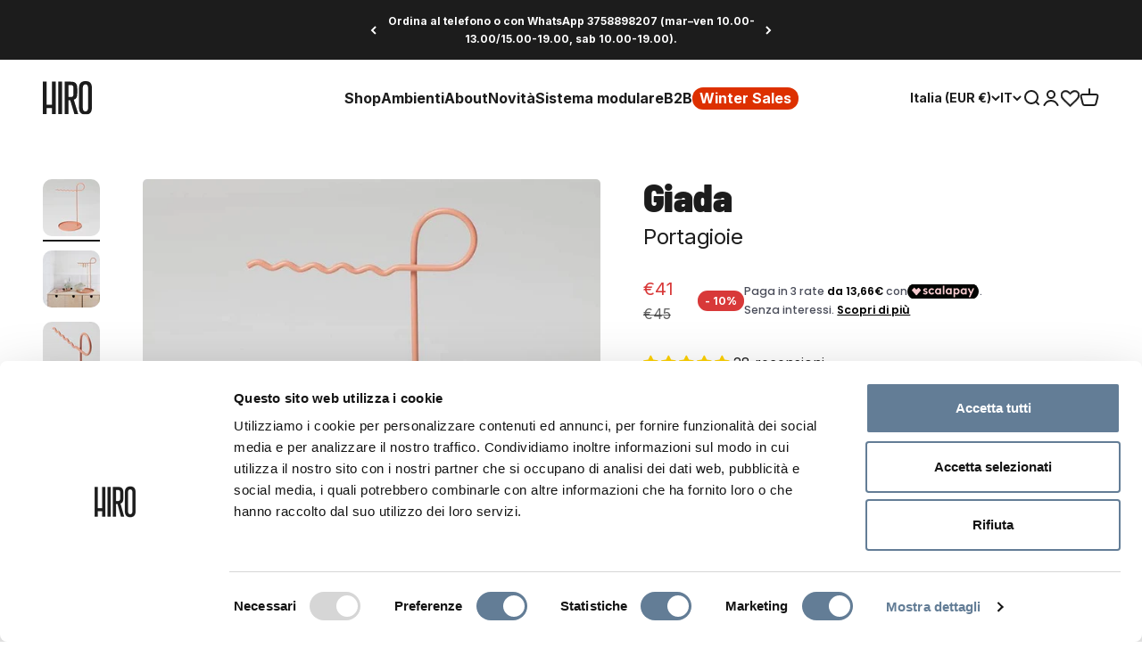

--- FILE ---
content_type: text/html; charset=utf-8
request_url: https://hiro.design/products/giada-terracotta
body_size: 83960
content:
<!doctype html>

<html class="no-js" lang="it" dir="ltr">
  <head>
    
    

    <meta charset="utf-8">
    
    <meta name="viewport" content="width=device-width, initial-scale=1.0">
    <meta name="theme-color" content="#ffffff">

<!-- Google Tag Manager -->
<script>(function(w,d,s,l,i){w[l]=w[l]||[];w[l].push({'gtm.start':
new Date().getTime(),event:'gtm.js'});var f=d.getElementsByTagName(s)[0],
j=d.createElement(s),dl=l!='dataLayer'?'&l='+l:'';j.async=true;j.src=
'https://www.googletagmanager.com/gtm.js?id='+i+dl;f.parentNode.insertBefore(j,f);
})(window,document,'script','dataLayer','GTM-5SV8242');</script>
<!-- End Google Tag Manager -->
    
    <title>Giada - Portagioie</title><meta name="description" content="Portagioie in acciaio verniciato  Giada, nome di donna ma anche di pietra preziosa. Giada, pietra dura e “sacra”, un portafortuna, utilizzata per creare preziosi manufatti e da oggi anche nome di un portagioie di design in acciaio, made in Italy.  Un portagioie minimale, tratti semplici e dinamici. Adatto ad appendere "><link rel="canonical" href="https://hiro.design/products/giada-terracotta"><link rel="shortcut icon" href="//hiro.design/cdn/shop/files/Hiro_Logotipo.png?v=1713345978&width=96">
      <link rel="apple-touch-icon" href="//hiro.design/cdn/shop/files/Hiro_Logotipo.png?v=1713345978&width=180"><link rel="preconnect" href="https://cdn.shopify.com">
    <link rel="preconnect" href="https://fonts.shopifycdn.com" crossorigin>
    <link rel="dns-prefetch" href="https://productreviews.shopifycdn.com"><link rel="preload" href="//hiro.design/cdn/fonts/roboto_condensed/robotocondensed_n7.0c73a613503672be244d2f29ab6ddd3fc3cc69ae.woff2" as="font" type="font/woff2" crossorigin><link rel="preload" href="//hiro.design/cdn/fonts/inter/inter_n4.b2a3f24c19b4de56e8871f609e73ca7f6d2e2bb9.woff2" as="font" type="font/woff2" crossorigin><meta property="og:type" content="product">
  <meta property="og:title" content="Giada - Portagioie">
  <meta property="product:price:amount" content="41">
  <meta property="product:price:currency" content="EUR"><meta property="og:image" content="http://hiro.design/cdn/shop/products/GIADA-TERRACOTTA-RAL3012_1.jpg?v=1666379400&width=2048">
  <meta property="og:image:secure_url" content="https://hiro.design/cdn/shop/products/GIADA-TERRACOTTA-RAL3012_1.jpg?v=1666379400&width=2048">
  <meta property="og:image:width" content="800">
  <meta property="og:image:height" content="800"><meta property="og:description" content="Portagioie in acciaio verniciato  Giada, nome di donna ma anche di pietra preziosa. Giada, pietra dura e “sacra”, un portafortuna, utilizzata per creare preziosi manufatti e da oggi anche nome di un portagioie di design in acciaio, made in Italy.  Un portagioie minimale, tratti semplici e dinamici. Adatto ad appendere "><meta property="og:url" content="https://hiro.design/products/giada-terracotta">
<meta property="og:site_name" content="HiroDesign"><meta name="twitter:card" content="summary"><meta name="twitter:title" content="Giada - Portagioie">
  <meta name="twitter:description" content="Portagioie in acciaio verniciato 
Giada, nome di donna ma anche di pietra preziosa.
Giada, pietra dura e “sacra”, un portafortuna, utilizzata per creare preziosi manufatti e da oggi anche nome di un portagioie di design in acciaio, made in Italy. 
Un portagioie minimale, tratti semplici e dinamici. Adatto ad appendere collane e braccialetti, la base è un piattino che raccoglie i piccoli bijoux, anelli e orecchini. "><meta name="twitter:image" content="https://hiro.design/cdn/shop/products/GIADA-TERRACOTTA-RAL3012_1.jpg?crop=center&height=1200&v=1666379400&width=1200">
  <meta name="twitter:image:alt" content="">
  <script type="application/ld+json">
  {
    "@context": "https://schema.org",
    "@type": "Product",
    "productID": 6568468676798,
    "offers": [{
          "@type": "Offer",
          "name": "Terracotta (RAL3012)",
          "availability":"https://schema.org/InStock",
          "price": 40.5,
          "priceCurrency": "EUR",
          "priceValidUntil": "2026-01-28","sku": "HI00098","gtin": "70425278","url": "https://hiro.design/products/giada-terracotta?variant=39568670425278"
        }
],"aggregateRating": {
        "@type": "AggregateRating",
        "ratingValue": "4.93",
        "reviewCount": "28",
        "worstRating": "1.0",
        "bestRating": "5.0"
      },"brand": {
      "@type": "Brand",
      "name": "Kenyon Yeh"
    },
    "name": "Giada - Portagioie",
    "description": "Portagioie in acciaio verniciato \nGiada, nome di donna ma anche di pietra preziosa.\nGiada, pietra dura e “sacra”, un portafortuna, utilizzata per creare preziosi manufatti e da oggi anche nome di un portagioie di design in acciaio, made in Italy. \nUn portagioie minimale, tratti semplici e dinamici. Adatto ad appendere collane e braccialetti, la base è un piattino che raccoglie i piccoli bijoux, anelli e orecchini. ",
    "category": "accessori,organizer",
    "url": "https://hiro.design/products/giada-terracotta",
    "sku": "HI00098","gtin": "70425278","weight": {
        "@type": "QuantitativeValue",
        "unitCode": "kg",
        "value": 3.0
      },"image": {
      "@type": "ImageObject",
      "url": "https://hiro.design/cdn/shop/products/GIADA-TERRACOTTA-RAL3012_1.jpg?v=1666379400&width=1024",
      "image": "https://hiro.design/cdn/shop/products/GIADA-TERRACOTTA-RAL3012_1.jpg?v=1666379400&width=1024",
      "name": "",
      "width": "1024",
      "height": "1024"
    }
  }
  </script>



  <script type="application/ld+json">
  {
    "@context": "https://schema.org",
    "@type": "BreadcrumbList",
  "itemListElement": [{
      "@type": "ListItem",
      "position": 1,
      "name": "Home",
      "item": "https://hiro.design"
    },{
          "@type": "ListItem",
          "position": 2,
          "name": "Giada - Portagioie",
          "item": "https://hiro.design/products/giada-terracotta"
        }]
  }
  </script>

<style>/* Typography (heading) */
  @font-face {
  font-family: "Roboto Condensed";
  font-weight: 700;
  font-style: normal;
  font-display: fallback;
  src: url("//hiro.design/cdn/fonts/roboto_condensed/robotocondensed_n7.0c73a613503672be244d2f29ab6ddd3fc3cc69ae.woff2") format("woff2"),
       url("//hiro.design/cdn/fonts/roboto_condensed/robotocondensed_n7.ef6ece86ba55f49c27c4904a493c283a40f3a66e.woff") format("woff");
}

@font-face {
  font-family: "Roboto Condensed";
  font-weight: 700;
  font-style: italic;
  font-display: fallback;
  src: url("//hiro.design/cdn/fonts/roboto_condensed/robotocondensed_i7.bed9f3a01efda68cdff8b63e6195c957a0da68cb.woff2") format("woff2"),
       url("//hiro.design/cdn/fonts/roboto_condensed/robotocondensed_i7.9ca5759a0bcf75a82b270218eab4c83ec254abf8.woff") format("woff");
}

/* Typography (body) */
  @font-face {
  font-family: Inter;
  font-weight: 400;
  font-style: normal;
  font-display: fallback;
  src: url("//hiro.design/cdn/fonts/inter/inter_n4.b2a3f24c19b4de56e8871f609e73ca7f6d2e2bb9.woff2") format("woff2"),
       url("//hiro.design/cdn/fonts/inter/inter_n4.af8052d517e0c9ffac7b814872cecc27ae1fa132.woff") format("woff");
}

@font-face {
  font-family: Inter;
  font-weight: 400;
  font-style: italic;
  font-display: fallback;
  src: url("//hiro.design/cdn/fonts/inter/inter_i4.feae1981dda792ab80d117249d9c7e0f1017e5b3.woff2") format("woff2"),
       url("//hiro.design/cdn/fonts/inter/inter_i4.62773b7113d5e5f02c71486623cf828884c85c6e.woff") format("woff");
}

@font-face {
  font-family: Inter;
  font-weight: 700;
  font-style: normal;
  font-display: fallback;
  src: url("//hiro.design/cdn/fonts/inter/inter_n7.02711e6b374660cfc7915d1afc1c204e633421e4.woff2") format("woff2"),
       url("//hiro.design/cdn/fonts/inter/inter_n7.6dab87426f6b8813070abd79972ceaf2f8d3b012.woff") format("woff");
}

@font-face {
  font-family: Inter;
  font-weight: 700;
  font-style: italic;
  font-display: fallback;
  src: url("//hiro.design/cdn/fonts/inter/inter_i7.b377bcd4cc0f160622a22d638ae7e2cd9b86ea4c.woff2") format("woff2"),
       url("//hiro.design/cdn/fonts/inter/inter_i7.7c69a6a34e3bb44fcf6f975857e13b9a9b25beb4.woff") format("woff");
}

/* FONT CUSTOM*/

@font-face {
  font-family: 'Barlow Semi Condensed Bold';
  src: url('https://cdn.shopify.com/s/files/1/0552/6582/0862/files/BarlowSemiCondensed-Bold.eot?v=1712592237');
  src: url('https://cdn.shopify.com/s/files/1/0552/6582/0862/files/BarlowSemiCondensed-Bold.eot?v=1712592237?#iefix') format('embedded-opentype'),
      url('https://cdn.shopify.com/s/files/1/0552/6582/0862/files/BarlowSemiCondensed-Bold.woff2?v=1712592236') format('woff2'),
      url('https://cdn.shopify.com/s/files/1/0552/6582/0862/files/BarlowSemiCondensed-Bold.woff?v=1712592236') format('woff'),
      url('https://cdn.shopify.com/s/files/1/0552/6582/0862/files/BarlowSemiCondensed-Bold.ttf?v=1712592224') format('truetype');
  font-display: swap;
}

@font-face {
  font-family: 'Barlow Semi Condensed Black';
  src: url('https://cdn.shopify.com/s/files/1/0552/6582/0862/files/BarlowSemiCondensed-Black.eot?v=1712592755');
  src: url('https://cdn.shopify.com/s/files/1/0552/6582/0862/files/BarlowSemiCondensed-Black.eot?v=1712592755?#iefix') format('embedded-opentype'),
      url('https://cdn.shopify.com/s/files/1/0552/6582/0862/files/BarlowSemiCondensed-Black.woff2?v=1712592754') format('woff2'),
      url('https://cdn.shopify.com/s/files/1/0552/6582/0862/files/BarlowSemiCondensed-Black.woff?v=1712592755') format('woff'),
      url('https://cdn.shopify.com/s/files/1/0552/6582/0862/files/BarlowSemiCondensed-Black.ttf?v=1712592750') format('truetype');
  font-display: swap;
}

  :root {
    /**
     * ---------------------------------------------------------------------
     * SPACING VARIABLES
     *
     * We are using a spacing inspired from frameworks like Tailwind CSS.
     * ---------------------------------------------------------------------
     */
    --spacing-0-5: 0.125rem; /* 2px */
    --spacing-1: 0.25rem; /* 4px */
    --spacing-1-5: 0.375rem; /* 6px */
    --spacing-2: 0.5rem; /* 8px */
    --spacing-2-5: 0.625rem; /* 10px */
    --spacing-3: 0.75rem; /* 12px */
    --spacing-3-5: 0.875rem; /* 14px */
    --spacing-4: 1rem; /* 16px */
    --spacing-4-5: 1.125rem; /* 18px */
    --spacing-5: 1.25rem; /* 20px */
    --spacing-5-5: 1.375rem; /* 22px */
    --spacing-6: 1.5rem; /* 24px */
    --spacing-6-5: 1.625rem; /* 26px */
    --spacing-7: 1.75rem; /* 28px */
    --spacing-7-5: 1.875rem; /* 30px */
    --spacing-8: 2rem; /* 32px */
    --spacing-8-5: 2.125rem; /* 34px */
    --spacing-9: 2.25rem; /* 36px */
    --spacing-9-5: 2.375rem; /* 38px */
    --spacing-10: 2.5rem; /* 40px */
    --spacing-11: 2.75rem; /* 44px */
    --spacing-12: 3rem; /* 48px */
    --spacing-14: 3.5rem; /* 56px */
    --spacing-16: 4rem; /* 64px */
    --spacing-18: 4.5rem; /* 72px */
    --spacing-20: 5rem; /* 80px */
    --spacing-24: 6rem; /* 96px */
    --spacing-28: 7rem; /* 112px */
    --spacing-32: 8rem; /* 128px */
    --spacing-36: 9rem; /* 144px */
    --spacing-40: 10rem; /* 160px */
    --spacing-44: 11rem; /* 176px */
    --spacing-48: 12rem; /* 192px */
    --spacing-52: 13rem; /* 208px */
    --spacing-56: 14rem; /* 224px */
    --spacing-60: 15rem; /* 240px */
    --spacing-64: 16rem; /* 256px */
    --spacing-72: 18rem; /* 288px */
    --spacing-80: 20rem; /* 320px */
    --spacing-96: 24rem; /* 384px */

    /* Container */
    --container-max-width: 1800px;
    --container-narrow-max-width: 1550px;
    --container-gutter: var(--spacing-5);
    --section-outer-spacing-block: var(--spacing-10);
    --section-inner-max-spacing-block: var(--spacing-9);
    --section-inner-spacing-inline: var(--container-gutter);
    --section-stack-spacing-block: var(--spacing-8);

    /* Grid gutter */
    --grid-gutter: var(--spacing-5);

    /* Product list settings */
    --product-list-row-gap: var(--spacing-8);
    --product-list-column-gap: var(--grid-gutter);

    /* Form settings */
    --input-gap: var(--spacing-2);
    --input-height: 2.625rem;
    --input-padding-inline: var(--spacing-4);

    /* Other sizes */
    --sticky-area-height: calc(var(--sticky-announcement-bar-enabled, 0) * var(--announcement-bar-height, 0px) + var(--sticky-header-enabled, 0) * var(--header-height, 0px));

    /* RTL support */
    --transform-logical-flip: 1;
    --transform-origin-start: left;
    --transform-origin-end: right;

    /**
     * ---------------------------------------------------------------------
     * TYPOGRAPHY
     * ---------------------------------------------------------------------
     */

    /* Font properties */
    --heading-giant-font-family: 'Barlow Semi Condensed Black', sans-serif;
    --heading-font-family: 'Barlow Semi Condensed Bold', sans-serif;
    --heading-font-weight: 700;
    --heading-font-style: normal;
    --heading-text-transform: normal;
    --heading-letter-spacing: -0.01em;
    --text-font-family: Inter, sans-serif;
    --text-font-weight: 400;
    --text-font-style: normal;
    --text-letter-spacing: 0.0em;

    /* Font sizes */
    --text-h0: 3rem;
    --text-h1: 2.5rem;
    --text-h2: 2rem;
    --text-h3: 1.5rem;
    --text-h4: 1.375rem;
    --text-h5: 1.125rem;
    --text-h6: 1rem;
    --text-xs: 0.6875rem;
    --text-sm: 0.75rem;
    --text-base: 0.875rem;
    --text-lg: 1.125rem;

    /**
     * ---------------------------------------------------------------------
     * COLORS
     * ---------------------------------------------------------------------
     */

    /* Color settings */--accent: 28 28 28;
    --text-primary: 28 28 28;
    --background-primary: 255 255 255;
    --dialog-background: 255 255 255;
    --border-color: var(--text-color, var(--text-primary)) / 0.12;

    /* Button colors */
    --button-background-primary: 28 28 28;
    --button-text-primary: 255 255 255;
    --button-background-secondary: 60 97 158;
    --button-text-secondary: 255 255 255;

    /* Status colors */
    --success-background: 238 241 235;
    --success-text: 112 138 92;
    --warning-background: 252 240 227;
    --warning-text: 227 126 22;
    --error-background: 245 229 229;
    --error-text: 170 40 38;

    /* Product colors */
    --on-sale-text: 216 57 57;
    --on-sale-badge-background: 216 57 57;
    --on-sale-badge-text: 255 255 255;
    --sold-out-badge-background: 190 189 185;
    --sold-out-badge-text: 0 0 0;
    --primary-badge-background: 60 97 158;
    --primary-badge-text: 255 255 255;
    --star-color: 255 183 74;
    --product-card-background: 255 255 255;
    --product-card-text: 28 28 28;

    /* Header colors */
    --header-background: 255 255 255;
    --header-text: 28 28 28;
    --header-secondary-text: 117 117 117;

    /* Footer colors */
    --footer-background: 255 255 255;
    --footer-text: 28 28 28;

    /* Rounded variables (used for border radius) */
    --rounded-xs: 0.25rem;
    --rounded-sm: 0.15625rem;
    --rounded: 0.3125rem;
    --rounded-lg: 0.625rem;
    --rounded-full: 9999px;

    --rounded-button: 3.75rem;
    --rounded-input: 12.5rem;

    /* Box shadow */
    --shadow-sm: 0 2px 8px rgb(var(--text-primary) / 0.0);
    --shadow: 0 5px 15px rgb(var(--text-primary) / 0.0);
    --shadow-md: 0 5px 30px rgb(var(--text-primary) / 0.0);
    --shadow-block: 0px 0px 50px rgb(var(--text-primary) / 0.0);

    /**
     * ---------------------------------------------------------------------
     * OTHER
     * ---------------------------------------------------------------------
     */

    --cursor-close-svg-url: url(//hiro.design/cdn/shop/t/82/assets/cursor-close.svg?v=147174565022153725511709630755);
    --cursor-zoom-in-svg-url: url(//hiro.design/cdn/shop/t/82/assets/cursor-zoom-in.svg?v=154953035094101115921709630755);
    --cursor-zoom-out-svg-url: url(//hiro.design/cdn/shop/t/82/assets/cursor-zoom-out.svg?v=16155520337305705181709630772);
    --checkmark-svg-url: url(//hiro.design/cdn/shop/t/82/assets/checkmark.svg?v=77552481021870063511709630751);
  }

  [dir="rtl"]:root {
    /* RTL support */
    --transform-logical-flip: -1;
    --transform-origin-start: right;
    --transform-origin-end: left;
  }

  @media screen and (min-width: 700px) {
    :root {
      /* Typography (font size) */
      --text-h0: 4rem;
      --text-h1: 3rem;
      --text-h2: 2.5rem;
      --text-h3: 2rem;
      --text-h4: 1.625rem;
      --text-h5: 1.25rem;
      --text-h6: 1.125rem;

      --text-xs: 0.75rem;
      --text-sm: 0.875rem;
      --text-base: 1.0rem;
      --text-lg: 1.25rem;

      /* Spacing */
      --container-gutter: 2rem;
      --section-outer-spacing-block: var(--spacing-14);
      --section-inner-max-spacing-block: var(--spacing-10);
      --section-inner-spacing-inline: var(--spacing-14);
      --section-stack-spacing-block: var(--spacing-12);

      /* Grid gutter */
      --grid-gutter: var(--spacing-6);

      /* Product list settings */
      --product-list-row-gap: var(--spacing-12);

      /* Form settings */
      --input-gap: 1rem;
      --input-height: 3.125rem;
      --input-padding-inline: var(--spacing-5);
    }
  }

  @media screen and (min-width: 1000px) {
    :root {
      /* Spacing settings */
      --container-gutter: var(--spacing-12);
      --section-outer-spacing-block: var(--spacing-16);
      --section-inner-max-spacing-block: var(--spacing-14);
      --section-inner-spacing-inline: var(--spacing-18);
      --section-stack-spacing-block: var(--spacing-12);
    }
  }

  @media screen and (min-width: 1150px) {
    :root {
      /* Spacing settings */
      --container-gutter: var(--spacing-12);
      --section-outer-spacing-block: var(--spacing-16);
      --section-inner-max-spacing-block: var(--spacing-14);
      --section-inner-spacing-inline: var(--spacing-18);
      --section-stack-spacing-block: var(--spacing-12);
    }
  }

  @media screen and (min-width: 1400px) {
    :root {
      /* Typography (font size) */
      --text-h0: 5rem;
      --text-h1: 3.75rem;
      --text-h2: 3rem;
      --text-h3: 2.25rem;
      --text-h4: 2rem;
      --text-h5: 1.5rem;
      --text-h6: 1.25rem;

      --section-outer-spacing-block: var(--spacing-20);
      --section-inner-max-spacing-block: var(--spacing-16);
      --section-inner-spacing-inline: var(--spacing-20);
    }
  }

  @media screen and (min-width: 1600px) {
    :root {
      --section-outer-spacing-block: var(--spacing-20);
      --section-inner-max-spacing-block: var(--spacing-18);
      --section-inner-spacing-inline: var(--spacing-24);
    }
  }

  /**
   * ---------------------------------------------------------------------
   * LIQUID DEPENDANT CSS
   *
   * Our main CSS is Liquid free, but some very specific features depend on
   * theme settings, so we have them here
   * ---------------------------------------------------------------------
   */@media screen and (pointer: fine) {
        /* The !important are for the Shopify Payment button to ensure we override the default from Shopify styles */
        .button:not([disabled]):not(.button--outline):hover, .btn:not([disabled]):hover, .shopify-payment-button__button--unbranded:not([disabled]):hover {
          background-color: transparent !important;
          color: rgb(var(--button-outline-color) / var(--button-background-opacity, 1)) !important;
          box-shadow: inset 0 0 0 2px currentColor !important;
        }

        .button--outline:not([disabled]):hover {
          background: rgb(var(--button-background));
          color: rgb(var(--button-text-color));
          box-shadow: inset 0 0 0 2px rgb(var(--button-background));
        }
      }</style><script>
  document.documentElement.classList.replace('no-js', 'js');

  // This allows to expose several variables to the global scope, to be used in scripts
  window.themeVariables = {
    settings: {
      showPageTransition: false,
      headingApparition: "split_rotation",
      pageType: "product",
      moneyFormat: "€{{amount_no_decimals}}",
      moneyWithCurrencyFormat: "€{{amount_no_decimals}} EUR",
      currencyCodeEnabled: false,
      cartType: "drawer",
      showDiscount: true,
      discountMode: "percentage"
    },

    strings: {
      accessibilityClose: "Chiudi",
      accessibilityNext: "Successivo",
      accessibilityPrevious: "Precedente",
      addToCartButton: "Aggiungi al carrello",
      soldOutButton: "Esaurito",
      preOrderButton: "Pre-ordina",
      unavailableButton: "Non disponibile",
      closeGallery: "Chiudi galleria immagini",
      zoomGallery: "Ingrandisci immagine",
      errorGallery: "L\u0026#39;immagine non può essere caricata",
      soldOutBadge: "Esaurito",
      discountBadge: "- @@",
      sku: "SKU:",
      searchNoResults: "Non sono stati trovati risultati",
      addOrderNote: "Aggiungi una nota all\u0026#39;ordine",
      editOrderNote: "Modifica nota dell\u0026#39;ordine",
      shippingEstimatorNoResults: "Siamo spiacenti, non spediamo nella tua zona.",
      shippingEstimatorOneResult: "1 opzione spedizione disponibile per il tuo indirizzo:",
      shippingEstimatorMultipleResults: "Multiple opzioni spedizione disponibili per il tuo indirizzo:",
      shippingEstimatorError: "C\u0026#39;è stato un errore nel calcolo delle opzioni spedizione:"
    },

    breakpoints: {
      'sm': 'screen and (min-width: 700px)',
      'md': 'screen and (min-width: 1000px)',
      'lg': 'screen and (min-width: 1150px)',
      'xl': 'screen and (min-width: 1400px)',

      'sm-max': 'screen and (max-width: 699px)',
      'md-max': 'screen and (max-width: 999px)',
      'lg-max': 'screen and (max-width: 1149px)',
      'xl-max': 'screen and (max-width: 1399px)'
    }
  };// For detecting native share
  document.documentElement.classList.add(`native-share--${navigator.share ? 'enabled' : 'disabled'}`);// We save the product ID in local storage to be eventually used for recently viewed section
    try {
      const recentlyViewedProducts = new Set(JSON.parse(localStorage.getItem('theme:recently-viewed-products') || '[]'));

      recentlyViewedProducts.delete(6568468676798); // Delete first to re-move the product
      recentlyViewedProducts.add(6568468676798);

      localStorage.setItem('theme:recently-viewed-products', JSON.stringify(Array.from(recentlyViewedProducts.values()).reverse()));
    } catch (e) {
      // Safari in private mode does not allow setting item, we silently fail
    }</script><!-- EXTERNAL SCRIPTS -->
    
    <script
      type='text/javascript'
      src='https://static.klaviyo.com/onsite/js/klaviyo.js?company_id=UdCqTX'
      defer
    ></script>

    <script
      type='text/javascript'
      id='Cookiebot'
      src='https://consent.cookiebot.com/uc.js'
      data-cbid='d6854c30-982f-4998-9dec-ffe62598a402'
      defer
    ></script>

    <!-- Stamped - Begin script -->
      <script>function myInit(){ StampedFn.init({ apiKey: 'pubkey-9n77HTRBT0a4u3gZzNMO32YBg3m4j7', sId: '238788' }); }</script>
    <script async onload="myInit()" type="text/javascript" src="https://cdn1.stamped.io/files/widget.min.js"></script>
    <!-- Stamped - End script -->
    <!-- END EXTERNAL SCRIPTS -->

    <script type="module" src="//hiro.design/cdn/shop/t/82/assets/vendor.min.js?v=114992621884149252901709630751"></script>
    <script type="module" src="//hiro.design/cdn/shop/t/82/assets/theme.js?v=20457389878042920691716559461"></script>
    <script type="module" src="//hiro.design/cdn/shop/t/82/assets/sections.js?v=76436562162033498431716800615"></script>

    <script>window.performance && window.performance.mark && window.performance.mark('shopify.content_for_header.start');</script><meta name="google-site-verification" content="nLRomY1Oz1ldRFcI1Pqg9GnG7awt-dJ6j484Ap9_OaI">
<meta name="google-site-verification" content="sO8FCMAF97YUYQ6Z5KZF90yyJH3Iv-shfE71VJNoesw">
<meta id="shopify-digital-wallet" name="shopify-digital-wallet" content="/55265820862/digital_wallets/dialog">
<meta name="shopify-checkout-api-token" content="6494ee8429a46b3af2fe131118bb3c5d">
<meta id="in-context-paypal-metadata" data-shop-id="55265820862" data-venmo-supported="false" data-environment="production" data-locale="it_IT" data-paypal-v4="true" data-currency="EUR">
<link rel="alternate" hreflang="x-default" href="https://hiro.design/products/giada-terracotta">
<link rel="alternate" hreflang="it-IT" href="https://hiro.design/products/giada-terracotta">
<link rel="alternate" hreflang="en-IT" href="https://hiro.design/en/products/giada-terracotta">
<link rel="alternate" hreflang="de-IT" href="https://hiro.design/de/products/giada-terracotta">
<link rel="alternate" type="application/json+oembed" href="https://hiro.design/products/giada-terracotta.oembed">
<script async="async" src="/checkouts/internal/preloads.js?locale=it-IT"></script>
<link rel="preconnect" href="https://shop.app" crossorigin="anonymous">
<script async="async" src="https://shop.app/checkouts/internal/preloads.js?locale=it-IT&shop_id=55265820862" crossorigin="anonymous"></script>
<script id="apple-pay-shop-capabilities" type="application/json">{"shopId":55265820862,"countryCode":"IT","currencyCode":"EUR","merchantCapabilities":["supports3DS"],"merchantId":"gid:\/\/shopify\/Shop\/55265820862","merchantName":"HiroDesign","requiredBillingContactFields":["postalAddress","email","phone"],"requiredShippingContactFields":["postalAddress","email","phone"],"shippingType":"shipping","supportedNetworks":["visa","maestro","masterCard","amex"],"total":{"type":"pending","label":"HiroDesign","amount":"1.00"},"shopifyPaymentsEnabled":true,"supportsSubscriptions":true}</script>
<script id="shopify-features" type="application/json">{"accessToken":"6494ee8429a46b3af2fe131118bb3c5d","betas":["rich-media-storefront-analytics"],"domain":"hiro.design","predictiveSearch":true,"shopId":55265820862,"locale":"it"}</script>
<script>var Shopify = Shopify || {};
Shopify.shop = "hirodesign.myshopify.com";
Shopify.locale = "it";
Shopify.currency = {"active":"EUR","rate":"1.0"};
Shopify.country = "IT";
Shopify.theme = {"name":"hiro-design-2024\/main","id":160798441812,"schema_name":"Impact","schema_version":"5.1.1","theme_store_id":null,"role":"main"};
Shopify.theme.handle = "null";
Shopify.theme.style = {"id":null,"handle":null};
Shopify.cdnHost = "hiro.design/cdn";
Shopify.routes = Shopify.routes || {};
Shopify.routes.root = "/";</script>
<script type="module">!function(o){(o.Shopify=o.Shopify||{}).modules=!0}(window);</script>
<script>!function(o){function n(){var o=[];function n(){o.push(Array.prototype.slice.apply(arguments))}return n.q=o,n}var t=o.Shopify=o.Shopify||{};t.loadFeatures=n(),t.autoloadFeatures=n()}(window);</script>
<script>
  window.ShopifyPay = window.ShopifyPay || {};
  window.ShopifyPay.apiHost = "shop.app\/pay";
  window.ShopifyPay.redirectState = null;
</script>
<script id="shop-js-analytics" type="application/json">{"pageType":"product"}</script>
<script defer="defer" async type="module" src="//hiro.design/cdn/shopifycloud/shop-js/modules/v2/client.init-shop-cart-sync_B0kkjBRt.it.esm.js"></script>
<script defer="defer" async type="module" src="//hiro.design/cdn/shopifycloud/shop-js/modules/v2/chunk.common_AgTufRUD.esm.js"></script>
<script type="module">
  await import("//hiro.design/cdn/shopifycloud/shop-js/modules/v2/client.init-shop-cart-sync_B0kkjBRt.it.esm.js");
await import("//hiro.design/cdn/shopifycloud/shop-js/modules/v2/chunk.common_AgTufRUD.esm.js");

  window.Shopify.SignInWithShop?.initShopCartSync?.({"fedCMEnabled":true,"windoidEnabled":true});

</script>
<script>
  window.Shopify = window.Shopify || {};
  if (!window.Shopify.featureAssets) window.Shopify.featureAssets = {};
  window.Shopify.featureAssets['shop-js'] = {"shop-cart-sync":["modules/v2/client.shop-cart-sync_XOjUULQV.it.esm.js","modules/v2/chunk.common_AgTufRUD.esm.js"],"init-fed-cm":["modules/v2/client.init-fed-cm_CFGyCp6W.it.esm.js","modules/v2/chunk.common_AgTufRUD.esm.js"],"shop-button":["modules/v2/client.shop-button_D8PBjgvE.it.esm.js","modules/v2/chunk.common_AgTufRUD.esm.js"],"shop-cash-offers":["modules/v2/client.shop-cash-offers_UU-Uz0VT.it.esm.js","modules/v2/chunk.common_AgTufRUD.esm.js","modules/v2/chunk.modal_B6cKP347.esm.js"],"init-windoid":["modules/v2/client.init-windoid_DoFDvLIZ.it.esm.js","modules/v2/chunk.common_AgTufRUD.esm.js"],"shop-toast-manager":["modules/v2/client.shop-toast-manager_B4ykeoIZ.it.esm.js","modules/v2/chunk.common_AgTufRUD.esm.js"],"init-shop-email-lookup-coordinator":["modules/v2/client.init-shop-email-lookup-coordinator_CSPRSD92.it.esm.js","modules/v2/chunk.common_AgTufRUD.esm.js"],"init-shop-cart-sync":["modules/v2/client.init-shop-cart-sync_B0kkjBRt.it.esm.js","modules/v2/chunk.common_AgTufRUD.esm.js"],"avatar":["modules/v2/client.avatar_BTnouDA3.it.esm.js"],"pay-button":["modules/v2/client.pay-button_CPiJlQ5G.it.esm.js","modules/v2/chunk.common_AgTufRUD.esm.js"],"init-customer-accounts":["modules/v2/client.init-customer-accounts_C_Urp9Ri.it.esm.js","modules/v2/client.shop-login-button_BPreIq_c.it.esm.js","modules/v2/chunk.common_AgTufRUD.esm.js","modules/v2/chunk.modal_B6cKP347.esm.js"],"init-shop-for-new-customer-accounts":["modules/v2/client.init-shop-for-new-customer-accounts_Yq_StG--.it.esm.js","modules/v2/client.shop-login-button_BPreIq_c.it.esm.js","modules/v2/chunk.common_AgTufRUD.esm.js","modules/v2/chunk.modal_B6cKP347.esm.js"],"shop-login-button":["modules/v2/client.shop-login-button_BPreIq_c.it.esm.js","modules/v2/chunk.common_AgTufRUD.esm.js","modules/v2/chunk.modal_B6cKP347.esm.js"],"init-customer-accounts-sign-up":["modules/v2/client.init-customer-accounts-sign-up_DwpZPwLB.it.esm.js","modules/v2/client.shop-login-button_BPreIq_c.it.esm.js","modules/v2/chunk.common_AgTufRUD.esm.js","modules/v2/chunk.modal_B6cKP347.esm.js"],"shop-follow-button":["modules/v2/client.shop-follow-button_DF4PngeR.it.esm.js","modules/v2/chunk.common_AgTufRUD.esm.js","modules/v2/chunk.modal_B6cKP347.esm.js"],"checkout-modal":["modules/v2/client.checkout-modal_oq8wp8Y_.it.esm.js","modules/v2/chunk.common_AgTufRUD.esm.js","modules/v2/chunk.modal_B6cKP347.esm.js"],"lead-capture":["modules/v2/client.lead-capture_gcFup1jy.it.esm.js","modules/v2/chunk.common_AgTufRUD.esm.js","modules/v2/chunk.modal_B6cKP347.esm.js"],"shop-login":["modules/v2/client.shop-login_DiId8eKP.it.esm.js","modules/v2/chunk.common_AgTufRUD.esm.js","modules/v2/chunk.modal_B6cKP347.esm.js"],"payment-terms":["modules/v2/client.payment-terms_DTfZn2x7.it.esm.js","modules/v2/chunk.common_AgTufRUD.esm.js","modules/v2/chunk.modal_B6cKP347.esm.js"]};
</script>
<script id="__st">var __st={"a":55265820862,"offset":3600,"reqid":"da7c69db-7db5-4730-a62b-635de13b3189-1768706211","pageurl":"hiro.design\/products\/giada-terracotta","u":"8f332a065347","p":"product","rtyp":"product","rid":6568468676798};</script>
<script>window.ShopifyPaypalV4VisibilityTracking = true;</script>
<script id="captcha-bootstrap">!function(){'use strict';const t='contact',e='account',n='new_comment',o=[[t,t],['blogs',n],['comments',n],[t,'customer']],c=[[e,'customer_login'],[e,'guest_login'],[e,'recover_customer_password'],[e,'create_customer']],r=t=>t.map((([t,e])=>`form[action*='/${t}']:not([data-nocaptcha='true']) input[name='form_type'][value='${e}']`)).join(','),a=t=>()=>t?[...document.querySelectorAll(t)].map((t=>t.form)):[];function s(){const t=[...o],e=r(t);return a(e)}const i='password',u='form_key',d=['recaptcha-v3-token','g-recaptcha-response','h-captcha-response',i],f=()=>{try{return window.sessionStorage}catch{return}},m='__shopify_v',_=t=>t.elements[u];function p(t,e,n=!1){try{const o=window.sessionStorage,c=JSON.parse(o.getItem(e)),{data:r}=function(t){const{data:e,action:n}=t;return t[m]||n?{data:e,action:n}:{data:t,action:n}}(c);for(const[e,n]of Object.entries(r))t.elements[e]&&(t.elements[e].value=n);n&&o.removeItem(e)}catch(o){console.error('form repopulation failed',{error:o})}}const l='form_type',E='cptcha';function T(t){t.dataset[E]=!0}const w=window,h=w.document,L='Shopify',v='ce_forms',y='captcha';let A=!1;((t,e)=>{const n=(g='f06e6c50-85a8-45c8-87d0-21a2b65856fe',I='https://cdn.shopify.com/shopifycloud/storefront-forms-hcaptcha/ce_storefront_forms_captcha_hcaptcha.v1.5.2.iife.js',D={infoText:'Protetto da hCaptcha',privacyText:'Privacy',termsText:'Termini'},(t,e,n)=>{const o=w[L][v],c=o.bindForm;if(c)return c(t,g,e,D).then(n);var r;o.q.push([[t,g,e,D],n]),r=I,A||(h.body.append(Object.assign(h.createElement('script'),{id:'captcha-provider',async:!0,src:r})),A=!0)});var g,I,D;w[L]=w[L]||{},w[L][v]=w[L][v]||{},w[L][v].q=[],w[L][y]=w[L][y]||{},w[L][y].protect=function(t,e){n(t,void 0,e),T(t)},Object.freeze(w[L][y]),function(t,e,n,w,h,L){const[v,y,A,g]=function(t,e,n){const i=e?o:[],u=t?c:[],d=[...i,...u],f=r(d),m=r(i),_=r(d.filter((([t,e])=>n.includes(e))));return[a(f),a(m),a(_),s()]}(w,h,L),I=t=>{const e=t.target;return e instanceof HTMLFormElement?e:e&&e.form},D=t=>v().includes(t);t.addEventListener('submit',(t=>{const e=I(t);if(!e)return;const n=D(e)&&!e.dataset.hcaptchaBound&&!e.dataset.recaptchaBound,o=_(e),c=g().includes(e)&&(!o||!o.value);(n||c)&&t.preventDefault(),c&&!n&&(function(t){try{if(!f())return;!function(t){const e=f();if(!e)return;const n=_(t);if(!n)return;const o=n.value;o&&e.removeItem(o)}(t);const e=Array.from(Array(32),(()=>Math.random().toString(36)[2])).join('');!function(t,e){_(t)||t.append(Object.assign(document.createElement('input'),{type:'hidden',name:u})),t.elements[u].value=e}(t,e),function(t,e){const n=f();if(!n)return;const o=[...t.querySelectorAll(`input[type='${i}']`)].map((({name:t})=>t)),c=[...d,...o],r={};for(const[a,s]of new FormData(t).entries())c.includes(a)||(r[a]=s);n.setItem(e,JSON.stringify({[m]:1,action:t.action,data:r}))}(t,e)}catch(e){console.error('failed to persist form',e)}}(e),e.submit())}));const S=(t,e)=>{t&&!t.dataset[E]&&(n(t,e.some((e=>e===t))),T(t))};for(const o of['focusin','change'])t.addEventListener(o,(t=>{const e=I(t);D(e)&&S(e,y())}));const B=e.get('form_key'),M=e.get(l),P=B&&M;t.addEventListener('DOMContentLoaded',(()=>{const t=y();if(P)for(const e of t)e.elements[l].value===M&&p(e,B);[...new Set([...A(),...v().filter((t=>'true'===t.dataset.shopifyCaptcha))])].forEach((e=>S(e,t)))}))}(h,new URLSearchParams(w.location.search),n,t,e,['guest_login'])})(!0,!0)}();</script>
<script integrity="sha256-4kQ18oKyAcykRKYeNunJcIwy7WH5gtpwJnB7kiuLZ1E=" data-source-attribution="shopify.loadfeatures" defer="defer" src="//hiro.design/cdn/shopifycloud/storefront/assets/storefront/load_feature-a0a9edcb.js" crossorigin="anonymous"></script>
<script crossorigin="anonymous" defer="defer" src="//hiro.design/cdn/shopifycloud/storefront/assets/shopify_pay/storefront-65b4c6d7.js?v=20250812"></script>
<script data-source-attribution="shopify.dynamic_checkout.dynamic.init">var Shopify=Shopify||{};Shopify.PaymentButton=Shopify.PaymentButton||{isStorefrontPortableWallets:!0,init:function(){window.Shopify.PaymentButton.init=function(){};var t=document.createElement("script");t.src="https://hiro.design/cdn/shopifycloud/portable-wallets/latest/portable-wallets.it.js",t.type="module",document.head.appendChild(t)}};
</script>
<script data-source-attribution="shopify.dynamic_checkout.buyer_consent">
  function portableWalletsHideBuyerConsent(e){var t=document.getElementById("shopify-buyer-consent"),n=document.getElementById("shopify-subscription-policy-button");t&&n&&(t.classList.add("hidden"),t.setAttribute("aria-hidden","true"),n.removeEventListener("click",e))}function portableWalletsShowBuyerConsent(e){var t=document.getElementById("shopify-buyer-consent"),n=document.getElementById("shopify-subscription-policy-button");t&&n&&(t.classList.remove("hidden"),t.removeAttribute("aria-hidden"),n.addEventListener("click",e))}window.Shopify?.PaymentButton&&(window.Shopify.PaymentButton.hideBuyerConsent=portableWalletsHideBuyerConsent,window.Shopify.PaymentButton.showBuyerConsent=portableWalletsShowBuyerConsent);
</script>
<script data-source-attribution="shopify.dynamic_checkout.cart.bootstrap">document.addEventListener("DOMContentLoaded",(function(){function t(){return document.querySelector("shopify-accelerated-checkout-cart, shopify-accelerated-checkout")}if(t())Shopify.PaymentButton.init();else{new MutationObserver((function(e,n){t()&&(Shopify.PaymentButton.init(),n.disconnect())})).observe(document.body,{childList:!0,subtree:!0})}}));
</script>
<link id="shopify-accelerated-checkout-styles" rel="stylesheet" media="screen" href="https://hiro.design/cdn/shopifycloud/portable-wallets/latest/accelerated-checkout-backwards-compat.css" crossorigin="anonymous">
<style id="shopify-accelerated-checkout-cart">
        #shopify-buyer-consent {
  margin-top: 1em;
  display: inline-block;
  width: 100%;
}

#shopify-buyer-consent.hidden {
  display: none;
}

#shopify-subscription-policy-button {
  background: none;
  border: none;
  padding: 0;
  text-decoration: underline;
  font-size: inherit;
  cursor: pointer;
}

#shopify-subscription-policy-button::before {
  box-shadow: none;
}

      </style>

<script>window.performance && window.performance.mark && window.performance.mark('shopify.content_for_header.end');</script>
<link href="//hiro.design/cdn/shop/t/82/assets/theme.css?v=148330558190904156081758125958" rel="stylesheet" type="text/css" media="all" />
    
<script type="text/javascript">
    (function(c,l,a,r,i,t,y){
        c[a]=c[a]function(){(c[a].q=c[a].q[]).push(arguments)};
        t=l.createElement(r);t.async=1;t.src="https://www.clarity.ms/tag/"+i;
        y=l.getElementsByTagName(r)[0];y.parentNode.insertBefore(t,y);
    })(window, document, "clarity", "script", "q0vom6f70i");
</script>


    
<!-- BEGIN app block: shopify://apps/wishlist-hero/blocks/customize-style-block/a9a5079b-59e8-47cb-b659-ecf1c60b9b72 -->
<script>
  try {
    window.WishListHero_setting_theme_override = {
      
      
      
      
      
      
        HeaderFontSize : "30",
      
      
        ProductNameFontSize : "18",
      
      
        PriceFontSize : "16",
      
      t_o_f: true,
      theme_overriden_flag: true
    };
    if (typeof(window.WishListHero_setting) != "undefined" && window.WishListHero_setting) {
      window.WishListHero_setting = {
        ...window.WishListHero_setting,
        ...window.WishListHero_setting_theme_override
      };
    }
  } catch (e) {
    console.error('Error loading config', e);
  }
</script><!-- END app block --><!-- BEGIN app block: shopify://apps/elevar-conversion-tracking/blocks/dataLayerEmbed/bc30ab68-b15c-4311-811f-8ef485877ad6 -->



<script type="module" dynamic>
  const configUrl = "/a/elevar/static/configs/66b61d37a74074ee9099b2a6be6679f029a2f8ff/config.js";
  const config = (await import(configUrl)).default;
  const scriptUrl = config.script_src_app_theme_embed;

  if (scriptUrl) {
    const { handler } = await import(scriptUrl);

    await handler(
      config,
      {
        cartData: {
  marketId: "1155891459",
  attributes:{},
  cartTotal: "0.0",
  currencyCode:"EUR",
  items: []
}
,
        user: {cartTotal: "0.0",
    currencyCode:"EUR",customer: {},
}
,
        isOnCartPage:false,
        collectionView:null,
        searchResultsView:null,
        productView:{
    attributes:{},
    currencyCode:"EUR",defaultVariant: {id:"HI00098",name:"Giada - Portagioie",
        brand:"Kenyon Yeh",
        category:"accessori,organizer",
        variant:"Terracotta (RAL3012)",
        price: "40.5",
        productId: "6568468676798",
        variantId: "39568670425278",
        compareAtPrice: "45.0",image:"\/\/hiro.design\/cdn\/shop\/products\/GIADA-TERRACOTTA-RAL3012_1.jpg?v=1666379400",url:"\/products\/giada-terracotta?variant=39568670425278"},items: [{id:"HI00098",name:"Giada - Portagioie",
          brand:"Kenyon Yeh",
          category:"accessori,organizer",
          variant:"Terracotta (RAL3012)",
          price: "40.5",
          productId: "6568468676798",
          variantId: "39568670425278",
          compareAtPrice: "45.0",image:"\/\/hiro.design\/cdn\/shop\/products\/GIADA-TERRACOTTA-RAL3012_1.jpg?v=1666379400",url:"\/products\/giada-terracotta?variant=39568670425278"},]
  },
        checkoutComplete: null
      }
    );
  }
</script>


<!-- END app block --><!-- BEGIN app block: shopify://apps/t-lab-ai-language-translate/blocks/custom_translations/b5b83690-efd4-434d-8c6a-a5cef4019faf --><!-- BEGIN app snippet: custom_translation_scripts --><script>
(()=>{var o=/\([0-9]+?\)$/,M=/\r?\n|\r|\t|\xa0|\u200B|\u200E|&nbsp;| /g,v=/<\/?[a-z][\s\S]*>/i,t=/^(https?:\/\/|\/\/)[^\s/$.?#].[^\s]*$/i,k=/\{\{\s*([a-zA-Z_]\w*)\s*\}\}/g,p=/\{\{\s*([a-zA-Z_]\w*)\s*\}\}/,r=/^(https:)?\/\/cdn\.shopify\.com\/(.+)\.(png|jpe?g|gif|webp|svgz?|bmp|tiff?|ico|avif)/i,e=/^(https:)?\/\/cdn\.shopify\.com/i,a=/\b(?:https?|ftp)?:?\/\/?[^\s\/]+\/[^\s]+\.(?:png|jpe?g|gif|webp|svgz?|bmp|tiff?|ico|avif)\b/i,I=/url\(['"]?(.*?)['"]?\)/,m="__label:",i=document.createElement("textarea"),u={t:["src","data-src","data-source","data-href","data-zoom","data-master","data-bg","base-src"],i:["srcset","data-srcset"],o:["href","data-href"],u:["href","data-href","data-src","data-zoom"]},g=new Set(["img","picture","button","p","a","input"]),h=16.67,s=function(n){return n.nodeType===Node.ELEMENT_NODE},c=function(n){return n.nodeType===Node.TEXT_NODE};function w(n){return r.test(n.trim())||a.test(n.trim())}function b(n){return(n=>(n=n.trim(),t.test(n)))(n)||e.test(n.trim())}var l=function(n){return!n||0===n.trim().length};function j(n){return i.innerHTML=n,i.value}function T(n){return A(j(n))}function A(n){return n.trim().replace(o,"").replace(M,"").trim()}var _=1e3;function D(n){n=n.trim().replace(M,"").replace(/&amp;/g,"&").replace(/&gt;/g,">").replace(/&lt;/g,"<").trim();return n.length>_?N(n):n}function E(n){return n.trim().toLowerCase().replace(/^https:/i,"")}function N(n){for(var t=5381,r=0;r<n.length;r++)t=(t<<5)+t^n.charCodeAt(r);return(t>>>0).toString(36)}function f(n){for(var t=document.createElement("template"),r=(t.innerHTML=n,["SCRIPT","IFRAME","OBJECT","EMBED","LINK","META"]),e=/^(on\w+|srcdoc|style)$/i,a=document.createTreeWalker(t.content,NodeFilter.SHOW_ELEMENT),i=a.nextNode();i;i=a.nextNode()){var o=i;if(r.includes(o.nodeName))o.remove();else for(var u=o.attributes.length-1;0<=u;--u)e.test(o.attributes[u].name)&&o.removeAttribute(o.attributes[u].name)}return t.innerHTML}function d(n,t,r){void 0===r&&(r=20);for(var e=n,a=0;e&&e.parentElement&&a<r;){for(var i=e.parentElement,o=0,u=t;o<u.length;o++)for(var s=u[o],c=0,l=s.l;c<l.length;c++){var f=l[c];switch(f.type){case"class":for(var d=0,v=i.classList;d<v.length;d++){var p=v[d];if(f.value.test(p))return s.label}break;case"id":if(i.id&&f.value.test(i.id))return s.label;break;case"attribute":if(i.hasAttribute(f.name)){if(!f.value)return s.label;var m=i.getAttribute(f.name);if(m&&f.value.test(m))return s.label}}}e=i,a++}return"unknown"}function y(n,t){var r,e,a;"function"==typeof window.fetch&&"AbortController"in window?(r=new AbortController,e=setTimeout(function(){return r.abort()},3e3),fetch(n,{credentials:"same-origin",signal:r.signal}).then(function(n){return clearTimeout(e),n.ok?n.json():Promise.reject(n)}).then(t).catch(console.error)):((a=new XMLHttpRequest).onreadystatechange=function(){4===a.readyState&&200===a.status&&t(JSON.parse(a.responseText))},a.open("GET",n,!0),a.timeout=3e3,a.send())}function O(){var l=/([^\s]+)\.(png|jpe?g|gif|webp|svgz?|bmp|tiff?|ico|avif)$/i,f=/_(\{width\}x*|\{width\}x\{height\}|\d{3,4}x\d{3,4}|\d{3,4}x|x\d{3,4}|pinco|icon|thumb|small|compact|medium|large|grande|original|master)(_crop_\w+)*(@[2-3]x)*(.progressive)*$/i,d=/^(https?|ftp|file):\/\//i;function r(n){var t,r="".concat(n.path).concat(n.v).concat(null!=(r=n.size)?r:"",".").concat(n.p);return n.m&&(r="".concat(n.path).concat(n.m,"/").concat(n.v).concat(null!=(t=n.size)?t:"",".").concat(n.p)),n.host&&(r="".concat(null!=(t=n.protocol)?t:"","//").concat(n.host).concat(r)),n.g&&(r+=n.g),r}return{h:function(n){var t=!0,r=(d.test(n)||n.startsWith("//")||(t=!1,n="https://example.com"+n),t);n.startsWith("//")&&(r=!1,n="https:"+n);try{new URL(n)}catch(n){return null}var e,a,i,o,u,s,n=new URL(n),c=n.pathname.split("/").filter(function(n){return n});return c.length<1||(a=c.pop(),e=null!=(e=c.pop())?e:null,null===(a=a.match(l)))?null:(s=a[1],a=a[2],i=s.match(f),o=s,(u=null)!==i&&(o=s.substring(0,i.index),u=i[0]),s=0<c.length?"/"+c.join("/")+"/":"/",{protocol:r?n.protocol:null,host:t?n.host:null,path:s,g:n.search,m:e,v:o,size:u,p:a,version:n.searchParams.get("v"),width:n.searchParams.get("width")})},T:r,S:function(n){return(n.m?"/".concat(n.m,"/"):"/").concat(n.v,".").concat(n.p)},M:function(n){return(n.m?"/".concat(n.m,"/"):"/").concat(n.v,".").concat(n.p,"?v=").concat(n.version||"0")},k:function(n,t){return r({protocol:t.protocol,host:t.host,path:t.path,g:t.g,m:t.m,v:t.v,size:n.size,p:t.p,version:t.version,width:t.width})}}}var x,S,C={},H={};function q(p,n){var m=new Map,g=new Map,i=new Map,r=new Map,e=new Map,a=new Map,o=new Map,u=function(n){return n.toLowerCase().replace(/[\s\W_]+/g,"")},s=new Set(n.A.map(u)),c=0,l=!1,f=!1,d=O();function v(n,t,r){s.has(u(n))||n&&t&&(r.set(n,t),l=!0)}function t(n,t){if(n&&n.trim()&&0!==m.size){var r=A(n),e=H[r];if(e&&(p.log("dictionary",'Overlapping text: "'.concat(n,'" related to html: "').concat(e,'"')),t)&&(n=>{if(n)for(var t=h(n.outerHTML),r=t._,e=(t.I||(r=0),n.parentElement),a=0;e&&a<5;){var i=h(e.outerHTML),o=i.I,i=i._;if(o){if(p.log("dictionary","Ancestor depth ".concat(a,": overlap score=").concat(i.toFixed(3),", base=").concat(r.toFixed(3))),r<i)return 1;if(i<r&&0<r)return}e=e.parentElement,a++}})(t))p.log("dictionary",'Skipping text translation for "'.concat(n,'" because an ancestor HTML translation exists'));else{e=m.get(r);if(e)return e;var a=n;if(a&&a.trim()&&0!==g.size){for(var i,o,u,s=g.entries(),c=s.next();!c.done;){var l=c.value[0],f=c.value[1],d=a.trim().match(l);if(d&&1<d.length){i=l,o=f,u=d;break}c=s.next()}if(i&&o&&u){var v=u.slice(1),t=o.match(k);if(t&&t.length===v.length)return t.reduce(function(n,t,r){return n.replace(t,v[r])},o)}}}}return null}function h(n){var r,e,a;return!n||!n.trim()||0===i.size?{I:null,_:0}:(r=D(n),a=0,(e=null)!=(n=i.get(r))?{I:n,_:1}:(i.forEach(function(n,t){-1!==t.indexOf(r)&&(t=r.length/t.length,a<t)&&(a=t,e=n)}),{I:e,_:a}))}function w(n){return n&&n.trim()&&0!==i.size&&(n=D(n),null!=(n=i.get(n)))?n:null}function b(n){if(n&&n.trim()&&0!==r.size){var t=E(n),t=r.get(t);if(t)return t;t=d.h(n);if(t){n=d.M(t).toLowerCase(),n=r.get(n);if(n)return n;n=d.S(t).toLowerCase(),t=r.get(n);if(t)return t}}return null}function T(n){return!n||!n.trim()||0===e.size||void 0===(n=e.get(A(n)))?null:n}function y(n){return!n||!n.trim()||0===a.size||void 0===(n=a.get(E(n)))?null:n}function x(n){var t;return!n||!n.trim()||0===o.size?null:null!=(t=o.get(A(n)))?t:(t=D(n),void 0!==(n=o.get(t))?n:null)}function S(){var n={j:m,D:g,N:i,O:r,C:e,H:a,q:o,L:l,R:c,F:C};return JSON.stringify(n,function(n,t){return t instanceof Map?Object.fromEntries(t.entries()):t})}return{J:function(n,t){v(n,t,m)},U:function(n,t){n&&t&&(n=new RegExp("^".concat(n,"$"),"s"),g.set(n,t),l=!0)},$:function(n,t){var r;n!==t&&(v((r=j(r=n).trim().replace(M,"").trim()).length>_?N(r):r,t,i),c=Math.max(c,n.length))},P:function(n,t){v(n,t,r),(n=d.h(n))&&(v(d.M(n).toLowerCase(),t,r),v(d.S(n).toLowerCase(),t,r))},G:function(n,t){v(n.replace("[img-alt]","").replace(M,"").trim(),t,e)},B:function(n,t){v(n,t,a)},W:function(n,t){f=!0,v(n,t,o)},V:function(){return p.log("dictionary","Translation dictionaries: ",S),i.forEach(function(n,r){m.forEach(function(n,t){r!==t&&-1!==r.indexOf(t)&&(C[t]=A(n),H[t]=r)})}),p.log("dictionary","appliedTextTranslations: ",JSON.stringify(C)),p.log("dictionary","overlappingTexts: ",JSON.stringify(H)),{L:l,Z:f,K:t,X:w,Y:b,nn:T,tn:y,rn:x}}}}function z(n,t,r){function f(n,t){t=n.split(t);return 2===t.length?t[1].trim()?t:[t[0]]:[n]}var d=q(r,t);return n.forEach(function(n){if(n){var c,l=n.name,n=n.value;if(l&&n){if("string"==typeof n)try{c=JSON.parse(n)}catch(n){return void r.log("dictionary","Invalid metafield JSON for "+l,function(){return String(n)})}else c=n;c&&Object.keys(c).forEach(function(e){if(e){var n,t,r,a=c[e];if(a)if(e!==a)if(l.includes("judge"))r=T(e),d.W(r,a);else if(e.startsWith("[img-alt]"))d.G(e,a);else if(e.startsWith("[img-src]"))n=E(e.replace("[img-src]","")),d.P(n,a);else if(v.test(e))d.$(e,a);else if(w(e))n=E(e),d.P(n,a);else if(b(e))r=E(e),d.B(r,a);else if("/"===(n=(n=e).trim())[0]&&"/"!==n[1]&&(r=E(e),d.B(r,a),r=T(e),d.J(r,a)),p.test(e))(s=(r=e).match(k))&&0<s.length&&(t=r.replace(/[-\/\\^$*+?.()|[\]]/g,"\\$&"),s.forEach(function(n){t=t.replace(n,"(.*)")}),d.U(t,a));else if(e.startsWith(m))r=a.replace(m,""),s=e.replace(m,""),d.J(T(s),r);else{if("product_tags"===l)for(var i=0,o=["_",":"];i<o.length;i++){var u=(n=>{if(e.includes(n)){var t=f(e,n),r=f(a,n);if(t.length===r.length)return t.forEach(function(n,t){n!==r[t]&&(d.J(T(n),r[t]),d.J(T("".concat(n,":")),"".concat(r[t],":")))}),{value:void 0}}})(o[i]);if("object"==typeof u)return u.value}var s=T(e);s!==a&&d.J(s,a)}}})}}}),d.V()}function L(y,x){var e=[{label:"judge-me",l:[{type:"class",value:/jdgm/i},{type:"id",value:/judge-me/i},{type:"attribute",name:"data-widget-name",value:/review_widget/i}]}],a=O();function S(r,n,e){n.forEach(function(n){var t=r.getAttribute(n);t&&(t=n.includes("href")?e.tn(t):e.K(t))&&r.setAttribute(n,t)})}function M(n,t,r){var e,a=n.getAttribute(t);a&&((e=i(a=E(a.split("&")[0]),r))?n.setAttribute(t,e):(e=r.tn(a))&&n.setAttribute(t,e))}function k(n,t,r){var e=n.getAttribute(t);e&&(e=((n,t)=>{var r=(n=n.split(",").filter(function(n){return null!=n&&""!==n.trim()}).map(function(n){var n=n.trim().split(/\s+/),t=n[0].split("?"),r=t[0],t=t[1],t=t?t.split("&"):[],e=((n,t)=>{for(var r=0;r<n.length;r++)if(t(n[r]))return n[r];return null})(t,function(n){return n.startsWith("v=")}),t=t.filter(function(n){return!n.startsWith("v=")}),n=n[1];return{url:r,version:e,en:t.join("&"),size:n}}))[0].url;if(r=i(r=n[0].version?"".concat(r,"?").concat(n[0].version):r,t)){var e=a.h(r);if(e)return n.map(function(n){var t=n.url,r=a.h(t);return r&&(t=a.k(r,e)),n.en&&(r=t.includes("?")?"&":"?",t="".concat(t).concat(r).concat(n.en)),t=n.size?"".concat(t," ").concat(n.size):t}).join(",")}})(e,r))&&n.setAttribute(t,e)}function i(n,t){var r=a.h(n);return null===r?null:(n=t.Y(n))?null===(n=a.h(n))?null:a.k(r,n):(n=a.S(r),null===(t=t.Y(n))||null===(n=a.h(t))?null:a.k(r,n))}function A(n,t,r){var e,a,i,o;r.an&&(e=n,a=r.on,u.o.forEach(function(n){var t=e.getAttribute(n);if(!t)return!1;!t.startsWith("/")||t.startsWith("//")||t.startsWith(a)||(t="".concat(a).concat(t),e.setAttribute(n,t))})),i=n,r=u.u.slice(),o=t,r.forEach(function(n){var t,r=i.getAttribute(n);r&&(w(r)?(t=o.Y(r))&&i.setAttribute(n,t):(t=o.tn(r))&&i.setAttribute(n,t))})}function _(t,r){var n,e,a,i,o;u.t.forEach(function(n){return M(t,n,r)}),u.i.forEach(function(n){return k(t,n,r)}),e="alt",a=r,(o=(n=t).getAttribute(e))&&((i=a.nn(o))?n.setAttribute(e,i):(i=a.K(o))&&n.setAttribute(e,i))}return{un:function(n){return!(!n||!s(n)||x.sn.includes((n=n).tagName.toLowerCase())||n.classList.contains("tl-switcher-container")||(n=n.parentNode)&&["SCRIPT","STYLE"].includes(n.nodeName.toUpperCase()))},cn:function(n){if(c(n)&&null!=(t=n.textContent)&&t.trim()){if(y.Z)if("judge-me"===d(n,e,5)){var t=y.rn(n.textContent);if(t)return void(n.textContent=j(t))}var r,t=y.K(n.textContent,n.parentElement||void 0);t&&(r=n.textContent.trim().replace(o,"").trim(),n.textContent=j(n.textContent.replace(r,t)))}},ln:function(n){if(!!l(n.textContent)||!n.innerHTML)return!1;if(y.Z&&"judge-me"===d(n,e,5)){var t=y.rn(n.innerHTML);if(t)return n.innerHTML=f(t),!0}t=y.X(n.innerHTML);return!!t&&(n.innerHTML=f(t),!0)},fn:function(n){var t,r,e,a,i,o,u,s,c,l;switch(S(n,["data-label","title"],y),n.tagName.toLowerCase()){case"span":S(n,["data-tooltip"],y);break;case"a":A(n,y,x);break;case"input":c=u=y,(l=(s=o=n).getAttribute("type"))&&("submit"===l||"button"===l)&&(l=s.getAttribute("value"),c=c.K(l))&&s.setAttribute("value",c),S(o,["placeholder"],u);break;case"textarea":S(n,["placeholder"],y);break;case"img":_(n,y);break;case"picture":for(var f=y,d=n.childNodes,v=0;v<d.length;v++){var p=d[v];if(p.tagName)switch(p.tagName.toLowerCase()){case"source":k(p,"data-srcset",f),k(p,"srcset",f);break;case"img":_(p,f)}}break;case"div":s=l=y,(u=o=c=n)&&(o=o.style.backgroundImage||o.getAttribute("data-bg")||"")&&"none"!==o&&(o=o.match(I))&&o[1]&&(o=o[1],s=s.Y(o))&&(u.style.backgroundImage='url("'.concat(s,'")')),a=c,i=l,["src","data-src","data-bg"].forEach(function(n){return M(a,n,i)}),["data-bgset"].forEach(function(n){return k(a,n,i)}),["data-href"].forEach(function(n){return S(a,[n],i)});break;case"button":r=y,(e=(t=n).getAttribute("value"))&&(r=r.K(e))&&t.setAttribute("value",r);break;case"iframe":e=y,(r=(t=n).getAttribute("src"))&&(e=e.tn(r))&&t.setAttribute("src",e);break;case"video":for(var m=n,g=y,h=["src"],w=0;w<h.length;w++){var b=h[w],T=m.getAttribute(b);T&&(T=g.tn(T))&&m.setAttribute(b,T)}}},getImageTranslation:function(n){return i(n,y)}}}function R(s,c,l){r=c.dn,e=new WeakMap;var r,e,a={add:function(n){var t=Date.now()+r;e.set(n,t)},has:function(n){var t=null!=(t=e.get(n))?t:0;return!(Date.now()>=t&&(e.delete(n),1))}},i=[],o=[],f=[],d=[],u=2*h,v=3*h;function p(n){var t,r,e;n&&(n.nodeType===Node.TEXT_NODE&&s.un(n.parentElement)?s.cn(n):s.un(n)&&(n=n,s.fn(n),t=g.has(n.tagName.toLowerCase())||(t=(t=n).getBoundingClientRect(),r=window.innerHeight||document.documentElement.clientHeight,e=window.innerWidth||document.documentElement.clientWidth,r=t.top<=r&&0<=t.top+t.height,e=t.left<=e&&0<=t.left+t.width,r&&e),a.has(n)||(t?i:o).push(n)))}function m(n){if(l.log("messageHandler","Processing element:",n),s.un(n)){var t=s.ln(n);if(a.add(n),!t){var r=n.childNodes;l.log("messageHandler","Child nodes:",r);for(var e=0;e<r.length;e++)p(r[e])}}}requestAnimationFrame(function n(){for(var t=performance.now();0<i.length;){var r=i.shift();if(r&&!a.has(r)&&m(r),performance.now()-t>=v)break}requestAnimationFrame(n)}),requestAnimationFrame(function n(){for(var t=performance.now();0<o.length;){var r=o.shift();if(r&&!a.has(r)&&m(r),performance.now()-t>=u)break}requestAnimationFrame(n)}),c.vn&&requestAnimationFrame(function n(){for(var t=performance.now();0<f.length;){var r=f.shift();if(r&&s.fn(r),performance.now()-t>=u)break}requestAnimationFrame(n)}),c.pn&&requestAnimationFrame(function n(){for(var t=performance.now();0<d.length;){var r=d.shift();if(r&&s.cn(r),performance.now()-t>=u)break}requestAnimationFrame(n)});var n={subtree:!0,childList:!0,attributes:c.vn,characterData:c.pn};new MutationObserver(function(n){l.log("observer","Observer:",n);for(var t=0;t<n.length;t++){var r=n[t];switch(r.type){case"childList":for(var e=r.addedNodes,a=0;a<e.length;a++)p(e[a]);var i=r.target.childNodes;if(i.length<=10)for(var o=0;o<i.length;o++)p(i[o]);break;case"attributes":var u=r.target;s.un(u)&&u&&f.push(u);break;case"characterData":c.pn&&(u=r.target)&&u.nodeType===Node.TEXT_NODE&&d.push(u)}}}).observe(document.documentElement,n)}void 0===window.TranslationLab&&(window.TranslationLab={}),window.TranslationLab.CustomTranslations=(x=(()=>{var a;try{a=window.localStorage.getItem("tlab_debug_mode")||null}catch(n){a=null}return{log:function(n,t){for(var r=[],e=2;e<arguments.length;e++)r[e-2]=arguments[e];!a||"observer"===n&&"all"===a||("all"===a||a===n||"custom"===n&&"custom"===a)&&(n=r.map(function(n){if("function"==typeof n)try{return n()}catch(n){return"Error generating parameter: ".concat(n.message)}return n}),console.log.apply(console,[t].concat(n)))}}})(),S=null,{init:function(n,t){n&&!n.isPrimaryLocale&&n.translationsMetadata&&n.translationsMetadata.length&&(0<(t=((n,t,r,e)=>{function a(n,t){for(var r=[],e=2;e<arguments.length;e++)r[e-2]=arguments[e];for(var a=0,i=r;a<i.length;a++){var o=i[a];if(o&&void 0!==o[n])return o[n]}return t}var i=window.localStorage.getItem("tlab_feature_options"),o=null;if(i)try{o=JSON.parse(i)}catch(n){e.log("dictionary","Invalid tlab_feature_options JSON",String(n))}var r=a("useMessageHandler",!0,o,i=r),u=a("messageHandlerCooldown",2e3,o,i),s=a("localizeUrls",!1,o,i),c=a("processShadowRoot",!1,o,i),l=a("attributesMutations",!1,o,i),f=a("processCharacterData",!1,o,i),d=a("excludedTemplates",[],o,i),o=a("phraseIgnoreList",[],o,i);return e.log("dictionary","useMessageHandler:",r),e.log("dictionary","messageHandlerCooldown:",u),e.log("dictionary","localizeUrls:",s),e.log("dictionary","processShadowRoot:",c),e.log("dictionary","attributesMutations:",l),e.log("dictionary","processCharacterData:",f),e.log("dictionary","excludedTemplates:",d),e.log("dictionary","phraseIgnoreList:",o),{sn:["html","head","meta","script","noscript","style","link","canvas","svg","g","path","ellipse","br","hr"],locale:n,on:t,gn:r,dn:u,an:s,hn:c,vn:l,pn:f,mn:d,A:o}})(n.locale,n.on,t,x)).mn.length&&t.mn.includes(n.template)||(n=z(n.translationsMetadata,t,x),S=L(n,t),n.L&&(t.gn&&R(S,t,x),window.addEventListener("DOMContentLoaded",function(){function e(n){n=/\/products\/(.+?)(\?.+)?$/.exec(n);return n?n[1]:null}var n,t,r,a;(a=document.querySelector(".cbb-frequently-bought-selector-label-name"))&&"true"!==a.getAttribute("translated")&&(n=e(window.location.pathname))&&(t="https://".concat(window.location.host,"/products/").concat(n,".json"),r="https://".concat(window.location.host).concat(window.Shopify.routes.root,"products/").concat(n,".json"),y(t,function(n){a.childNodes.forEach(function(t){t.textContent===n.product.title&&y(r,function(n){t.textContent!==n.product.title&&(t.textContent=n.product.title,a.setAttribute("translated","true"))})})}),document.querySelectorAll('[class*="cbb-frequently-bought-selector-link"]').forEach(function(t){var n,r;"true"!==t.getAttribute("translated")&&(n=t.getAttribute("href"))&&(r=e(n))&&y("https://".concat(window.location.host).concat(window.Shopify.routes.root,"products/").concat(r,".json"),function(n){t.textContent!==n.product.title&&(t.textContent=n.product.title,t.setAttribute("translated","true"))})}))}))))},getImageTranslation:function(n){return x.log("dictionary","translationManager: ",S),S?S.getImageTranslation(n):null}})})();
</script><!-- END app snippet -->

<script>
  (function() {
    var ctx = {
      locale: 'it',
      isPrimaryLocale: true,
      rootUrl: '',
      translationsMetadata: [{},{"name":"custom-resource-152cjltn3d","value":{}},{"name":"judge-me-product-review","value":null}],
      template: "product",
    };
    var settings = null;
    TranslationLab.CustomTranslations.init(ctx, settings);
  })()
</script>


<!-- END app block --><!-- BEGIN app block: shopify://apps/eg-auto-add-to-cart/blocks/app-embed/0f7d4f74-1e89-4820-aec4-6564d7e535d2 -->










  
    <script
      async
      type="text/javascript"
      src="https://cdn.506.io/eg/script.js?shop=hirodesign.myshopify.com&v=7"
    ></script>
  



  <meta id="easygift-shop" itemid="c2hvcF8kXzE3Njg3MDYyMTE=" content="{&quot;isInstalled&quot;:true,&quot;installedOn&quot;:&quot;2025-09-24T07:30:03.533Z&quot;,&quot;appVersion&quot;:&quot;3.0&quot;,&quot;subscriptionName&quot;:&quot;Standard&quot;,&quot;cartAnalytics&quot;:true,&quot;freeTrialEndsOn&quot;:null,&quot;settings&quot;:{&quot;reminderBannerStyle&quot;:{&quot;position&quot;:{&quot;horizontal&quot;:&quot;right&quot;,&quot;vertical&quot;:&quot;bottom&quot;},&quot;primaryColor&quot;:&quot;#000000&quot;,&quot;cssStyles&quot;:&quot;&quot;,&quot;headerText&quot;:&quot;Click here to reopen missed deals&quot;,&quot;subHeaderText&quot;:null,&quot;showImage&quot;:false,&quot;imageUrl&quot;:&quot;https:\/\/cdn.506.io\/eg\/eg_notification_default_512x512.png&quot;,&quot;displayAfter&quot;:5,&quot;closingMode&quot;:&quot;doNotAutoClose&quot;,&quot;selfcloseAfter&quot;:5,&quot;reshowBannerAfter&quot;:&quot;everyNewSession&quot;},&quot;addedItemIdentifier&quot;:&quot;_Gifted&quot;,&quot;ignoreOtherAppLineItems&quot;:null,&quot;customVariantsInfoLifetimeMins&quot;:1440,&quot;redirectPath&quot;:null,&quot;ignoreNonStandardCartRequests&quot;:false,&quot;bannerStyle&quot;:{&quot;position&quot;:{&quot;horizontal&quot;:&quot;right&quot;,&quot;vertical&quot;:&quot;bottom&quot;},&quot;primaryColor&quot;:&quot;#000000&quot;,&quot;cssStyles&quot;:null},&quot;themePresetId&quot;:&quot;0&quot;,&quot;notificationStyle&quot;:{&quot;position&quot;:{&quot;horizontal&quot;:&quot;right&quot;,&quot;vertical&quot;:&quot;bottom&quot;},&quot;primaryColor&quot;:&quot;#3A3A3A&quot;,&quot;duration&quot;:&quot;3.0&quot;,&quot;cssStyles&quot;:null,&quot;hasCustomizations&quot;:false},&quot;fetchCartData&quot;:false,&quot;useLocalStorage&quot;:{&quot;expiryMinutes&quot;:null,&quot;enabled&quot;:false},&quot;popupStyle&quot;:{&quot;primaryColor&quot;:&quot;#FF5D31&quot;,&quot;secondaryColor&quot;:&quot;#000000&quot;,&quot;cssStyles&quot;:null,&quot;hasCustomizations&quot;:false,&quot;addButtonText&quot;:&quot;Aggiungi&quot;,&quot;dismissButtonText&quot;:&quot;Chiudi&quot;,&quot;outOfStockButtonText&quot;:&quot;Out of Stock&quot;,&quot;imageUrl&quot;:null,&quot;showProductLink&quot;:false,&quot;subscriptionLabel&quot;:&quot;Subscription Plan&quot;},&quot;refreshAfterBannerClick&quot;:false,&quot;disableReapplyRules&quot;:false,&quot;disableReloadOnFailedAddition&quot;:false,&quot;autoReloadCartPage&quot;:false,&quot;ajaxRedirectPath&quot;:null,&quot;allowSimultaneousRequests&quot;:false,&quot;applyRulesOnCheckout&quot;:false,&quot;enableCartCtrlOverrides&quot;:true,&quot;scriptSettings&quot;:{&quot;branding&quot;:{&quot;removalRequestSent&quot;:null,&quot;show&quot;:false},&quot;productPageRedirection&quot;:{&quot;enabled&quot;:false,&quot;products&quot;:[],&quot;redirectionURL&quot;:&quot;\/&quot;},&quot;debugging&quot;:{&quot;enabled&quot;:false,&quot;enabledOn&quot;:null,&quot;stringifyObj&quot;:false},&quot;enableBuyNowInterceptions&quot;:false,&quot;useFinalPrice&quot;:false,&quot;hideGiftedPropertyText&quot;:false,&quot;fetchCartDataBeforeRequest&quot;:false,&quot;customCSS&quot;:null,&quot;decodePayload&quot;:false,&quot;delayUpdates&quot;:2000,&quot;fetchProductInfoFromSavedDomain&quot;:false,&quot;hideAlertsOnFrontend&quot;:false,&quot;removeEGPropertyFromSplitActionLineItems&quot;:false,&quot;removeProductsAddedFromExpiredRules&quot;:false}},&quot;translations&quot;:null,&quot;defaultLocale&quot;:&quot;it&quot;,&quot;shopDomain&quot;:&quot;hiro.design&quot;}">


<script defer>
  (async function() {
    try {

      const blockVersion = "v3"
      if (blockVersion != "v3") {
        return
      }

      let metaErrorFlag = false;
      if (metaErrorFlag) {
        return
      }

      // Parse metafields as JSON
      const metafields = {};

      // Process metafields in JavaScript
      let savedRulesArray = [];
      for (const [key, value] of Object.entries(metafields)) {
        if (value) {
          for (const prop in value) {
            // avoiding Object.Keys for performance gain -- no need to make an array of keys.
            savedRulesArray.push(value);
            break;
          }
        }
      }

      const metaTag = document.createElement('meta');
      metaTag.id = 'easygift-rules';
      metaTag.content = JSON.stringify(savedRulesArray);
      metaTag.setAttribute('itemid', 'cnVsZXNfJF8xNzY4NzA2MjEx');

      document.head.appendChild(metaTag);
      } catch (err) {
        
      }
  })();
</script>


  <script
    type="text/javascript"
    defer
  >

    (function () {
      try {
        window.EG_INFO = window.EG_INFO || {};
        var shopInfo = {"isInstalled":true,"installedOn":"2025-09-24T07:30:03.533Z","appVersion":"3.0","subscriptionName":"Standard","cartAnalytics":true,"freeTrialEndsOn":null,"settings":{"reminderBannerStyle":{"position":{"horizontal":"right","vertical":"bottom"},"primaryColor":"#000000","cssStyles":"","headerText":"Click here to reopen missed deals","subHeaderText":null,"showImage":false,"imageUrl":"https:\/\/cdn.506.io\/eg\/eg_notification_default_512x512.png","displayAfter":5,"closingMode":"doNotAutoClose","selfcloseAfter":5,"reshowBannerAfter":"everyNewSession"},"addedItemIdentifier":"_Gifted","ignoreOtherAppLineItems":null,"customVariantsInfoLifetimeMins":1440,"redirectPath":null,"ignoreNonStandardCartRequests":false,"bannerStyle":{"position":{"horizontal":"right","vertical":"bottom"},"primaryColor":"#000000","cssStyles":null},"themePresetId":"0","notificationStyle":{"position":{"horizontal":"right","vertical":"bottom"},"primaryColor":"#3A3A3A","duration":"3.0","cssStyles":null,"hasCustomizations":false},"fetchCartData":false,"useLocalStorage":{"expiryMinutes":null,"enabled":false},"popupStyle":{"primaryColor":"#FF5D31","secondaryColor":"#000000","cssStyles":null,"hasCustomizations":false,"addButtonText":"Aggiungi","dismissButtonText":"Chiudi","outOfStockButtonText":"Out of Stock","imageUrl":null,"showProductLink":false,"subscriptionLabel":"Subscription Plan"},"refreshAfterBannerClick":false,"disableReapplyRules":false,"disableReloadOnFailedAddition":false,"autoReloadCartPage":false,"ajaxRedirectPath":null,"allowSimultaneousRequests":false,"applyRulesOnCheckout":false,"enableCartCtrlOverrides":true,"scriptSettings":{"branding":{"removalRequestSent":null,"show":false},"productPageRedirection":{"enabled":false,"products":[],"redirectionURL":"\/"},"debugging":{"enabled":false,"enabledOn":null,"stringifyObj":false},"enableBuyNowInterceptions":false,"useFinalPrice":false,"hideGiftedPropertyText":false,"fetchCartDataBeforeRequest":false,"customCSS":null,"decodePayload":false,"delayUpdates":2000,"fetchProductInfoFromSavedDomain":false,"hideAlertsOnFrontend":false,"removeEGPropertyFromSplitActionLineItems":false,"removeProductsAddedFromExpiredRules":false}},"translations":null,"defaultLocale":"it","shopDomain":"hiro.design"};
        var productRedirectionEnabled = shopInfo.settings.scriptSettings.productPageRedirection.enabled;
        if (["Unlimited", "Enterprise"].includes(shopInfo.subscriptionName) && productRedirectionEnabled) {
          var products = shopInfo.settings.scriptSettings.productPageRedirection.products;
          if (products.length > 0) {
            var productIds = products.map(function(prod) {
              var productGid = prod.id;
              var productIdNumber = parseInt(productGid.split('/').pop());
              return productIdNumber;
            });
            var productInfo = {"id":6568468676798,"title":"Giada - Portagioie","handle":"giada-terracotta","description":"\u003cp style=\"font-weight: 400;\"\u003ePortagioie in acciaio verniciato \u003c\/p\u003e\n\u003cp style=\"font-weight: 400;\"\u003eGiada, nome di donna ma anche di pietra preziosa.\u003c\/p\u003e\n\u003cp style=\"font-weight: 400;\"\u003eGiada, pietra dura e “sacra”, un portafortuna, utilizzata per creare preziosi manufatti e da oggi anche nome di un portagioie di design in acciaio, made in Italy. \u003c\/p\u003e\n\u003cp style=\"font-weight: 400;\"\u003eUn portagioie minimale, tratti semplici e dinamici. Adatto ad appendere collane e braccialetti, la base è un piattino che raccoglie i piccoli bijoux, anelli e orecchini. \u003c\/p\u003e","published_at":"2021-03-14T22:44:39+01:00","created_at":"2021-03-14T22:44:39+01:00","vendor":"Kenyon Yeh","type":"accessori,organizer","tags":["1","_Filter_Accessori","_Filter_Bagno","accessori","active","bagno","bf2022_w1_30","BFCM24","BFCM25","bfcm25-20","camera","DROP2","portagioie","portaoggetti","promo_bh","saldiestivi24_5","San Valentino","TERRACOTTA","toni caldi","view all","Wintersales26","wintersales26_10","ws_2023w1_20"],"price":4050,"price_min":4050,"price_max":4050,"available":true,"price_varies":false,"compare_at_price":4500,"compare_at_price_min":4500,"compare_at_price_max":4500,"compare_at_price_varies":false,"variants":[{"id":39568670425278,"title":"Terracotta (RAL3012)","option1":"Terracotta (RAL3012)","option2":null,"option3":null,"sku":"HI00098","requires_shipping":true,"taxable":true,"featured_image":null,"available":true,"name":"Giada - Portagioie - Terracotta (RAL3012)","public_title":"Terracotta (RAL3012)","options":["Terracotta (RAL3012)"],"price":4050,"weight":3000,"compare_at_price":4500,"inventory_management":"shopify","barcode":"70425278","requires_selling_plan":false,"selling_plan_allocations":[],"quantity_rule":{"min":1,"max":null,"increment":1}}],"images":["\/\/hiro.design\/cdn\/shop\/products\/GIADA-TERRACOTTA-RAL3012_1.jpg?v=1666379400","\/\/hiro.design\/cdn\/shop\/products\/PortagioieGiada-Terracotta.jpg?v=1676891585","\/\/hiro.design\/cdn\/shop\/products\/GIADA-TERRACOTTA-RAL3012_2.jpg?v=1676891585","\/\/hiro.design\/cdn\/shop\/products\/giada_493acb5d-e309-4550-8b64-06f97329a663.jpg?v=1668438804","\/\/hiro.design\/cdn\/shop\/products\/GIADA_b_e7bc92ce-c3b8-4884-b02f-8300bea510ce.jpg?v=1668438804"],"featured_image":"\/\/hiro.design\/cdn\/shop\/products\/GIADA-TERRACOTTA-RAL3012_1.jpg?v=1666379400","options":["Color"],"media":[{"alt":null,"id":20434747293886,"position":1,"preview_image":{"aspect_ratio":1.0,"height":800,"width":800,"src":"\/\/hiro.design\/cdn\/shop\/products\/GIADA-TERRACOTTA-RAL3012_1.jpg?v=1666379400"},"aspect_ratio":1.0,"height":800,"media_type":"image","src":"\/\/hiro.design\/cdn\/shop\/products\/GIADA-TERRACOTTA-RAL3012_1.jpg?v=1666379400","width":800},{"alt":null,"id":20722027724990,"position":2,"preview_image":{"aspect_ratio":1.0,"height":800,"width":800,"src":"\/\/hiro.design\/cdn\/shop\/products\/PortagioieGiada-Terracotta.jpg?v=1676891585"},"aspect_ratio":1.0,"height":800,"media_type":"image","src":"\/\/hiro.design\/cdn\/shop\/products\/PortagioieGiada-Terracotta.jpg?v=1676891585","width":800},{"alt":null,"id":20434747326654,"position":3,"preview_image":{"aspect_ratio":1.0,"height":800,"width":800,"src":"\/\/hiro.design\/cdn\/shop\/products\/GIADA-TERRACOTTA-RAL3012_2.jpg?v=1676891585"},"aspect_ratio":1.0,"height":800,"media_type":"image","src":"\/\/hiro.design\/cdn\/shop\/products\/GIADA-TERRACOTTA-RAL3012_2.jpg?v=1676891585","width":800},{"alt":null,"id":32141279232259,"position":4,"preview_image":{"aspect_ratio":1.0,"height":800,"width":800,"src":"\/\/hiro.design\/cdn\/shop\/products\/giada_493acb5d-e309-4550-8b64-06f97329a663.jpg?v=1668438804"},"aspect_ratio":1.0,"height":800,"media_type":"image","src":"\/\/hiro.design\/cdn\/shop\/products\/giada_493acb5d-e309-4550-8b64-06f97329a663.jpg?v=1668438804","width":800},{"alt":null,"id":32141279199491,"position":5,"preview_image":{"aspect_ratio":1.0,"height":800,"width":800,"src":"\/\/hiro.design\/cdn\/shop\/products\/GIADA_b_e7bc92ce-c3b8-4884-b02f-8300bea510ce.jpg?v=1668438804"},"aspect_ratio":1.0,"height":800,"media_type":"image","src":"\/\/hiro.design\/cdn\/shop\/products\/GIADA_b_e7bc92ce-c3b8-4884-b02f-8300bea510ce.jpg?v=1668438804","width":800}],"requires_selling_plan":false,"selling_plan_groups":[],"content":"\u003cp style=\"font-weight: 400;\"\u003ePortagioie in acciaio verniciato \u003c\/p\u003e\n\u003cp style=\"font-weight: 400;\"\u003eGiada, nome di donna ma anche di pietra preziosa.\u003c\/p\u003e\n\u003cp style=\"font-weight: 400;\"\u003eGiada, pietra dura e “sacra”, un portafortuna, utilizzata per creare preziosi manufatti e da oggi anche nome di un portagioie di design in acciaio, made in Italy. \u003c\/p\u003e\n\u003cp style=\"font-weight: 400;\"\u003eUn portagioie minimale, tratti semplici e dinamici. Adatto ad appendere collane e braccialetti, la base è un piattino che raccoglie i piccoli bijoux, anelli e orecchini. \u003c\/p\u003e"};
            var isProductInList = productIds.includes(productInfo.id);
            if (isProductInList) {
              var redirectionURL = shopInfo.settings.scriptSettings.productPageRedirection.redirectionURL;
              if (redirectionURL) {
                window.location = redirectionURL;
              }
            }
          }
        }

        

          var rawPriceString = "41";
    
          rawPriceString = rawPriceString.trim();
    
          var normalisedPrice;

          function processNumberString(str) {
            // Helper to find the rightmost index of '.', ',' or "'"
            const lastDot = str.lastIndexOf('.');
            const lastComma = str.lastIndexOf(',');
            const lastApostrophe = str.lastIndexOf("'");
            const lastIndex = Math.max(lastDot, lastComma, lastApostrophe);

            // If no punctuation, remove any stray spaces and return
            if (lastIndex === -1) {
              return str.replace(/[.,'\s]/g, '');
            }

            // Extract parts
            const before = str.slice(0, lastIndex).replace(/[.,'\s]/g, '');
            const after = str.slice(lastIndex + 1).replace(/[.,'\s]/g, '');

            // If the after part is 1 or 2 digits, treat as decimal
            if (after.length > 0 && after.length <= 2) {
              return `${before}.${after}`;
            }

            // Otherwise treat as integer with thousands separator removed
            return before + after;
          }

          normalisedPrice = processNumberString(rawPriceString)

          window.EG_INFO["39568670425278"] = {
            "price": `${normalisedPrice}`,
            "presentmentPrices": {
              "edges": [
                {
                  "node": {
                    "price": {
                      "amount": `${normalisedPrice}`,
                      "currencyCode": "EUR"
                    }
                  }
                }
              ]
            },
            "sellingPlanGroups": {
              "edges": [
                
              ]
            },
            "product": {
              "id": "gid://shopify/Product/6568468676798",
              "tags": ["1","_Filter_Accessori","_Filter_Bagno","accessori","active","bagno","bf2022_w1_30","BFCM24","BFCM25","bfcm25-20","camera","DROP2","portagioie","portaoggetti","promo_bh","saldiestivi24_5","San Valentino","TERRACOTTA","toni caldi","view all","Wintersales26","wintersales26_10","ws_2023w1_20"],
              "collections": {
                "pageInfo": {
                  "hasNextPage": false
                },
                "edges": [
                  
                    {
                      "node": {
                        "id": "gid://shopify/Collection/678115770752"
                      }
                    },
                  
                    {
                      "node": {
                        "id": "gid://shopify/Collection/275621544126"
                      }
                    },
                  
                    {
                      "node": {
                        "id": "gid://shopify/Collection/640601981268"
                      }
                    },
                  
                    {
                      "node": {
                        "id": "gid://shopify/Collection/401029660931"
                      }
                    },
                  
                    {
                      "node": {
                        "id": "gid://shopify/Collection/603699282260"
                      }
                    },
                  
                    {
                      "node": {
                        "id": "gid://shopify/Collection/640528744788"
                      }
                    },
                  
                    {
                      "node": {
                        "id": "gid://shopify/Collection/625077911892"
                      }
                    },
                  
                    {
                      "node": {
                        "id": "gid://shopify/Collection/262868893886"
                      }
                    },
                  
                    {
                      "node": {
                        "id": "gid://shopify/Collection/400974610691"
                      }
                    },
                  
                    {
                      "node": {
                        "id": "gid://shopify/Collection/264219951294"
                      }
                    },
                  
                    {
                      "node": {
                        "id": "gid://shopify/Collection/262793855166"
                      }
                    },
                  
                    {
                      "node": {
                        "id": "gid://shopify/Collection/607559516500"
                      }
                    },
                  
                    {
                      "node": {
                        "id": "gid://shopify/Collection/616480440660"
                      }
                    },
                  
                    {
                      "node": {
                        "id": "gid://shopify/Collection/262869876926"
                      }
                    },
                  
                    {
                      "node": {
                        "id": "gid://shopify/Collection/403300319491"
                      }
                    },
                  
                    {
                      "node": {
                        "id": "gid://shopify/Collection/642369061204"
                      }
                    },
                  
                    {
                      "node": {
                        "id": "gid://shopify/Collection/388027154691"
                      }
                    },
                  
                    {
                      "node": {
                        "id": "gid://shopify/Collection/662164275540"
                      }
                    },
                  
                    {
                      "node": {
                        "id": "gid://shopify/Collection/662164472148"
                      }
                    },
                  
                    {
                      "node": {
                        "id": "gid://shopify/Collection/386924970243"
                      }
                    },
                  
                    {
                      "node": {
                        "id": "gid://shopify/Collection/622469316948"
                      }
                    },
                  
                    {
                      "node": {
                        "id": "gid://shopify/Collection/687218819456"
                      }
                    },
                  
                    {
                      "node": {
                        "id": "gid://shopify/Collection/622469710164"
                      }
                    },
                  
                    {
                      "node": {
                        "id": "gid://shopify/Collection/666946404736"
                      }
                    }
                  
                ]
              }
            },
            "id": "39568670425278",
            "timestamp": 1768706211
          };
        
      } catch(err) {
      return
    }})()
  </script>



<!-- END app block --><!-- BEGIN app block: shopify://apps/judge-me-reviews/blocks/judgeme_core/61ccd3b1-a9f2-4160-9fe9-4fec8413e5d8 --><!-- Start of Judge.me Core -->






<link rel="dns-prefetch" href="https://cdnwidget.judge.me">
<link rel="dns-prefetch" href="https://cdn.judge.me">
<link rel="dns-prefetch" href="https://cdn1.judge.me">
<link rel="dns-prefetch" href="https://api.judge.me">

<script data-cfasync='false' class='jdgm-settings-script'>window.jdgmSettings={"pagination":5,"disable_web_reviews":false,"badge_no_review_text":"Nessuna recensione","badge_n_reviews_text":"{{ n }} recensioni","badge_star_color":"#FFD200","hide_badge_preview_if_no_reviews":true,"badge_hide_text":false,"enforce_center_preview_badge":false,"widget_title":"Recensioni","widget_open_form_text":"Scrivi una recensione","widget_close_form_text":"Annulla recensione","widget_refresh_page_text":"Aggiorna pagina","widget_summary_text":"Basato su {{ number_of_reviews }} recensioni","widget_no_review_text":"Sii il primo a scrivere una recensione","widget_name_field_text":"Nome visualizzato","widget_verified_name_field_text":"Nome Verificato (pubblico)","widget_name_placeholder_text":"Nome visualizzato","widget_required_field_error_text":"Questo campo è obbligatorio.","widget_email_field_text":"Indirizzo email","widget_verified_email_field_text":"Email Verificata (privata, non può essere modificata)","widget_email_placeholder_text":"Il tuo indirizzo email","widget_email_field_error_text":"Inserisci un indirizzo email valido.","widget_rating_field_text":"Valutazione","widget_review_title_field_text":"Titolo Recensione","widget_review_title_placeholder_text":"Dai un titolo alla tua recensione","widget_review_body_field_text":"Contenuto della recensione","widget_review_body_placeholder_text":"Inizia a scrivere qui...","widget_pictures_field_text":"Foto/Video (opzionale)","widget_submit_review_text":"Invia Recensione","widget_submit_verified_review_text":"Invia Recensione Verificata","widget_submit_success_msg_with_auto_publish":"Grazie! Aggiorna la pagina tra qualche momento per vedere la tua recensione. Puoi rimuovere o modificare la tua recensione accedendo a \u003ca href='https://judge.me/login' target='_blank' rel='nofollow noopener'\u003eJudge.me\u003c/a\u003e","widget_submit_success_msg_no_auto_publish":"Grazie! La tua recensione sarà pubblicata non appena approvata dall'amministratore del negozio. Puoi rimuovere o modificare la tua recensione accedendo a \u003ca href='https://judge.me/login' target='_blank' rel='nofollow noopener'\u003eJudge.me\u003c/a\u003e","widget_show_default_reviews_out_of_total_text":"Visualizzazione di {{ n_reviews_shown }} su {{ n_reviews }} recensioni.","widget_show_all_link_text":"Mostra tutte","widget_show_less_link_text":"Mostra meno","widget_author_said_text":"{{ reviewer_name }} ha detto:","widget_days_text":"{{ n }} giorni fa","widget_weeks_text":"{{ n }} settimana/settimane fa","widget_months_text":"{{ n }} mese/mesi fa","widget_years_text":"{{ n }} anno/anni fa","widget_yesterday_text":"Ieri","widget_today_text":"Oggi","widget_replied_text":"\u003e\u003e {{ shop_name }} ha risposto:","widget_read_more_text":"Leggi di più","widget_reviewer_name_as_initial":"first_name_only","widget_rating_filter_color":"#000000","widget_rating_filter_see_all_text":"Vedi tutte le recensioni","widget_sorting_most_recent_text":"Più Recenti","widget_sorting_highest_rating_text":"Valutazione Più Alta","widget_sorting_lowest_rating_text":"Valutazione Più Bassa","widget_sorting_with_pictures_text":"Solo Foto","widget_sorting_most_helpful_text":"Più Utili","widget_open_question_form_text":"Fai una domanda","widget_reviews_subtab_text":"Recensioni","widget_questions_subtab_text":"Domande","widget_question_label_text":"Domanda","widget_answer_label_text":"Risposta","widget_question_placeholder_text":"Scrivi la tua domanda qui","widget_submit_question_text":"Invia Domanda","widget_question_submit_success_text":"Grazie per la tua domanda! Ti avviseremo quando riceverà una risposta.","widget_star_color":"#FFD200","verified_badge_text":"Verificato","verified_badge_bg_color":"","verified_badge_text_color":"","verified_badge_placement":"left-of-reviewer-name","widget_review_max_height":3,"widget_hide_border":true,"widget_social_share":false,"widget_thumb":false,"widget_review_location_show":false,"widget_location_format":"","all_reviews_include_out_of_store_products":true,"all_reviews_out_of_store_text":"(fuori dal negozio)","all_reviews_pagination":100,"all_reviews_product_name_prefix_text":"su","enable_review_pictures":true,"enable_question_anwser":false,"widget_theme":"","review_date_format":"dd/mm/yyyy","default_sort_method":"most-recent","widget_product_reviews_subtab_text":"Recensioni Prodotto","widget_shop_reviews_subtab_text":"Recensioni Negozio","widget_other_products_reviews_text":"Recensioni per altri prodotti","widget_store_reviews_subtab_text":"Recensioni negozio","widget_no_store_reviews_text":"Questo negozio non ha ricevuto ancora recensioni","widget_web_restriction_product_reviews_text":"Questo prodotto non ha ricevuto ancora recensioni","widget_no_items_text":"Nessun elemento trovato","widget_show_more_text":"Mostra di più","widget_write_a_store_review_text":"Scrivi una Recensione del Negozio","widget_other_languages_heading":"Recensioni in Altre Lingue","widget_translate_review_text":"Traduci recensione in {{ language }}","widget_translating_review_text":"Traduzione in corso...","widget_show_original_translation_text":"Mostra originale ({{ language }})","widget_translate_review_failed_text":"Impossibile tradurre la recensione.","widget_translate_review_retry_text":"Riprova","widget_translate_review_try_again_later_text":"Riprova più tardi","show_product_url_for_grouped_product":false,"widget_sorting_pictures_first_text":"Prima le Foto","show_pictures_on_all_rev_page_mobile":false,"show_pictures_on_all_rev_page_desktop":false,"floating_tab_hide_mobile_install_preference":false,"floating_tab_button_name":"★ Recensioni","floating_tab_title":"Lasciamo parlare i clienti per noi","floating_tab_button_color":"","floating_tab_button_background_color":"","floating_tab_url":"","floating_tab_url_enabled":false,"floating_tab_tab_style":"text","all_reviews_text_badge_text":"I clienti ci valutano {{ shop.metafields.judgeme.all_reviews_rating | round: 1 }}/5 basato su {{ shop.metafields.judgeme.all_reviews_count }} recensioni.","all_reviews_text_badge_text_branded_style":"{{ shop.metafields.judgeme.all_reviews_rating | round: 1 }} su 5 stelle basato su {{ shop.metafields.judgeme.all_reviews_count }} recensioni","is_all_reviews_text_badge_a_link":false,"show_stars_for_all_reviews_text_badge":false,"all_reviews_text_badge_url":"","all_reviews_text_style":"text","all_reviews_text_color_style":"judgeme_brand_color","all_reviews_text_color":"#108474","all_reviews_text_show_jm_brand":false,"featured_carousel_show_header":true,"featured_carousel_title":"Lasciamo parlare i clienti per noi","testimonials_carousel_title":"I clienti ci dicono","videos_carousel_title":"Storie reali dei clienti","cards_carousel_title":"I clienti ci dicono","featured_carousel_count_text":"da {{ n }} recensioni","featured_carousel_add_link_to_all_reviews_page":false,"featured_carousel_url":"","featured_carousel_show_images":true,"featured_carousel_autoslide_interval":5,"featured_carousel_arrows_on_the_sides":true,"featured_carousel_height":250,"featured_carousel_width":80,"featured_carousel_image_size":0,"featured_carousel_image_height":200,"featured_carousel_arrow_color":"#eeeeee","verified_count_badge_style":"branded","verified_count_badge_orientation":"horizontal","verified_count_badge_color_style":"judgeme_brand_color","verified_count_badge_color":"#108474","is_verified_count_badge_a_link":false,"verified_count_badge_url":"","verified_count_badge_show_jm_brand":true,"widget_rating_preset_default":5,"widget_first_sub_tab":"product-reviews","widget_show_histogram":true,"widget_histogram_use_custom_color":true,"widget_pagination_use_custom_color":true,"widget_star_use_custom_color":false,"widget_verified_badge_use_custom_color":false,"widget_write_review_use_custom_color":false,"picture_reminder_submit_button":"Upload Pictures","enable_review_videos":false,"mute_video_by_default":false,"widget_sorting_videos_first_text":"Prima i Video","widget_review_pending_text":"In attesa","featured_carousel_items_for_large_screen":5,"social_share_options_order":"Facebook,Twitter","remove_microdata_snippet":true,"disable_json_ld":false,"enable_json_ld_products":false,"preview_badge_show_question_text":false,"preview_badge_no_question_text":"Nessuna domanda","preview_badge_n_question_text":"{{ number_of_questions }} domanda/domande","qa_badge_show_icon":false,"qa_badge_position":"same-row","remove_judgeme_branding":true,"widget_add_search_bar":false,"widget_search_bar_placeholder":"Cerca","widget_sorting_verified_only_text":"Solo verificate","featured_carousel_theme":"gallery","featured_carousel_show_rating":true,"featured_carousel_show_title":true,"featured_carousel_show_body":true,"featured_carousel_show_date":false,"featured_carousel_show_reviewer":true,"featured_carousel_show_product":false,"featured_carousel_header_background_color":"#108474","featured_carousel_header_text_color":"#ffffff","featured_carousel_name_product_separator":"reviewed","featured_carousel_full_star_background":"#108474","featured_carousel_empty_star_background":"#dadada","featured_carousel_vertical_theme_background":"#f9fafb","featured_carousel_verified_badge_enable":true,"featured_carousel_verified_badge_color":"#108474","featured_carousel_border_style":"round","featured_carousel_review_line_length_limit":3,"featured_carousel_more_reviews_button_text":"Leggi più recensioni","featured_carousel_view_product_button_text":"Visualizza prodotto","all_reviews_page_load_reviews_on":"scroll","all_reviews_page_load_more_text":"Carica Altre Recensioni","disable_fb_tab_reviews":false,"enable_ajax_cdn_cache":false,"widget_advanced_speed_features":5,"widget_public_name_text":"visualizzato pubblicamente come","default_reviewer_name":"Mario Rossi","default_reviewer_name_has_non_latin":true,"widget_reviewer_anonymous":"Anonimo","medals_widget_title":"Medaglie Recensioni Judge.me","medals_widget_background_color":"#f9fafb","medals_widget_position":"footer_all_pages","medals_widget_border_color":"#f9fafb","medals_widget_verified_text_position":"left","medals_widget_use_monochromatic_version":false,"medals_widget_elements_color":"#108474","show_reviewer_avatar":false,"widget_invalid_yt_video_url_error_text":"Non è un URL di video di YouTube","widget_max_length_field_error_text":"Inserisci al massimo {0} caratteri.","widget_show_country_flag":false,"widget_show_collected_via_shop_app":true,"widget_verified_by_shop_badge_style":"light","widget_verified_by_shop_text":"Verificato dal Negozio","widget_show_photo_gallery":true,"widget_load_with_code_splitting":true,"widget_ugc_install_preference":false,"widget_ugc_title":"Fatto da noi, Condiviso da te","widget_ugc_subtitle":"Taggaci per vedere la tua foto in evidenza nella nostra pagina","widget_ugc_arrows_color":"#ffffff","widget_ugc_primary_button_text":"Acquista Ora","widget_ugc_primary_button_background_color":"#108474","widget_ugc_primary_button_text_color":"#ffffff","widget_ugc_primary_button_border_width":"0","widget_ugc_primary_button_border_style":"none","widget_ugc_primary_button_border_color":"#108474","widget_ugc_primary_button_border_radius":"25","widget_ugc_secondary_button_text":"Carica Altro","widget_ugc_secondary_button_background_color":"#ffffff","widget_ugc_secondary_button_text_color":"#108474","widget_ugc_secondary_button_border_width":"2","widget_ugc_secondary_button_border_style":"solid","widget_ugc_secondary_button_border_color":"#108474","widget_ugc_secondary_button_border_radius":"25","widget_ugc_reviews_button_text":"Visualizza Recensioni","widget_ugc_reviews_button_background_color":"#ffffff","widget_ugc_reviews_button_text_color":"#108474","widget_ugc_reviews_button_border_width":"2","widget_ugc_reviews_button_border_style":"solid","widget_ugc_reviews_button_border_color":"#108474","widget_ugc_reviews_button_border_radius":"25","widget_ugc_reviews_button_link_to":"judgeme-reviews-page","widget_ugc_show_post_date":true,"widget_ugc_max_width":"800","widget_rating_metafield_value_type":true,"widget_primary_color":"#848484","widget_enable_secondary_color":false,"widget_secondary_color":"#edf5f5","widget_summary_average_rating_text":"{{ average_rating }}","widget_media_grid_title":"Foto e video dei clienti","widget_media_grid_see_more_text":"Vedi altro","widget_round_style":true,"widget_show_product_medals":false,"widget_verified_by_judgeme_text":"Verificato da Judge.me","widget_show_store_medals":true,"widget_verified_by_judgeme_text_in_store_medals":"Verificato da Judge.me","widget_media_field_exceed_quantity_message":"Spiacenti, possiamo accettare solo {{ max_media }} per una recensione.","widget_media_field_exceed_limit_message":"{{ file_name }} è troppo grande, seleziona un {{ media_type }} inferiore a {{ size_limit }}MB.","widget_review_submitted_text":"Recensione Inviata!","widget_question_submitted_text":"Domanda Inviata!","widget_close_form_text_question":"Annulla","widget_write_your_answer_here_text":"Scrivi la tua risposta qui","widget_enabled_branded_link":true,"widget_show_collected_by_judgeme":false,"widget_reviewer_name_color":"#5B5B5B","widget_write_review_text_color":"#000000","widget_write_review_bg_color":"#F7F6F6","widget_collected_by_judgeme_text":"raccolto da Judge.me","widget_pagination_type":"standard","widget_load_more_text":"Carica Altri","widget_load_more_color":"#646464","widget_full_review_text":"Recensione Completa","widget_read_more_reviews_text":"Leggi Più Recensioni","widget_read_questions_text":"Leggi Domande","widget_questions_and_answers_text":"Domande e Risposte","widget_verified_by_text":"Verificato da","widget_verified_text":"Verificato","widget_number_of_reviews_text":"{{ number_of_reviews }} recensioni","widget_back_button_text":"Indietro","widget_next_button_text":"Avanti","widget_custom_forms_filter_button":"Filtri","custom_forms_style":"horizontal","widget_show_review_information":false,"how_reviews_are_collected":"Come vengono raccolte le recensioni?","widget_show_review_keywords":false,"widget_gdpr_statement":"Come utilizziamo i tuoi dati: Ti contatteremo solo riguardo alla recensione che hai lasciato, e solo se necessario. Inviando la tua recensione, accetti i \u003ca href='https://judge.me/terms' target='_blank' rel='nofollow noopener'\u003etermini\u003c/a\u003e, le politiche sulla \u003ca href='https://judge.me/privacy' target='_blank' rel='nofollow noopener'\u003eprivacy\u003c/a\u003e e sul \u003ca href='https://judge.me/content-policy' target='_blank' rel='nofollow noopener'\u003econtenuto\u003c/a\u003e di Judge.me.","widget_multilingual_sorting_enabled":false,"widget_translate_review_content_enabled":true,"widget_translate_review_content_method":"automatic","popup_widget_review_selection":"automatically_with_pictures","popup_widget_round_border_style":true,"popup_widget_show_title":true,"popup_widget_show_body":true,"popup_widget_show_reviewer":false,"popup_widget_show_product":true,"popup_widget_show_pictures":true,"popup_widget_use_review_picture":true,"popup_widget_show_on_home_page":true,"popup_widget_show_on_product_page":true,"popup_widget_show_on_collection_page":true,"popup_widget_show_on_cart_page":true,"popup_widget_position":"bottom_left","popup_widget_first_review_delay":5,"popup_widget_duration":5,"popup_widget_interval":5,"popup_widget_review_count":5,"popup_widget_hide_on_mobile":true,"review_snippet_widget_round_border_style":true,"review_snippet_widget_card_color":"#FFFFFF","review_snippet_widget_slider_arrows_background_color":"#FFFFFF","review_snippet_widget_slider_arrows_color":"#000000","review_snippet_widget_star_color":"#108474","show_product_variant":false,"all_reviews_product_variant_label_text":"Variante: ","widget_show_verified_branding":true,"widget_ai_summary_title":"I clienti dicono","widget_ai_summary_disclaimer":"Riepilogo delle recensioni alimentato dall'IA basato sulle recensioni recenti dei clienti","widget_show_ai_summary":false,"widget_show_ai_summary_bg":false,"widget_show_review_title_input":true,"redirect_reviewers_invited_via_email":"external_form","request_store_review_after_product_review":false,"request_review_other_products_in_order":false,"review_form_color_scheme":"default","review_form_corner_style":"square","review_form_star_color":{},"review_form_text_color":"#333333","review_form_background_color":"#ffffff","review_form_field_background_color":"#fafafa","review_form_button_color":{},"review_form_button_text_color":"#ffffff","review_form_modal_overlay_color":"#000000","review_content_screen_title_text":"Come valuteresti questo prodotto?","review_content_introduction_text":"Ci piacerebbe se condividessi qualcosa sulla tua esperienza.","store_review_form_title_text":"Come valuteresti questo negozio?","store_review_form_introduction_text":"Ci piacerebbe se condividessi qualcosa sulla tua esperienza.","show_review_guidance_text":true,"one_star_review_guidance_text":"Pessimo","five_star_review_guidance_text":"Ottimo","customer_information_screen_title_text":"Su di te","customer_information_introduction_text":"Per favore, raccontaci di più su di te.","custom_questions_screen_title_text":"La tua esperienza in dettaglio","custom_questions_introduction_text":"Ecco alcune domande per aiutarci a capire meglio la tua esperienza.","review_submitted_screen_title_text":"Grazie per la tua recensione!","review_submitted_screen_thank_you_text":"La stiamo elaborando e apparirà presto nel negozio.","review_submitted_screen_email_verification_text":"Per favore conferma il tuo indirizzo email cliccando sul link che ti abbiamo appena inviato. Questo ci aiuta a mantenere le recensioni autentiche.","review_submitted_request_store_review_text":"Vorresti condividere la tua esperienza di acquisto con noi?","review_submitted_review_other_products_text":"Vorresti recensire questi prodotti?","store_review_screen_title_text":"Vuoi condividere la tua esperienza di shopping con noi?","store_review_introduction_text":"Valutiamo la tua opinione e la usiamo per migliorare. Per favore condividi le tue opinioni o suggerimenti.","reviewer_media_screen_title_picture_text":"Condividi una foto","reviewer_media_introduction_picture_text":"Carica una foto per supportare la tua recensione.","reviewer_media_screen_title_video_text":"Condividi un video","reviewer_media_introduction_video_text":"Carica un video per supportare la tua recensione.","reviewer_media_screen_title_picture_or_video_text":"Condividi una foto o un video","reviewer_media_introduction_picture_or_video_text":"Carica una foto o un video per supportare la tua recensione.","reviewer_media_youtube_url_text":"Incolla qui il tuo URL Youtube","advanced_settings_next_step_button_text":"Avanti","advanced_settings_close_review_button_text":"Chiudi","modal_write_review_flow":false,"write_review_flow_required_text":"Obbligatorio","write_review_flow_privacy_message_text":"Respettiamo la tua privacy.","write_review_flow_anonymous_text":"Recensione anonima","write_review_flow_visibility_text":"Non sarà visibile per altri clienti.","write_review_flow_multiple_selection_help_text":"Seleziona quanti ne vuoi","write_review_flow_single_selection_help_text":"Seleziona una opzione","write_review_flow_required_field_error_text":"Questo campo è obbligatorio","write_review_flow_invalid_email_error_text":"Per favore inserisci un indirizzo email valido","write_review_flow_max_length_error_text":"Max. {{ max_length }} caratteri.","write_review_flow_media_upload_text":"\u003cb\u003eClicca per caricare\u003c/b\u003e o trascina e rilascia","write_review_flow_gdpr_statement":"Ti contatteremo solo riguardo alla tua recensione se necessario. Inviando la tua recensione, accetti i nostri \u003ca href='https://judge.me/terms' target='_blank' rel='nofollow noopener'\u003etermini e condizioni\u003c/a\u003e e la \u003ca href='https://judge.me/privacy' target='_blank' rel='nofollow noopener'\u003epolitica sulla privacy\u003c/a\u003e.","rating_only_reviews_enabled":false,"show_negative_reviews_help_screen":false,"new_review_flow_help_screen_rating_threshold":3,"negative_review_resolution_screen_title_text":"Raccontaci di più","negative_review_resolution_text":"La tua esperienza è importante per noi. Se ci sono stati problemi con il tuo acquisto, siamo qui per aiutarti. Non esitare a contattarci, ci piacerebbe avere l'opportunità di sistemare le cose.","negative_review_resolution_button_text":"Contattaci","negative_review_resolution_proceed_with_review_text":"Lascia una recensione","negative_review_resolution_subject":"Problema con l'acquisto da {{ shop_name }}.{{ order_name }}","preview_badge_collection_page_install_status":false,"widget_review_custom_css":"","preview_badge_custom_css":"","preview_badge_stars_count":"5-stars","featured_carousel_custom_css":".jdgm-carousel-header h2 { \n    font-weight: bold !important; \n    font-weight: 700 !important; \n}","floating_tab_custom_css":"","all_reviews_widget_custom_css":"","medals_widget_custom_css":"","verified_badge_custom_css":"","all_reviews_text_custom_css":"","transparency_badges_collected_via_store_invite":false,"transparency_badges_from_another_provider":false,"transparency_badges_collected_from_store_visitor":false,"transparency_badges_collected_by_verified_review_provider":false,"transparency_badges_earned_reward":false,"transparency_badges_collected_via_store_invite_text":"Recensione raccolta tramite invito al negozio","transparency_badges_from_another_provider_text":"Recensione raccolta da un altro provider","transparency_badges_collected_from_store_visitor_text":"Recensione raccolta da un visitatore del negozio","transparency_badges_written_in_google_text":"Recensione scritta in Google","transparency_badges_written_in_etsy_text":"Recensione scritta in Etsy","transparency_badges_written_in_shop_app_text":"Recensione scritta in Shop App","transparency_badges_earned_reward_text":"Recensione ha vinto un premio per un acquisto futuro","product_review_widget_per_page":10,"widget_store_review_label_text":"Recensione del negozio","checkout_comment_extension_title_on_product_page":"Customer Comments","checkout_comment_extension_num_latest_comment_show":5,"checkout_comment_extension_format":"name_and_timestamp","checkout_comment_customer_name":"last_initial","checkout_comment_comment_notification":true,"preview_badge_collection_page_install_preference":false,"preview_badge_home_page_install_preference":false,"preview_badge_product_page_install_preference":false,"review_widget_install_preference":"","review_carousel_install_preference":false,"floating_reviews_tab_install_preference":"none","verified_reviews_count_badge_install_preference":false,"all_reviews_text_install_preference":false,"review_widget_best_location":false,"judgeme_medals_install_preference":false,"review_widget_revamp_enabled":false,"review_widget_qna_enabled":false,"review_widget_header_theme":"minimal","review_widget_widget_title_enabled":true,"review_widget_header_text_size":"medium","review_widget_header_text_weight":"regular","review_widget_average_rating_style":"compact","review_widget_bar_chart_enabled":true,"review_widget_bar_chart_type":"numbers","review_widget_bar_chart_style":"standard","review_widget_expanded_media_gallery_enabled":false,"review_widget_reviews_section_theme":"standard","review_widget_image_style":"thumbnails","review_widget_review_image_ratio":"square","review_widget_stars_size":"medium","review_widget_verified_badge":"standard_text","review_widget_review_title_text_size":"medium","review_widget_review_text_size":"medium","review_widget_review_text_length":"medium","review_widget_number_of_columns_desktop":3,"review_widget_carousel_transition_speed":5,"review_widget_custom_questions_answers_display":"always","review_widget_button_text_color":"#FFFFFF","review_widget_text_color":"#000000","review_widget_lighter_text_color":"#7B7B7B","review_widget_corner_styling":"soft","review_widget_review_word_singular":"recensione","review_widget_review_word_plural":"recensioni","review_widget_voting_label":"Utile?","review_widget_shop_reply_label":"Risposta da {{ shop_name }}:","review_widget_filters_title":"Filtri","qna_widget_question_word_singular":"Domanda","qna_widget_question_word_plural":"Domande","qna_widget_answer_reply_label":"Risposta da {{ answerer_name }}:","qna_content_screen_title_text":"Pose una domanda su questo prodotto","qna_widget_question_required_field_error_text":"Per favore inserisci la tua domanda.","qna_widget_flow_gdpr_statement":"Ti contatteremo solo riguardo alla tua domanda se necessario. Inviando la tua domanda, accetti i nostri \u003ca href='https://judge.me/terms' target='_blank' rel='nofollow noopener'\u003etermini e condizioni\u003c/a\u003e e la \u003ca href='https://judge.me/privacy' target='_blank' rel='nofollow noopener'\u003epolitica sulla privacy\u003c/a\u003e.","qna_widget_question_submitted_text":"Grazie per la tua domanda!","qna_widget_close_form_text_question":"Chiudi","qna_widget_question_submit_success_text":"Ti invieremo un'email quando risponderemo alla tua domanda.","all_reviews_widget_v2025_enabled":false,"all_reviews_widget_v2025_header_theme":"default","all_reviews_widget_v2025_widget_title_enabled":true,"all_reviews_widget_v2025_header_text_size":"medium","all_reviews_widget_v2025_header_text_weight":"regular","all_reviews_widget_v2025_average_rating_style":"compact","all_reviews_widget_v2025_bar_chart_enabled":true,"all_reviews_widget_v2025_bar_chart_type":"numbers","all_reviews_widget_v2025_bar_chart_style":"standard","all_reviews_widget_v2025_expanded_media_gallery_enabled":false,"all_reviews_widget_v2025_show_store_medals":true,"all_reviews_widget_v2025_show_photo_gallery":true,"all_reviews_widget_v2025_show_review_keywords":false,"all_reviews_widget_v2025_show_ai_summary":false,"all_reviews_widget_v2025_show_ai_summary_bg":false,"all_reviews_widget_v2025_add_search_bar":false,"all_reviews_widget_v2025_default_sort_method":"most-recent","all_reviews_widget_v2025_reviews_per_page":10,"all_reviews_widget_v2025_reviews_section_theme":"default","all_reviews_widget_v2025_image_style":"thumbnails","all_reviews_widget_v2025_review_image_ratio":"square","all_reviews_widget_v2025_stars_size":"medium","all_reviews_widget_v2025_verified_badge":"bold_badge","all_reviews_widget_v2025_review_title_text_size":"medium","all_reviews_widget_v2025_review_text_size":"medium","all_reviews_widget_v2025_review_text_length":"medium","all_reviews_widget_v2025_number_of_columns_desktop":3,"all_reviews_widget_v2025_carousel_transition_speed":5,"all_reviews_widget_v2025_custom_questions_answers_display":"always","all_reviews_widget_v2025_show_product_variant":false,"all_reviews_widget_v2025_show_reviewer_avatar":true,"all_reviews_widget_v2025_reviewer_name_as_initial":"","all_reviews_widget_v2025_review_location_show":false,"all_reviews_widget_v2025_location_format":"","all_reviews_widget_v2025_show_country_flag":false,"all_reviews_widget_v2025_verified_by_shop_badge_style":"light","all_reviews_widget_v2025_social_share":false,"all_reviews_widget_v2025_social_share_options_order":"Facebook,Twitter,LinkedIn,Pinterest","all_reviews_widget_v2025_pagination_type":"standard","all_reviews_widget_v2025_button_text_color":"#FFFFFF","all_reviews_widget_v2025_text_color":"#000000","all_reviews_widget_v2025_lighter_text_color":"#7B7B7B","all_reviews_widget_v2025_corner_styling":"soft","all_reviews_widget_v2025_title":"Recensioni clienti","all_reviews_widget_v2025_ai_summary_title":"I clienti dicono di questo negozio","all_reviews_widget_v2025_no_review_text":"Sii il primo a scrivere una recensione","platform":"shopify","branding_url":"https://app.judge.me/reviews","branding_text":"Powered by Judge.me","locale":"en","reply_name":"HiroDesign","widget_version":"3.0","footer":true,"autopublish":false,"review_dates":true,"enable_custom_form":false,"shop_locale":"it","enable_multi_locales_translations":true,"show_review_title_input":true,"review_verification_email_status":"always","can_be_branded":true,"reply_name_text":"HiroDesign"};</script> <style class='jdgm-settings-style'>.jdgm-xx{left:0}:root{--jdgm-primary-color: #848484;--jdgm-secondary-color: rgba(132,132,132,0.1);--jdgm-star-color: #FFD200;--jdgm-write-review-text-color: #000000;--jdgm-write-review-bg-color: #F7F6F6;--jdgm-paginate-color: #646464;--jdgm-border-radius: 10;--jdgm-reviewer-name-color: #5B5B5B}.jdgm-histogram__bar-content{background-color:#000000}.jdgm-rev[data-verified-buyer=true] .jdgm-rev__icon.jdgm-rev__icon:after,.jdgm-rev__buyer-badge.jdgm-rev__buyer-badge{color:white;background-color:#848484}.jdgm-review-widget--small .jdgm-gallery.jdgm-gallery .jdgm-gallery__thumbnail-link:nth-child(8) .jdgm-gallery__thumbnail-wrapper.jdgm-gallery__thumbnail-wrapper:before{content:"Vedi altro"}@media only screen and (min-width: 768px){.jdgm-gallery.jdgm-gallery .jdgm-gallery__thumbnail-link:nth-child(8) .jdgm-gallery__thumbnail-wrapper.jdgm-gallery__thumbnail-wrapper:before{content:"Vedi altro"}}.jdgm-preview-badge .jdgm-star.jdgm-star{color:#FFD200}.jdgm-prev-badge[data-average-rating='0.00']{display:none !important}.jdgm-rev .jdgm-rev__icon{display:none !important}.jdgm-widget.jdgm-all-reviews-widget,.jdgm-widget .jdgm-rev-widg{border:none;padding:0}.jdgm-author-fullname{display:none !important}.jdgm-author-all-initials{display:none !important}.jdgm-author-last-initial{display:none !important}.jdgm-rev-widg__title{visibility:hidden}.jdgm-rev-widg__summary-text{visibility:hidden}.jdgm-prev-badge__text{visibility:hidden}.jdgm-rev__prod-link-prefix:before{content:'su'}.jdgm-rev__variant-label:before{content:'Variante: '}.jdgm-rev__out-of-store-text:before{content:'(fuori dal negozio)'}@media only screen and (min-width: 768px){.jdgm-rev__pics .jdgm-rev_all-rev-page-picture-separator,.jdgm-rev__pics .jdgm-rev__product-picture{display:none}}@media only screen and (max-width: 768px){.jdgm-rev__pics .jdgm-rev_all-rev-page-picture-separator,.jdgm-rev__pics .jdgm-rev__product-picture{display:none}}.jdgm-preview-badge[data-template="product"]{display:none !important}.jdgm-preview-badge[data-template="collection"]{display:none !important}.jdgm-preview-badge[data-template="index"]{display:none !important}.jdgm-review-widget[data-from-snippet="true"]{display:none !important}.jdgm-verified-count-badget[data-from-snippet="true"]{display:none !important}.jdgm-carousel-wrapper[data-from-snippet="true"]{display:none !important}.jdgm-all-reviews-text[data-from-snippet="true"]{display:none !important}.jdgm-medals-section[data-from-snippet="true"]{display:none !important}.jdgm-ugc-media-wrapper[data-from-snippet="true"]{display:none !important}.jdgm-rev__transparency-badge[data-badge-type="review_collected_via_store_invitation"]{display:none !important}.jdgm-rev__transparency-badge[data-badge-type="review_collected_from_another_provider"]{display:none !important}.jdgm-rev__transparency-badge[data-badge-type="review_collected_from_store_visitor"]{display:none !important}.jdgm-rev__transparency-badge[data-badge-type="review_written_in_etsy"]{display:none !important}.jdgm-rev__transparency-badge[data-badge-type="review_written_in_google_business"]{display:none !important}.jdgm-rev__transparency-badge[data-badge-type="review_written_in_shop_app"]{display:none !important}.jdgm-rev__transparency-badge[data-badge-type="review_earned_for_future_purchase"]{display:none !important}.jdgm-review-snippet-widget .jdgm-rev-snippet-widget__cards-container .jdgm-rev-snippet-card{border-radius:8px;background:#fff}.jdgm-review-snippet-widget .jdgm-rev-snippet-widget__cards-container .jdgm-rev-snippet-card__rev-rating .jdgm-star{color:#108474}.jdgm-review-snippet-widget .jdgm-rev-snippet-widget__prev-btn,.jdgm-review-snippet-widget .jdgm-rev-snippet-widget__next-btn{border-radius:50%;background:#fff}.jdgm-review-snippet-widget .jdgm-rev-snippet-widget__prev-btn>svg,.jdgm-review-snippet-widget .jdgm-rev-snippet-widget__next-btn>svg{fill:#000}.jdgm-full-rev-modal.rev-snippet-widget .jm-mfp-container .jm-mfp-content,.jdgm-full-rev-modal.rev-snippet-widget .jm-mfp-container .jdgm-full-rev__icon,.jdgm-full-rev-modal.rev-snippet-widget .jm-mfp-container .jdgm-full-rev__pic-img,.jdgm-full-rev-modal.rev-snippet-widget .jm-mfp-container .jdgm-full-rev__reply{border-radius:8px}.jdgm-full-rev-modal.rev-snippet-widget .jm-mfp-container .jdgm-full-rev[data-verified-buyer="true"] .jdgm-full-rev__icon::after{border-radius:8px}.jdgm-full-rev-modal.rev-snippet-widget .jm-mfp-container .jdgm-full-rev .jdgm-rev__buyer-badge{border-radius:calc( 8px / 2 )}.jdgm-full-rev-modal.rev-snippet-widget .jm-mfp-container .jdgm-full-rev .jdgm-full-rev__replier::before{content:'HiroDesign'}.jdgm-full-rev-modal.rev-snippet-widget .jm-mfp-container .jdgm-full-rev .jdgm-full-rev__product-button{border-radius:calc( 8px * 6 )}
</style> <style class='jdgm-settings-style'></style>

  
  
  
  <style class='jdgm-miracle-styles'>
  @-webkit-keyframes jdgm-spin{0%{-webkit-transform:rotate(0deg);-ms-transform:rotate(0deg);transform:rotate(0deg)}100%{-webkit-transform:rotate(359deg);-ms-transform:rotate(359deg);transform:rotate(359deg)}}@keyframes jdgm-spin{0%{-webkit-transform:rotate(0deg);-ms-transform:rotate(0deg);transform:rotate(0deg)}100%{-webkit-transform:rotate(359deg);-ms-transform:rotate(359deg);transform:rotate(359deg)}}@font-face{font-family:'JudgemeStar';src:url("[data-uri]") format("woff");font-weight:normal;font-style:normal}.jdgm-star{font-family:'JudgemeStar';display:inline !important;text-decoration:none !important;padding:0 4px 0 0 !important;margin:0 !important;font-weight:bold;opacity:1;-webkit-font-smoothing:antialiased;-moz-osx-font-smoothing:grayscale}.jdgm-star:hover{opacity:1}.jdgm-star:last-of-type{padding:0 !important}.jdgm-star.jdgm--on:before{content:"\e000"}.jdgm-star.jdgm--off:before{content:"\e001"}.jdgm-star.jdgm--half:before{content:"\e002"}.jdgm-widget *{margin:0;line-height:1.4;-webkit-box-sizing:border-box;-moz-box-sizing:border-box;box-sizing:border-box;-webkit-overflow-scrolling:touch}.jdgm-hidden{display:none !important;visibility:hidden !important}.jdgm-temp-hidden{display:none}.jdgm-spinner{width:40px;height:40px;margin:auto;border-radius:50%;border-top:2px solid #eee;border-right:2px solid #eee;border-bottom:2px solid #eee;border-left:2px solid #ccc;-webkit-animation:jdgm-spin 0.8s infinite linear;animation:jdgm-spin 0.8s infinite linear}.jdgm-spinner:empty{display:block}.jdgm-prev-badge{display:block !important}

</style>


  
  
   


<script data-cfasync='false' class='jdgm-script'>
!function(e){window.jdgm=window.jdgm||{},jdgm.CDN_HOST="https://cdnwidget.judge.me/",jdgm.CDN_HOST_ALT="https://cdn2.judge.me/cdn/widget_frontend/",jdgm.API_HOST="https://api.judge.me/",jdgm.CDN_BASE_URL="https://cdn.shopify.com/extensions/019bc7fe-07a5-7fc5-85e3-4a4175980733/judgeme-extensions-296/assets/",
jdgm.docReady=function(d){(e.attachEvent?"complete"===e.readyState:"loading"!==e.readyState)?
setTimeout(d,0):e.addEventListener("DOMContentLoaded",d)},jdgm.loadCSS=function(d,t,o,a){
!o&&jdgm.loadCSS.requestedUrls.indexOf(d)>=0||(jdgm.loadCSS.requestedUrls.push(d),
(a=e.createElement("link")).rel="stylesheet",a.class="jdgm-stylesheet",a.media="nope!",
a.href=d,a.onload=function(){this.media="all",t&&setTimeout(t)},e.body.appendChild(a))},
jdgm.loadCSS.requestedUrls=[],jdgm.loadJS=function(e,d){var t=new XMLHttpRequest;
t.onreadystatechange=function(){4===t.readyState&&(Function(t.response)(),d&&d(t.response))},
t.open("GET",e),t.onerror=function(){if(e.indexOf(jdgm.CDN_HOST)===0&&jdgm.CDN_HOST_ALT!==jdgm.CDN_HOST){var f=e.replace(jdgm.CDN_HOST,jdgm.CDN_HOST_ALT);jdgm.loadJS(f,d)}},t.send()},jdgm.docReady((function(){(window.jdgmLoadCSS||e.querySelectorAll(
".jdgm-widget, .jdgm-all-reviews-page").length>0)&&(jdgmSettings.widget_load_with_code_splitting?
parseFloat(jdgmSettings.widget_version)>=3?jdgm.loadCSS(jdgm.CDN_HOST+"widget_v3/base.css"):
jdgm.loadCSS(jdgm.CDN_HOST+"widget/base.css"):jdgm.loadCSS(jdgm.CDN_HOST+"shopify_v2.css"),
jdgm.loadJS(jdgm.CDN_HOST+"loa"+"der.js"))}))}(document);
</script>
<noscript><link rel="stylesheet" type="text/css" media="all" href="https://cdnwidget.judge.me/shopify_v2.css"></noscript>

<!-- BEGIN app snippet: theme_fix_tags --><script>
  (function() {
    var jdgmThemeFixes = {"160798441812":{"html":"","css":"h2.jdgm-carousel-title {\n    font-size: 25px !important;\n    font-weight: 700 !important;\n}","js":""}};
    if (!jdgmThemeFixes) return;
    var thisThemeFix = jdgmThemeFixes[Shopify.theme.id];
    if (!thisThemeFix) return;

    if (thisThemeFix.html) {
      document.addEventListener("DOMContentLoaded", function() {
        var htmlDiv = document.createElement('div');
        htmlDiv.classList.add('jdgm-theme-fix-html');
        htmlDiv.innerHTML = thisThemeFix.html;
        document.body.append(htmlDiv);
      });
    };

    if (thisThemeFix.css) {
      var styleTag = document.createElement('style');
      styleTag.classList.add('jdgm-theme-fix-style');
      styleTag.innerHTML = thisThemeFix.css;
      document.head.append(styleTag);
    };

    if (thisThemeFix.js) {
      var scriptTag = document.createElement('script');
      scriptTag.classList.add('jdgm-theme-fix-script');
      scriptTag.innerHTML = thisThemeFix.js;
      document.head.append(scriptTag);
    };
  })();
</script>
<!-- END app snippet -->
<!-- End of Judge.me Core -->



<!-- END app block --><!-- BEGIN app block: shopify://apps/klaviyo-email-marketing-sms/blocks/klaviyo-onsite-embed/2632fe16-c075-4321-a88b-50b567f42507 -->












  <script async src="https://static.klaviyo.com/onsite/js/UdCqTX/klaviyo.js?company_id=UdCqTX"></script>
  <script>!function(){if(!window.klaviyo){window._klOnsite=window._klOnsite||[];try{window.klaviyo=new Proxy({},{get:function(n,i){return"push"===i?function(){var n;(n=window._klOnsite).push.apply(n,arguments)}:function(){for(var n=arguments.length,o=new Array(n),w=0;w<n;w++)o[w]=arguments[w];var t="function"==typeof o[o.length-1]?o.pop():void 0,e=new Promise((function(n){window._klOnsite.push([i].concat(o,[function(i){t&&t(i),n(i)}]))}));return e}}})}catch(n){window.klaviyo=window.klaviyo||[],window.klaviyo.push=function(){var n;(n=window._klOnsite).push.apply(n,arguments)}}}}();</script>

  
    <script id="viewed_product">
      if (item == null) {
        var _learnq = _learnq || [];

        var MetafieldReviews = null
        var MetafieldYotpoRating = null
        var MetafieldYotpoCount = null
        var MetafieldLooxRating = null
        var MetafieldLooxCount = null
        var okendoProduct = null
        var okendoProductReviewCount = null
        var okendoProductReviewAverageValue = null
        try {
          // The following fields are used for Customer Hub recently viewed in order to add reviews.
          // This information is not part of __kla_viewed. Instead, it is part of __kla_viewed_reviewed_items
          MetafieldReviews = {"rating":{"scale_min":"1.0","scale_max":"5.0","value":"4.93"},"rating_count":28};
          MetafieldYotpoRating = null
          MetafieldYotpoCount = null
          MetafieldLooxRating = null
          MetafieldLooxCount = null

          okendoProduct = null
          // If the okendo metafield is not legacy, it will error, which then requires the new json formatted data
          if (okendoProduct && 'error' in okendoProduct) {
            okendoProduct = null
          }
          okendoProductReviewCount = okendoProduct ? okendoProduct.reviewCount : null
          okendoProductReviewAverageValue = okendoProduct ? okendoProduct.reviewAverageValue : null
        } catch (error) {
          console.error('Error in Klaviyo onsite reviews tracking:', error);
        }

        var item = {
          Name: "Giada - Portagioie",
          ProductID: 6568468676798,
          Categories: ["Back home \/ Back office","Bagno","BFCM 20%","Black Friday","Black Friday | Bagno","Black Friday | Camera","Camera","Complementi","Early Access Black Friday","Glolo basis collection - Do not delete","Kenyon Yeh","Le tonalità del Rosso","Parte 2","Portagioie","Portaoggetti","Prodotti meno di 60€","San Valentino","Terracotta","Toni caldi","Tutti i Prodotti","Winter Sales","Winter Sales","Winter Sales | Bagno","Winter Sales | Camera"],
          ImageURL: "https://hiro.design/cdn/shop/products/GIADA-TERRACOTTA-RAL3012_1_grande.jpg?v=1666379400",
          URL: "https://hiro.design/products/giada-terracotta",
          Brand: "Kenyon Yeh",
          Price: "€41",
          Value: "41",
          CompareAtPrice: "€45"
        };
        _learnq.push(['track', 'Viewed Product', item]);
        _learnq.push(['trackViewedItem', {
          Title: item.Name,
          ItemId: item.ProductID,
          Categories: item.Categories,
          ImageUrl: item.ImageURL,
          Url: item.URL,
          Metadata: {
            Brand: item.Brand,
            Price: item.Price,
            Value: item.Value,
            CompareAtPrice: item.CompareAtPrice
          },
          metafields:{
            reviews: MetafieldReviews,
            yotpo:{
              rating: MetafieldYotpoRating,
              count: MetafieldYotpoCount,
            },
            loox:{
              rating: MetafieldLooxRating,
              count: MetafieldLooxCount,
            },
            okendo: {
              rating: okendoProductReviewAverageValue,
              count: okendoProductReviewCount,
            }
          }
        }]);
      }
    </script>
  




  <script>
    window.klaviyoReviewsProductDesignMode = false
  </script>







<!-- END app block --><!-- BEGIN app block: shopify://apps/wishlist-hero/blocks/app-embed/a9a5079b-59e8-47cb-b659-ecf1c60b9b72 -->


  <script type="application/json" id="WH-ProductJson-product-template">
    {"id":6568468676798,"title":"Giada - Portagioie","handle":"giada-terracotta","description":"\u003cp style=\"font-weight: 400;\"\u003ePortagioie in acciaio verniciato \u003c\/p\u003e\n\u003cp style=\"font-weight: 400;\"\u003eGiada, nome di donna ma anche di pietra preziosa.\u003c\/p\u003e\n\u003cp style=\"font-weight: 400;\"\u003eGiada, pietra dura e “sacra”, un portafortuna, utilizzata per creare preziosi manufatti e da oggi anche nome di un portagioie di design in acciaio, made in Italy. \u003c\/p\u003e\n\u003cp style=\"font-weight: 400;\"\u003eUn portagioie minimale, tratti semplici e dinamici. Adatto ad appendere collane e braccialetti, la base è un piattino che raccoglie i piccoli bijoux, anelli e orecchini. \u003c\/p\u003e","published_at":"2021-03-14T22:44:39+01:00","created_at":"2021-03-14T22:44:39+01:00","vendor":"Kenyon Yeh","type":"accessori,organizer","tags":["1","_Filter_Accessori","_Filter_Bagno","accessori","active","bagno","bf2022_w1_30","BFCM24","BFCM25","bfcm25-20","camera","DROP2","portagioie","portaoggetti","promo_bh","saldiestivi24_5","San Valentino","TERRACOTTA","toni caldi","view all","Wintersales26","wintersales26_10","ws_2023w1_20"],"price":4050,"price_min":4050,"price_max":4050,"available":true,"price_varies":false,"compare_at_price":4500,"compare_at_price_min":4500,"compare_at_price_max":4500,"compare_at_price_varies":false,"variants":[{"id":39568670425278,"title":"Terracotta (RAL3012)","option1":"Terracotta (RAL3012)","option2":null,"option3":null,"sku":"HI00098","requires_shipping":true,"taxable":true,"featured_image":null,"available":true,"name":"Giada - Portagioie - Terracotta (RAL3012)","public_title":"Terracotta (RAL3012)","options":["Terracotta (RAL3012)"],"price":4050,"weight":3000,"compare_at_price":4500,"inventory_management":"shopify","barcode":"70425278","requires_selling_plan":false,"selling_plan_allocations":[],"quantity_rule":{"min":1,"max":null,"increment":1}}],"images":["\/\/hiro.design\/cdn\/shop\/products\/GIADA-TERRACOTTA-RAL3012_1.jpg?v=1666379400","\/\/hiro.design\/cdn\/shop\/products\/PortagioieGiada-Terracotta.jpg?v=1676891585","\/\/hiro.design\/cdn\/shop\/products\/GIADA-TERRACOTTA-RAL3012_2.jpg?v=1676891585","\/\/hiro.design\/cdn\/shop\/products\/giada_493acb5d-e309-4550-8b64-06f97329a663.jpg?v=1668438804","\/\/hiro.design\/cdn\/shop\/products\/GIADA_b_e7bc92ce-c3b8-4884-b02f-8300bea510ce.jpg?v=1668438804"],"featured_image":"\/\/hiro.design\/cdn\/shop\/products\/GIADA-TERRACOTTA-RAL3012_1.jpg?v=1666379400","options":["Color"],"media":[{"alt":null,"id":20434747293886,"position":1,"preview_image":{"aspect_ratio":1.0,"height":800,"width":800,"src":"\/\/hiro.design\/cdn\/shop\/products\/GIADA-TERRACOTTA-RAL3012_1.jpg?v=1666379400"},"aspect_ratio":1.0,"height":800,"media_type":"image","src":"\/\/hiro.design\/cdn\/shop\/products\/GIADA-TERRACOTTA-RAL3012_1.jpg?v=1666379400","width":800},{"alt":null,"id":20722027724990,"position":2,"preview_image":{"aspect_ratio":1.0,"height":800,"width":800,"src":"\/\/hiro.design\/cdn\/shop\/products\/PortagioieGiada-Terracotta.jpg?v=1676891585"},"aspect_ratio":1.0,"height":800,"media_type":"image","src":"\/\/hiro.design\/cdn\/shop\/products\/PortagioieGiada-Terracotta.jpg?v=1676891585","width":800},{"alt":null,"id":20434747326654,"position":3,"preview_image":{"aspect_ratio":1.0,"height":800,"width":800,"src":"\/\/hiro.design\/cdn\/shop\/products\/GIADA-TERRACOTTA-RAL3012_2.jpg?v=1676891585"},"aspect_ratio":1.0,"height":800,"media_type":"image","src":"\/\/hiro.design\/cdn\/shop\/products\/GIADA-TERRACOTTA-RAL3012_2.jpg?v=1676891585","width":800},{"alt":null,"id":32141279232259,"position":4,"preview_image":{"aspect_ratio":1.0,"height":800,"width":800,"src":"\/\/hiro.design\/cdn\/shop\/products\/giada_493acb5d-e309-4550-8b64-06f97329a663.jpg?v=1668438804"},"aspect_ratio":1.0,"height":800,"media_type":"image","src":"\/\/hiro.design\/cdn\/shop\/products\/giada_493acb5d-e309-4550-8b64-06f97329a663.jpg?v=1668438804","width":800},{"alt":null,"id":32141279199491,"position":5,"preview_image":{"aspect_ratio":1.0,"height":800,"width":800,"src":"\/\/hiro.design\/cdn\/shop\/products\/GIADA_b_e7bc92ce-c3b8-4884-b02f-8300bea510ce.jpg?v=1668438804"},"aspect_ratio":1.0,"height":800,"media_type":"image","src":"\/\/hiro.design\/cdn\/shop\/products\/GIADA_b_e7bc92ce-c3b8-4884-b02f-8300bea510ce.jpg?v=1668438804","width":800}],"requires_selling_plan":false,"selling_plan_groups":[],"content":"\u003cp style=\"font-weight: 400;\"\u003ePortagioie in acciaio verniciato \u003c\/p\u003e\n\u003cp style=\"font-weight: 400;\"\u003eGiada, nome di donna ma anche di pietra preziosa.\u003c\/p\u003e\n\u003cp style=\"font-weight: 400;\"\u003eGiada, pietra dura e “sacra”, un portafortuna, utilizzata per creare preziosi manufatti e da oggi anche nome di un portagioie di design in acciaio, made in Italy. \u003c\/p\u003e\n\u003cp style=\"font-weight: 400;\"\u003eUn portagioie minimale, tratti semplici e dinamici. Adatto ad appendere collane e braccialetti, la base è un piattino che raccoglie i piccoli bijoux, anelli e orecchini. \u003c\/p\u003e"}
  </script>

<script type="text/javascript">
  
    window.wishlisthero_buttonProdPageClasses = [];
  
  
    window.wishlisthero_cartDotClasses = [];
  
</script>
<!-- BEGIN app snippet: extraStyles -->

<style>
  .wishlisthero-floating {
    position: absolute;
    top: 5px;
    z-index: 21;
    border-radius: 100%;
    width: fit-content;
    right: 5px;
    left: auto;
    &.wlh-left-btn {
      left: 5px !important;
      right: auto !important;
    }
    &.wlh-right-btn {
      right: 5px !important;
      left: auto !important;
    }
    
  }
  @media(min-width:1300px) {
    .product-item__link.product-item__image--margins .wishlisthero-floating, {
      
        left: 50% !important;
        margin-left: -295px;
      
    }
  }
  .MuiTypography-h1,.MuiTypography-h2,.MuiTypography-h3,.MuiTypography-h4,.MuiTypography-h5,.MuiTypography-h6,.MuiButton-root,.MuiCardHeader-title a {
    font-family: ,  !important;
  }
</style>






<!-- END app snippet -->
<!-- BEGIN app snippet: renderAssets -->

  <link rel="preload" href="https://cdn.shopify.com/extensions/019badc7-12fe-783e-9dfe-907190f91114/wishlist-hero-81/assets/default.css" as="style" onload="this.onload=null;this.rel='stylesheet'">
  <noscript><link href="//cdn.shopify.com/extensions/019badc7-12fe-783e-9dfe-907190f91114/wishlist-hero-81/assets/default.css" rel="stylesheet" type="text/css" media="all" /></noscript>
  <script defer src="https://cdn.shopify.com/extensions/019badc7-12fe-783e-9dfe-907190f91114/wishlist-hero-81/assets/default.js"></script>
<!-- END app snippet -->


<script type="text/javascript">
  try{
  
    var scr_bdl_path = "https://cdn.shopify.com/extensions/019badc7-12fe-783e-9dfe-907190f91114/wishlist-hero-81/assets/bundle2.js";
    window._wh_asset_path = scr_bdl_path.substring(0,scr_bdl_path.lastIndexOf("/")) + "/";
  

  }catch(e){ console.log(e)}
  try{

  
    window.WishListHero_setting = {"ButtonColor":"rgba(0, 0, 0, 1)","IconColor":"rgba(255, 255, 255, 1)","IconType":"Heart","IconTypeNum":"1","ThrdParty_Trans_active":false,"ButtonTextBeforeAdding":"Aggiungi alla Wishlist","ButtonTextAfterAdding":"Aggiunto alla Wishlist","AnimationAfterAddition":"None","ButtonTextAddToCart":"Aggiungi alla carrello","ButtonTextOutOfStock":"Out of stock","ButtonTextAddAllToCart":"Aggiungi tutto alla carrello","ButtonTextRemoveAllToCart":"Rimuovi dalla Wishlist","AddedProductNotificationText":"Prodotto aggiunto alla Wishlist con successo","AddedProductToCartNotificationText":"Prodotto aggiunto al carrello","ViewCartLinkText":"Vedi carrello","SharePopup_TitleText":"Condividi la mia Wishlist","SharePopup_shareBtnText":"Condividi wishlist","SharePopup_shareHederText":"Condividi sui Social Networks","SharePopup_shareCopyText":"Oppure copia il link della lista dei desideri per condividerlo","SharePopup_shareCancelBtnText":"Cancella","SharePopup_shareCopyBtnText":"Copia","SharePopup_shareCopiedText":"Copiato","SendEMailPopup_BtnText":"Manda Email","SendEMailPopup_FromText":"Nome","SendEMailPopup_ToText":"Alla mail","SendEMailPopup_BodyText":"Note","SendEMailPopup_SendBtnText":"Invia","SendEMailPopup_SendNotificationText":"Email inviata con successo","SendEMailPopup_TitleText":"Invia la mia Wishlist via e-mail","AddProductMessageText":"Sei sicuro di voler inserire tutti i prodotti a carrello?","RemoveProductMessageText":"Sei sicuro di voler rimuovere il prodotto dalla Wishlist?","RemoveAllProductMessageText":"Sei sicuro di voler rimuovere tutti i prodotti dalla Wishlist?","RemovedProductNotificationText":"Prodotto rimosso","AddAllOutOfStockProductNotificationText":"Sembra che ci sia stato un problema nell'aggiungere articoli al carrello, riprova più tardi","RemovePopupOkText":"ok","RemovePopup_HeaderText":"Sei sicuro?","ViewWishlistText":"Vedi Wishlist","EmptyWishlistText":"Non ci sono articoli nella Wishlist","BuyNowButtonText":"Compra ora","BuyNowButtonColor":"rgb(144, 86, 162)","BuyNowTextButtonColor":"rgb(255, 255, 255)","Wishlist_Title":"My Wishlist","WishlistHeaderTitleAlignment":"Right","WishlistProductImageSize":"Normal","PriceColor":"rgba(0, 0, 0, 1)","HeaderFontSize":"30","HeaderColor":"","PriceFontSize":"18","ProductNameFontSize":"16","LaunchPointType":"header_menu","DisplayWishlistAs":"seprate_page","DisplayButtonAs":"text_with_icon","PopupSize":"md","ButtonUserConfirmationState":"confirmed","ButtonColorAndStyleConfirmationState":"clicked","HideAddToCartButton":false,"NoRedirectAfterAddToCart":false,"DisableGuestCustomer":false,"LoginPopupContent":"Effettua il login per salvare la tua lista dei desideri su tutti i dispositivi.","LoginPopupLoginBtnText":"Login","LoginPopupContentFontSize":"20","NotificationPopupPosition":"center","WishlistButtonTextColor":"rgba(255, 255, 255, 1)","EnableRemoveFromWishlistAfterAddButtonText":"Rimuovi dalla Wishlist","ShareNetworks":{"Facebook":true,"Twitter":true,"LinkedIn":true,"WhatsApp":true,"Pinterest":true,"Telegram":true,"Viber":true,"Reddit":true,"Email_Client":true,"VK":true,"OK":true,"Tumblr":true,"Livejournal":true,"Mailru":true,"Workplace":true,"Line":true},"_id":"68de375a14a25b65fbcb8ab4","ButtonFontSize":"16","DateFontSize":"16","EnableCollection":false,"EnableShare":true,"RemovePowerBy":false,"EnableFBPixel":false,"EnableGTagIntegration":false,"EnableKlaviyoOnsiteTracking":false,"DisapleApp":false,"FloatPointPossition":"left","HeartStateToggle":true,"HeaderMenuItemsIndicator":true,"EnableRemoveFromWishlistAfterAdd":true,"CollectionViewAddedToWishlistIconBackgroundColor":"","CollectionViewAddedToWishlistIconColor":"","CollectionViewIconBackgroundColor":"","CollectionViewIconColor":"","Shop":"hirodesign.myshopify.com","shop":"hirodesign.myshopify.com","Status":"Active","Plan":"FREE"};
    if(typeof(window.WishListHero_setting_theme_override) != "undefined"){
                                                                                window.WishListHero_setting = {
                                                                                    ...window.WishListHero_setting,
                                                                                    ...window.WishListHero_setting_theme_override
                                                                                };
                                                                            }
                                                                            // Done

  

  }catch(e){ console.error('Error loading config',e); }
</script>


  <script src="https://cdn.shopify.com/extensions/019badc7-12fe-783e-9dfe-907190f91114/wishlist-hero-81/assets/bundle2.js" defer></script>



<script type="text/javascript">
  if (!window.__wishlistHeroArriveScriptLoaded) {
    window.__wishlistHeroArriveScriptLoaded = true;
    function wh_loadScript(scriptUrl) {
      const script = document.createElement('script'); script.src = scriptUrl;
      document.body.appendChild(script);
      return new Promise((res, rej) => { script.onload = function () { res(); }; script.onerror = function () { rej(); } });
    }
  }
  document.addEventListener("DOMContentLoaded", () => {
      wh_loadScript('https://cdn.shopify.com/extensions/019badc7-12fe-783e-9dfe-907190f91114/wishlist-hero-81/assets/arrive.min.js').then(function () {
          document.arrive('.wishlist-hero-custom-button', function (wishlistButton) {
              var ev = new
                  CustomEvent('wishlist-hero-add-to-custom-element', { detail: wishlistButton }); document.dispatchEvent(ev);
          });
      });
  });
</script>


<!-- BEGIN app snippet: TransArray -->
<script>
  window.WLH_reload_translations = function() {
    let _wlh_res = {};
    if (window.WishListHero_setting && window.WishListHero_setting['ThrdParty_Trans_active']) {

      
        

        window.WishListHero_setting["ButtonTextBeforeAdding"] = "";
        _wlh_res["ButtonTextBeforeAdding"] = "";
        

        window.WishListHero_setting["ButtonTextAfterAdding"] = "";
        _wlh_res["ButtonTextAfterAdding"] = "";
        

        window.WishListHero_setting["ButtonTextAddToCart"] = "";
        _wlh_res["ButtonTextAddToCart"] = "";
        

        window.WishListHero_setting["ButtonTextOutOfStock"] = "";
        _wlh_res["ButtonTextOutOfStock"] = "";
        

        window.WishListHero_setting["ButtonTextAddAllToCart"] = "";
        _wlh_res["ButtonTextAddAllToCart"] = "";
        

        window.WishListHero_setting["ButtonTextRemoveAllToCart"] = "";
        _wlh_res["ButtonTextRemoveAllToCart"] = "";
        

        window.WishListHero_setting["AddedProductNotificationText"] = "";
        _wlh_res["AddedProductNotificationText"] = "";
        

        window.WishListHero_setting["AddedProductToCartNotificationText"] = "";
        _wlh_res["AddedProductToCartNotificationText"] = "";
        

        window.WishListHero_setting["ViewCartLinkText"] = "";
        _wlh_res["ViewCartLinkText"] = "";
        

        window.WishListHero_setting["SharePopup_TitleText"] = "";
        _wlh_res["SharePopup_TitleText"] = "";
        

        window.WishListHero_setting["SharePopup_shareBtnText"] = "";
        _wlh_res["SharePopup_shareBtnText"] = "";
        

        window.WishListHero_setting["SharePopup_shareHederText"] = "";
        _wlh_res["SharePopup_shareHederText"] = "";
        

        window.WishListHero_setting["SharePopup_shareCopyText"] = "";
        _wlh_res["SharePopup_shareCopyText"] = "";
        

        window.WishListHero_setting["SharePopup_shareCancelBtnText"] = "";
        _wlh_res["SharePopup_shareCancelBtnText"] = "";
        

        window.WishListHero_setting["SharePopup_shareCopyBtnText"] = "";
        _wlh_res["SharePopup_shareCopyBtnText"] = "";
        

        window.WishListHero_setting["SendEMailPopup_BtnText"] = "";
        _wlh_res["SendEMailPopup_BtnText"] = "";
        

        window.WishListHero_setting["SendEMailPopup_FromText"] = "";
        _wlh_res["SendEMailPopup_FromText"] = "";
        

        window.WishListHero_setting["SendEMailPopup_ToText"] = "";
        _wlh_res["SendEMailPopup_ToText"] = "";
        

        window.WishListHero_setting["SendEMailPopup_BodyText"] = "";
        _wlh_res["SendEMailPopup_BodyText"] = "";
        

        window.WishListHero_setting["SendEMailPopup_SendBtnText"] = "";
        _wlh_res["SendEMailPopup_SendBtnText"] = "";
        

        window.WishListHero_setting["SendEMailPopup_SendNotificationText"] = "";
        _wlh_res["SendEMailPopup_SendNotificationText"] = "";
        

        window.WishListHero_setting["SendEMailPopup_TitleText"] = "";
        _wlh_res["SendEMailPopup_TitleText"] = "";
        

        window.WishListHero_setting["AddProductMessageText"] = "";
        _wlh_res["AddProductMessageText"] = "";
        

        window.WishListHero_setting["RemoveProductMessageText"] = "";
        _wlh_res["RemoveProductMessageText"] = "";
        

        window.WishListHero_setting["RemoveAllProductMessageText"] = "";
        _wlh_res["RemoveAllProductMessageText"] = "";
        

        window.WishListHero_setting["RemovedProductNotificationText"] = "";
        _wlh_res["RemovedProductNotificationText"] = "";
        

        window.WishListHero_setting["AddAllOutOfStockProductNotificationText"] = "";
        _wlh_res["AddAllOutOfStockProductNotificationText"] = "";
        

        window.WishListHero_setting["RemovePopupOkText"] = "";
        _wlh_res["RemovePopupOkText"] = "";
        

        window.WishListHero_setting["RemovePopup_HeaderText"] = "";
        _wlh_res["RemovePopup_HeaderText"] = "";
        

        window.WishListHero_setting["ViewWishlistText"] = "";
        _wlh_res["ViewWishlistText"] = "";
        

        window.WishListHero_setting["EmptyWishlistText"] = "";
        _wlh_res["EmptyWishlistText"] = "";
        

        window.WishListHero_setting["BuyNowButtonText"] = "";
        _wlh_res["BuyNowButtonText"] = "";
        

        window.WishListHero_setting["Wishlist_Title"] = "";
        _wlh_res["Wishlist_Title"] = "";
        

        window.WishListHero_setting["LoginPopupContent"] = "";
        _wlh_res["LoginPopupContent"] = "";
        

        window.WishListHero_setting["LoginPopupLoginBtnText"] = "";
        _wlh_res["LoginPopupLoginBtnText"] = "";
        

        window.WishListHero_setting["EnableRemoveFromWishlistAfterAddButtonText"] = "";
        _wlh_res["EnableRemoveFromWishlistAfterAddButtonText"] = "";
        

        window.WishListHero_setting["LowStockEmailSubject"] = "";
        _wlh_res["LowStockEmailSubject"] = "";
        

        window.WishListHero_setting["OnSaleEmailSubject"] = "";
        _wlh_res["OnSaleEmailSubject"] = "";
        

        window.WishListHero_setting["SharePopup_shareCopiedText"] = "";
        _wlh_res["SharePopup_shareCopiedText"] = "";
    }
    return _wlh_res;
  }
  window.WLH_reload_translations();
</script><!-- END app snippet -->
<style>

.wishlist-hero-header-icon svg{
   stroke: currentcolor;
    stroke-linecap: round;
    stroke-linejoin: round;
}

</style>
<!-- END app block --><!-- BEGIN app block: shopify://apps/selecty/blocks/app-embed/a005a4a7-4aa2-4155-9c2b-0ab41acbf99c --><template id="sel-form-template">
  <div id="sel-form" style="display: none;">
    <form method="post" action="/localization" id="localization_form" accept-charset="UTF-8" class="shopify-localization-form" enctype="multipart/form-data"><input type="hidden" name="form_type" value="localization" /><input type="hidden" name="utf8" value="✓" /><input type="hidden" name="_method" value="put" /><input type="hidden" name="return_to" value="/products/giada-terracotta" />
      <input type="hidden" name="country_code" value="IT">
      <input type="hidden" name="language_code" value="it">
    </form>
  </div>
</template>


  <script>
    (function () {
      window.$selector = window.$selector || []; // Create empty queue for action (sdk) if user has not created his yet
      // Fetch geodata only for new users
      const wasRedirected = localStorage.getItem('sel-autodetect') === '1';

      if (!wasRedirected) {
        window.selectorConfigGeoData = fetch('/browsing_context_suggestions.json?source=geolocation_recommendation&country[enabled]=true&currency[enabled]=true&language[enabled]=true', {
          method: 'GET',
          mode: 'cors',
          cache: 'default',
          credentials: 'same-origin',
          headers: {
            'Content-Type': 'application/json',
            'Access-Control-Allow-Origin': '*'
          },
          redirect: 'follow',
          referrerPolicy: 'no-referrer',
        });
      }
    })()
  </script>
  <script type="application/json" id="__selectors_json">
    {
    "selectors": 
  [{"title":"Selettore Lingua e Valuta","status":"disabled","visibility":[],"design":{"resource":"languages_countries_curr","resourceList":["countries","languages"],"type":"drop-down","theme":"basic","scheme":"basic","short":"both","search":"none","scale":86,"styles":{"general":".sel-bothContainer {\n   border: none;\n}\n.sel-basic .sel-disclosure-btn {\n  box-shadow: none;\n}\n\n.sel-triangle {\n  display:none;\n}\n\n.sel-mg-left-auto {\n  display:none;\n}","extra":""},"reverse":true,"view":"names","flagMode":"icon","colors":{"text":{"red":28,"green":28,"blue":28,"alpha":1,"filter":"invert(5%) sepia(15%) saturate(19%) hue-rotate(326deg) brightness(105%) contrast(87%)"},"accent":{"red":28,"green":28,"blue":28,"alpha":1,"filter":"invert(11%) sepia(0%) saturate(719%) hue-rotate(221deg) brightness(99%) contrast(99%)"},"background":{"red":255,"green":255,"blue":255,"alpha":0,"filter":"invert(100%) sepia(6%) saturate(0%) hue-rotate(115deg) brightness(108%) contrast(108%)"}},"withoutShadowRoot":false,"hideUnavailableResources":false,"typography":{"default":{"fontFamily":"Inter","fontStyle":"normal","fontWeight":700,"size":{"value":16,"dimension":"px"},"custom":false},"accent":{"fontFamily":"Inter","fontStyle":"normal","fontWeight":700,"size":{"value":16,"dimension":"px"},"custom":false}},"position":{"type":"custom","value":{"horizontal":"static","vertical":"static"}},"visibility":{"breakpoints":["xs","sm","md","lg","xl"],"params":{"logicVariant":"include","resources":[],"retainDuringSession":false},"countries":{"logicVariant":"include","resources":[]},"languages":{"logicVariant":"include","resources":[]},"urls":{"logicVariant":"include","resources":[],"allowSubpaths":false}}},"id":"CL477754","i18n":{"original":{}}}],
    "store": 
  
    {"isBrandingStore":true,"shouldBranding":true}
  
,
    "autodetect": 
  
    {"_id":"686e7807ae648a9603d2e86d","storeId":55265820862,"design":{"resource":"languages_countries","behavior":"once","resourceList":["countries","languages"],"type":"popup","scheme":"basic","styles":{"general":"","extra":""},"search":"none","view":"names","short":"none","flagMode":"icon","showFlag":true,"canBeClosed":true,"animation":"fade","scale":100,"border":{"radius":{"topLeft":30,"topRight":30,"bottomLeft":30,"bottomRight":30},"width":{"top":1,"right":1,"bottom":1,"left":1},"style":"solid","color":"#20222333"},"modalStyle":{"border":{"radius":{"topLeft":0,"topRight":0,"bottomLeft":0,"bottomRight":0},"width":{"top":1,"right":1,"bottom":1,"left":1},"style":"solid","color":"#20222333"}},"secondaryButtonBorder":{"radius":{"topLeft":30,"topRight":30,"bottomLeft":30,"bottomRight":30},"width":{"top":0,"right":0,"bottom":0,"left":0},"style":"solid","color":"#20222333"},"secondaryButtonStyle":{"border":{"radius":{"topLeft":4,"topRight":4,"bottomLeft":4,"bottomRight":4},"width":{"top":0,"right":0,"bottom":0,"left":0},"style":"solid","color":"#20222333"},"colors":{"backgroundColor":"#2022231a","color":"#202223FF"},"hoverColors":{"backgroundColor":"#2022231a","color":"#202223FF"}},"primaryButtonBorder":{"radius":{"topLeft":30,"topRight":30,"bottomLeft":30,"bottomRight":30},"width":{"top":2,"right":2,"bottom":2,"left":2},"style":"solid","color":"#202223"},"primaryButtonStyle":{"border":{"radius":{"topLeft":4,"topRight":4,"bottomLeft":4,"bottomRight":4},"width":{"top":2,"right":2,"bottom":2,"left":2},"style":"solid","color":"#202223FF"},"colors":{"backgroundColor":"#202223FF","color":"#ffffffff"},"hoverColors":{"backgroundColor":"#ffffffff","color":"#202223FF"}},"colors":{"text":{"red":32,"green":34,"blue":35,"alpha":1},"accent":{"red":32,"green":34,"blue":35,"alpha":1},"background":{"red":255,"green":255,"blue":255,"alpha":1}},"typography":{"title":{"fontFamily":"Inter","fontStyle":"normal","fontWeight":"bold","size":{"value":18,"dimension":"px"},"custom":false},"default":{"fontFamily":"Inter","fontStyle":"normal","fontWeight":"normal","size":{"value":14,"dimension":"px"},"custom":false},"accent":{"fontFamily":"Inter","fontStyle":"normal","fontWeight":"normal","size":{"value":14,"dimension":"px"},"custom":false}},"withoutShadowRoot":false,"hideUnavailableResources":false,"position":{"type":"fixed","value":{"horizontal":"center","vertical":"center"}},"visibility":{"countries":{"logicVariant":"include","resources":[]},"urls":{"logicVariant":"include","resources":[],"allowSubpaths":false}}},"i18n":{"original":{"languages_currencies":"<p class='adt-content__header'>Are you in the right language and currency?</p><p class='adt-content__text'>Please choose what is more suitable for you.</p>","languages_countries":"<p class='adt-content__header'>Are you in the right place? </p><p class='adt-content__text'>Please select your shipping destination country and preferred language.</p>","languages":"<p class='adt-content__header'>Are you in the right language?</p><p class='adt-content__text'>Please choose what is more suitable for you.</p>","currencies":"<p class='adt-content__header'>Are you in the right currency?</p><p class='adt-content__text'>Please choose what is more suitable for you.</p>","markets":"<p class='adt-content__header'>Are you in the right place?</p><p class='adt-content__text'>Please select your shipping region.</p>","languages_label":"Languages","countries_label":"Countries","currencies_label":"Currencies","markets_label":"Markets","countries":"<p class='adt-content__header'>Are you in the right place?</p><p class='adt-content__text'>Buy from the country of your choice. Remember that we can only ship your order to\naddresses located in the chosen country.</p>","button":"Shop now","dialog_aria_label":"Site preferences"}},"visibility":[],"status":"published","createdAt":"2025-07-09T14:09:11.558Z","updatedAt":"2025-08-13T11:53:58.452Z","__v":0}
  
,
    "autoRedirect": 
  null
,
    "customResources": 
  [],
    "markets": [{"enabled":true,"locale":"it","countries":["AT","DE"],"webPresence":{"alternateLocales":["en","de"],"defaultLocale":"it","subfolderSuffix":null,"domain":{"host":"hiro.design"}},"localCurrencies":true,"curr":{"code":"EUR"},"alternateLocales":["en","de"],"domain":{"host":"hiro.design"},"name":"Germania-Austria","regions":[{"code":"AT"},{"code":"DE"}],"country":"AT","title":"Germania-Austria","host":"hiro.design"},{"enabled":true,"locale":"it","countries":["IT"],"webPresence":{"defaultLocale":"it","alternateLocales":["en","de"],"subfolderSuffix":null,"domain":{"host":"hiro.design"}},"localCurrencies":true,"curr":{"code":"EUR"},"alternateLocales":["en","de"],"domain":{"host":"hiro.design"},"name":"Italia","regions":[{"code":"IT"}],"country":"IT","title":"Italia","host":"hiro.design"}],
    "languages": [{"country":"AT","subfolderSuffix":null,"title":"Italian","code":"it","alias":"it","endonym":"Italiano","primary":true,"published":true},{"country":"AT","subfolderSuffix":null,"title":"English","code":"en","alias":"en","endonym":"English","primary":false,"published":true},{"country":"AT","subfolderSuffix":null,"title":"German","code":"de","alias":"de","endonym":"Deutsch","primary":false,"published":true},{"country":"IT","subfolderSuffix":null,"title":"Italian","code":"it","alias":"it","endonym":"Italiano","primary":true,"published":true},{"country":"IT","subfolderSuffix":null,"title":"English","code":"en","alias":"en","endonym":"English","primary":false,"published":true},{"country":"IT","subfolderSuffix":null,"title":"German","code":"de","alias":"de","endonym":"Deutsch","primary":false,"published":true}],
    "currentMarketLanguages": [{"title":"Italiano","code":"it"},{"title":"Inglese","code":"en"},{"title":"Tedesco","code":"de"}],
    "currencies": [{"title":"Euro","code":"EUR","symbol":"€","country":"AT"}],
    "countries": [{"code":"AT","localCurrencies":true,"currency":{"code":"EUR","enabled":false,"title":"Euro","symbol":"€"},"title":"Austria","primary":true},{"code":"DE","localCurrencies":true,"currency":{"code":"EUR","enabled":false,"title":"Euro","symbol":"€"},"title":"Germany","primary":false},{"code":"IT","localCurrencies":true,"currency":{"code":"EUR","enabled":false,"title":"Euro","symbol":"€"},"title":"Italy","primary":false}],
    "currentCountry": {"title":"Italia","code":"IT","currency": {"title": "Euro","code": "EUR","symbol": "€"}},
    "currentLanguage": {
      "title": "Italiano",
      "code": "it",
      "primary": true
    },
    "currentCurrency": {
      "title": "Euro",
      "code": "EUR",
      "country":"IT",
      "symbol": "€"
    },
    "currentMarket": null,
    "shopDomain":"hiro.design",
    "shopCountry": "IT"
    }
  </script>



  <script src="https://cdn.shopify.com/extensions/019ae986-87b6-760c-8bc6-30c5bebc8610/starter-kit-166/assets/selectors.js" async></script>



<!-- END app block --><script src="https://cdn.shopify.com/extensions/019bc75c-0e0f-781a-beb7-685f0b0e2623/rebuy-personalization-engine-253/assets/rebuy-extensions.js" type="text/javascript" defer="defer"></script>
<script src="https://cdn.shopify.com/extensions/019bc7fe-07a5-7fc5-85e3-4a4175980733/judgeme-extensions-296/assets/loader.js" type="text/javascript" defer="defer"></script>
<script src="https://cdn.shopify.com/extensions/019bb1e5-5d44-7a74-a457-24845ada6a1d/shopify-express-boilerplate-85/assets/ws-announcement.js" type="text/javascript" defer="defer"></script>
<script src="https://cdn.shopify.com/extensions/86c0df0a-bd1d-4406-855a-75a34c16b913/scalapay-on-site-messaging-36/assets/scalapay.js" type="text/javascript" defer="defer"></script>
<link href="https://monorail-edge.shopifysvc.com" rel="dns-prefetch">
<script>(function(){if ("sendBeacon" in navigator && "performance" in window) {try {var session_token_from_headers = performance.getEntriesByType('navigation')[0].serverTiming.find(x => x.name == '_s').description;} catch {var session_token_from_headers = undefined;}var session_cookie_matches = document.cookie.match(/_shopify_s=([^;]*)/);var session_token_from_cookie = session_cookie_matches && session_cookie_matches.length === 2 ? session_cookie_matches[1] : "";var session_token = session_token_from_headers || session_token_from_cookie || "";function handle_abandonment_event(e) {var entries = performance.getEntries().filter(function(entry) {return /monorail-edge.shopifysvc.com/.test(entry.name);});if (!window.abandonment_tracked && entries.length === 0) {window.abandonment_tracked = true;var currentMs = Date.now();var navigation_start = performance.timing.navigationStart;var payload = {shop_id: 55265820862,url: window.location.href,navigation_start,duration: currentMs - navigation_start,session_token,page_type: "product"};window.navigator.sendBeacon("https://monorail-edge.shopifysvc.com/v1/produce", JSON.stringify({schema_id: "online_store_buyer_site_abandonment/1.1",payload: payload,metadata: {event_created_at_ms: currentMs,event_sent_at_ms: currentMs}}));}}window.addEventListener('pagehide', handle_abandonment_event);}}());</script>
<script id="web-pixels-manager-setup">(function e(e,d,r,n,o){if(void 0===o&&(o={}),!Boolean(null===(a=null===(i=window.Shopify)||void 0===i?void 0:i.analytics)||void 0===a?void 0:a.replayQueue)){var i,a;window.Shopify=window.Shopify||{};var t=window.Shopify;t.analytics=t.analytics||{};var s=t.analytics;s.replayQueue=[],s.publish=function(e,d,r){return s.replayQueue.push([e,d,r]),!0};try{self.performance.mark("wpm:start")}catch(e){}var l=function(){var e={modern:/Edge?\/(1{2}[4-9]|1[2-9]\d|[2-9]\d{2}|\d{4,})\.\d+(\.\d+|)|Firefox\/(1{2}[4-9]|1[2-9]\d|[2-9]\d{2}|\d{4,})\.\d+(\.\d+|)|Chrom(ium|e)\/(9{2}|\d{3,})\.\d+(\.\d+|)|(Maci|X1{2}).+ Version\/(15\.\d+|(1[6-9]|[2-9]\d|\d{3,})\.\d+)([,.]\d+|)( \(\w+\)|)( Mobile\/\w+|) Safari\/|Chrome.+OPR\/(9{2}|\d{3,})\.\d+\.\d+|(CPU[ +]OS|iPhone[ +]OS|CPU[ +]iPhone|CPU IPhone OS|CPU iPad OS)[ +]+(15[._]\d+|(1[6-9]|[2-9]\d|\d{3,})[._]\d+)([._]\d+|)|Android:?[ /-](13[3-9]|1[4-9]\d|[2-9]\d{2}|\d{4,})(\.\d+|)(\.\d+|)|Android.+Firefox\/(13[5-9]|1[4-9]\d|[2-9]\d{2}|\d{4,})\.\d+(\.\d+|)|Android.+Chrom(ium|e)\/(13[3-9]|1[4-9]\d|[2-9]\d{2}|\d{4,})\.\d+(\.\d+|)|SamsungBrowser\/([2-9]\d|\d{3,})\.\d+/,legacy:/Edge?\/(1[6-9]|[2-9]\d|\d{3,})\.\d+(\.\d+|)|Firefox\/(5[4-9]|[6-9]\d|\d{3,})\.\d+(\.\d+|)|Chrom(ium|e)\/(5[1-9]|[6-9]\d|\d{3,})\.\d+(\.\d+|)([\d.]+$|.*Safari\/(?![\d.]+ Edge\/[\d.]+$))|(Maci|X1{2}).+ Version\/(10\.\d+|(1[1-9]|[2-9]\d|\d{3,})\.\d+)([,.]\d+|)( \(\w+\)|)( Mobile\/\w+|) Safari\/|Chrome.+OPR\/(3[89]|[4-9]\d|\d{3,})\.\d+\.\d+|(CPU[ +]OS|iPhone[ +]OS|CPU[ +]iPhone|CPU IPhone OS|CPU iPad OS)[ +]+(10[._]\d+|(1[1-9]|[2-9]\d|\d{3,})[._]\d+)([._]\d+|)|Android:?[ /-](13[3-9]|1[4-9]\d|[2-9]\d{2}|\d{4,})(\.\d+|)(\.\d+|)|Mobile Safari.+OPR\/([89]\d|\d{3,})\.\d+\.\d+|Android.+Firefox\/(13[5-9]|1[4-9]\d|[2-9]\d{2}|\d{4,})\.\d+(\.\d+|)|Android.+Chrom(ium|e)\/(13[3-9]|1[4-9]\d|[2-9]\d{2}|\d{4,})\.\d+(\.\d+|)|Android.+(UC? ?Browser|UCWEB|U3)[ /]?(15\.([5-9]|\d{2,})|(1[6-9]|[2-9]\d|\d{3,})\.\d+)\.\d+|SamsungBrowser\/(5\.\d+|([6-9]|\d{2,})\.\d+)|Android.+MQ{2}Browser\/(14(\.(9|\d{2,})|)|(1[5-9]|[2-9]\d|\d{3,})(\.\d+|))(\.\d+|)|K[Aa][Ii]OS\/(3\.\d+|([4-9]|\d{2,})\.\d+)(\.\d+|)/},d=e.modern,r=e.legacy,n=navigator.userAgent;return n.match(d)?"modern":n.match(r)?"legacy":"unknown"}(),u="modern"===l?"modern":"legacy",c=(null!=n?n:{modern:"",legacy:""})[u],f=function(e){return[e.baseUrl,"/wpm","/b",e.hashVersion,"modern"===e.buildTarget?"m":"l",".js"].join("")}({baseUrl:d,hashVersion:r,buildTarget:u}),m=function(e){var d=e.version,r=e.bundleTarget,n=e.surface,o=e.pageUrl,i=e.monorailEndpoint;return{emit:function(e){var a=e.status,t=e.errorMsg,s=(new Date).getTime(),l=JSON.stringify({metadata:{event_sent_at_ms:s},events:[{schema_id:"web_pixels_manager_load/3.1",payload:{version:d,bundle_target:r,page_url:o,status:a,surface:n,error_msg:t},metadata:{event_created_at_ms:s}}]});if(!i)return console&&console.warn&&console.warn("[Web Pixels Manager] No Monorail endpoint provided, skipping logging."),!1;try{return self.navigator.sendBeacon.bind(self.navigator)(i,l)}catch(e){}var u=new XMLHttpRequest;try{return u.open("POST",i,!0),u.setRequestHeader("Content-Type","text/plain"),u.send(l),!0}catch(e){return console&&console.warn&&console.warn("[Web Pixels Manager] Got an unhandled error while logging to Monorail."),!1}}}}({version:r,bundleTarget:l,surface:e.surface,pageUrl:self.location.href,monorailEndpoint:e.monorailEndpoint});try{o.browserTarget=l,function(e){var d=e.src,r=e.async,n=void 0===r||r,o=e.onload,i=e.onerror,a=e.sri,t=e.scriptDataAttributes,s=void 0===t?{}:t,l=document.createElement("script"),u=document.querySelector("head"),c=document.querySelector("body");if(l.async=n,l.src=d,a&&(l.integrity=a,l.crossOrigin="anonymous"),s)for(var f in s)if(Object.prototype.hasOwnProperty.call(s,f))try{l.dataset[f]=s[f]}catch(e){}if(o&&l.addEventListener("load",o),i&&l.addEventListener("error",i),u)u.appendChild(l);else{if(!c)throw new Error("Did not find a head or body element to append the script");c.appendChild(l)}}({src:f,async:!0,onload:function(){if(!function(){var e,d;return Boolean(null===(d=null===(e=window.Shopify)||void 0===e?void 0:e.analytics)||void 0===d?void 0:d.initialized)}()){var d=window.webPixelsManager.init(e)||void 0;if(d){var r=window.Shopify.analytics;r.replayQueue.forEach((function(e){var r=e[0],n=e[1],o=e[2];d.publishCustomEvent(r,n,o)})),r.replayQueue=[],r.publish=d.publishCustomEvent,r.visitor=d.visitor,r.initialized=!0}}},onerror:function(){return m.emit({status:"failed",errorMsg:"".concat(f," has failed to load")})},sri:function(e){var d=/^sha384-[A-Za-z0-9+/=]+$/;return"string"==typeof e&&d.test(e)}(c)?c:"",scriptDataAttributes:o}),m.emit({status:"loading"})}catch(e){m.emit({status:"failed",errorMsg:(null==e?void 0:e.message)||"Unknown error"})}}})({shopId: 55265820862,storefrontBaseUrl: "https://hiro.design",extensionsBaseUrl: "https://extensions.shopifycdn.com/cdn/shopifycloud/web-pixels-manager",monorailEndpoint: "https://monorail-edge.shopifysvc.com/unstable/produce_batch",surface: "storefront-renderer",enabledBetaFlags: ["2dca8a86"],webPixelsConfigList: [{"id":"2994962816","configuration":"{\"accountID\":\"UdCqTX\",\"webPixelConfig\":\"eyJlbmFibGVBZGRlZFRvQ2FydEV2ZW50cyI6IHRydWV9\"}","eventPayloadVersion":"v1","runtimeContext":"STRICT","scriptVersion":"524f6c1ee37bacdca7657a665bdca589","type":"APP","apiClientId":123074,"privacyPurposes":["ANALYTICS","MARKETING"],"dataSharingAdjustments":{"protectedCustomerApprovalScopes":["read_customer_address","read_customer_email","read_customer_name","read_customer_personal_data","read_customer_phone"]}},{"id":"1889042816","configuration":"{\"webPixelName\":\"Judge.me\"}","eventPayloadVersion":"v1","runtimeContext":"STRICT","scriptVersion":"34ad157958823915625854214640f0bf","type":"APP","apiClientId":683015,"privacyPurposes":["ANALYTICS"],"dataSharingAdjustments":{"protectedCustomerApprovalScopes":["read_customer_email","read_customer_name","read_customer_personal_data","read_customer_phone"]}},{"id":"1586102656","configuration":"{\"shopDomain\":\"hirodesign.myshopify.com\"}","eventPayloadVersion":"v1","runtimeContext":"STRICT","scriptVersion":"7f2de0ecb6b420d2fa07cf04a37a4dbf","type":"APP","apiClientId":2436932,"privacyPurposes":["ANALYTICS","MARKETING","SALE_OF_DATA"],"dataSharingAdjustments":{"protectedCustomerApprovalScopes":["read_customer_address","read_customer_email","read_customer_personal_data"]}},{"id":"1577681280","configuration":"{\"config\":\"{\\\"google_tag_ids\\\":[\\\"G-FBQ534JM84\\\",\\\"GT-K546RSKN\\\"],\\\"target_country\\\":\\\"IT\\\",\\\"gtag_events\\\":[{\\\"type\\\":\\\"search\\\",\\\"action_label\\\":\\\"G-FBQ534JM84\\\"},{\\\"type\\\":\\\"begin_checkout\\\",\\\"action_label\\\":\\\"G-FBQ534JM84\\\"},{\\\"type\\\":\\\"view_item\\\",\\\"action_label\\\":[\\\"G-FBQ534JM84\\\",\\\"MC-W295TD504P\\\"]},{\\\"type\\\":\\\"purchase\\\",\\\"action_label\\\":[\\\"G-FBQ534JM84\\\",\\\"MC-W295TD504P\\\"]},{\\\"type\\\":\\\"page_view\\\",\\\"action_label\\\":[\\\"G-FBQ534JM84\\\",\\\"MC-W295TD504P\\\"]},{\\\"type\\\":\\\"add_payment_info\\\",\\\"action_label\\\":\\\"G-FBQ534JM84\\\"},{\\\"type\\\":\\\"add_to_cart\\\",\\\"action_label\\\":\\\"G-FBQ534JM84\\\"}],\\\"enable_monitoring_mode\\\":false}\"}","eventPayloadVersion":"v1","runtimeContext":"OPEN","scriptVersion":"b2a88bafab3e21179ed38636efcd8a93","type":"APP","apiClientId":1780363,"privacyPurposes":[],"dataSharingAdjustments":{"protectedCustomerApprovalScopes":["read_customer_address","read_customer_email","read_customer_name","read_customer_personal_data","read_customer_phone"]}},{"id":"847905108","configuration":"{\"shopId\":\"21101\"}","eventPayloadVersion":"v1","runtimeContext":"STRICT","scriptVersion":"e46595b10fdc5e1674d5c89a8c843bb3","type":"APP","apiClientId":5443297,"privacyPurposes":["ANALYTICS","MARKETING","SALE_OF_DATA"],"dataSharingAdjustments":{"protectedCustomerApprovalScopes":["read_customer_address","read_customer_email","read_customer_name","read_customer_personal_data","read_customer_phone"]}},{"id":"210272596","configuration":"{\"tagID\":\"2612922457128\"}","eventPayloadVersion":"v1","runtimeContext":"STRICT","scriptVersion":"18031546ee651571ed29edbe71a3550b","type":"APP","apiClientId":3009811,"privacyPurposes":["ANALYTICS","MARKETING","SALE_OF_DATA"],"dataSharingAdjustments":{"protectedCustomerApprovalScopes":["read_customer_address","read_customer_email","read_customer_name","read_customer_personal_data","read_customer_phone"]}},{"id":"51970388","configuration":"{\"config_url\": \"\/a\/elevar\/static\/configs\/66b61d37a74074ee9099b2a6be6679f029a2f8ff\/config.js\"}","eventPayloadVersion":"v1","runtimeContext":"STRICT","scriptVersion":"ab86028887ec2044af7d02b854e52653","type":"APP","apiClientId":2509311,"privacyPurposes":[],"dataSharingAdjustments":{"protectedCustomerApprovalScopes":["read_customer_address","read_customer_email","read_customer_name","read_customer_personal_data","read_customer_phone"]}},{"id":"83591508","eventPayloadVersion":"1","runtimeContext":"LAX","scriptVersion":"1","type":"CUSTOM","privacyPurposes":["ANALYTICS","MARKETING","SALE_OF_DATA"],"name":"Elevar - Checkout Tracking"},{"id":"shopify-app-pixel","configuration":"{}","eventPayloadVersion":"v1","runtimeContext":"STRICT","scriptVersion":"0450","apiClientId":"shopify-pixel","type":"APP","privacyPurposes":["ANALYTICS","MARKETING"]},{"id":"shopify-custom-pixel","eventPayloadVersion":"v1","runtimeContext":"LAX","scriptVersion":"0450","apiClientId":"shopify-pixel","type":"CUSTOM","privacyPurposes":["ANALYTICS","MARKETING"]}],isMerchantRequest: false,initData: {"shop":{"name":"HiroDesign","paymentSettings":{"currencyCode":"EUR"},"myshopifyDomain":"hirodesign.myshopify.com","countryCode":"IT","storefrontUrl":"https:\/\/hiro.design"},"customer":null,"cart":null,"checkout":null,"productVariants":[{"price":{"amount":40.5,"currencyCode":"EUR"},"product":{"title":"Giada - Portagioie","vendor":"Kenyon Yeh","id":"6568468676798","untranslatedTitle":"Giada - Portagioie","url":"\/products\/giada-terracotta","type":"accessori,organizer"},"id":"39568670425278","image":{"src":"\/\/hiro.design\/cdn\/shop\/products\/GIADA-TERRACOTTA-RAL3012_1.jpg?v=1666379400"},"sku":"HI00098","title":"Terracotta (RAL3012)","untranslatedTitle":"Terracotta (RAL3012)"}],"purchasingCompany":null},},"https://hiro.design/cdn","fcfee988w5aeb613cpc8e4bc33m6693e112",{"modern":"","legacy":""},{"shopId":"55265820862","storefrontBaseUrl":"https:\/\/hiro.design","extensionBaseUrl":"https:\/\/extensions.shopifycdn.com\/cdn\/shopifycloud\/web-pixels-manager","surface":"storefront-renderer","enabledBetaFlags":"[\"2dca8a86\"]","isMerchantRequest":"false","hashVersion":"fcfee988w5aeb613cpc8e4bc33m6693e112","publish":"custom","events":"[[\"page_viewed\",{}],[\"product_viewed\",{\"productVariant\":{\"price\":{\"amount\":40.5,\"currencyCode\":\"EUR\"},\"product\":{\"title\":\"Giada - Portagioie\",\"vendor\":\"Kenyon Yeh\",\"id\":\"6568468676798\",\"untranslatedTitle\":\"Giada - Portagioie\",\"url\":\"\/products\/giada-terracotta\",\"type\":\"accessori,organizer\"},\"id\":\"39568670425278\",\"image\":{\"src\":\"\/\/hiro.design\/cdn\/shop\/products\/GIADA-TERRACOTTA-RAL3012_1.jpg?v=1666379400\"},\"sku\":\"HI00098\",\"title\":\"Terracotta (RAL3012)\",\"untranslatedTitle\":\"Terracotta (RAL3012)\"}}]]"});</script><script>
  window.ShopifyAnalytics = window.ShopifyAnalytics || {};
  window.ShopifyAnalytics.meta = window.ShopifyAnalytics.meta || {};
  window.ShopifyAnalytics.meta.currency = 'EUR';
  var meta = {"product":{"id":6568468676798,"gid":"gid:\/\/shopify\/Product\/6568468676798","vendor":"Kenyon Yeh","type":"accessori,organizer","handle":"giada-terracotta","variants":[{"id":39568670425278,"price":4050,"name":"Giada - Portagioie - Terracotta (RAL3012)","public_title":"Terracotta (RAL3012)","sku":"HI00098"}],"remote":false},"page":{"pageType":"product","resourceType":"product","resourceId":6568468676798,"requestId":"da7c69db-7db5-4730-a62b-635de13b3189-1768706211"}};
  for (var attr in meta) {
    window.ShopifyAnalytics.meta[attr] = meta[attr];
  }
</script>
<script class="analytics">
  (function () {
    var customDocumentWrite = function(content) {
      var jquery = null;

      if (window.jQuery) {
        jquery = window.jQuery;
      } else if (window.Checkout && window.Checkout.$) {
        jquery = window.Checkout.$;
      }

      if (jquery) {
        jquery('body').append(content);
      }
    };

    var hasLoggedConversion = function(token) {
      if (token) {
        return document.cookie.indexOf('loggedConversion=' + token) !== -1;
      }
      return false;
    }

    var setCookieIfConversion = function(token) {
      if (token) {
        var twoMonthsFromNow = new Date(Date.now());
        twoMonthsFromNow.setMonth(twoMonthsFromNow.getMonth() + 2);

        document.cookie = 'loggedConversion=' + token + '; expires=' + twoMonthsFromNow;
      }
    }

    var trekkie = window.ShopifyAnalytics.lib = window.trekkie = window.trekkie || [];
    if (trekkie.integrations) {
      return;
    }
    trekkie.methods = [
      'identify',
      'page',
      'ready',
      'track',
      'trackForm',
      'trackLink'
    ];
    trekkie.factory = function(method) {
      return function() {
        var args = Array.prototype.slice.call(arguments);
        args.unshift(method);
        trekkie.push(args);
        return trekkie;
      };
    };
    for (var i = 0; i < trekkie.methods.length; i++) {
      var key = trekkie.methods[i];
      trekkie[key] = trekkie.factory(key);
    }
    trekkie.load = function(config) {
      trekkie.config = config || {};
      trekkie.config.initialDocumentCookie = document.cookie;
      var first = document.getElementsByTagName('script')[0];
      var script = document.createElement('script');
      script.type = 'text/javascript';
      script.onerror = function(e) {
        var scriptFallback = document.createElement('script');
        scriptFallback.type = 'text/javascript';
        scriptFallback.onerror = function(error) {
                var Monorail = {
      produce: function produce(monorailDomain, schemaId, payload) {
        var currentMs = new Date().getTime();
        var event = {
          schema_id: schemaId,
          payload: payload,
          metadata: {
            event_created_at_ms: currentMs,
            event_sent_at_ms: currentMs
          }
        };
        return Monorail.sendRequest("https://" + monorailDomain + "/v1/produce", JSON.stringify(event));
      },
      sendRequest: function sendRequest(endpointUrl, payload) {
        // Try the sendBeacon API
        if (window && window.navigator && typeof window.navigator.sendBeacon === 'function' && typeof window.Blob === 'function' && !Monorail.isIos12()) {
          var blobData = new window.Blob([payload], {
            type: 'text/plain'
          });

          if (window.navigator.sendBeacon(endpointUrl, blobData)) {
            return true;
          } // sendBeacon was not successful

        } // XHR beacon

        var xhr = new XMLHttpRequest();

        try {
          xhr.open('POST', endpointUrl);
          xhr.setRequestHeader('Content-Type', 'text/plain');
          xhr.send(payload);
        } catch (e) {
          console.log(e);
        }

        return false;
      },
      isIos12: function isIos12() {
        return window.navigator.userAgent.lastIndexOf('iPhone; CPU iPhone OS 12_') !== -1 || window.navigator.userAgent.lastIndexOf('iPad; CPU OS 12_') !== -1;
      }
    };
    Monorail.produce('monorail-edge.shopifysvc.com',
      'trekkie_storefront_load_errors/1.1',
      {shop_id: 55265820862,
      theme_id: 160798441812,
      app_name: "storefront",
      context_url: window.location.href,
      source_url: "//hiro.design/cdn/s/trekkie.storefront.cd680fe47e6c39ca5d5df5f0a32d569bc48c0f27.min.js"});

        };
        scriptFallback.async = true;
        scriptFallback.src = '//hiro.design/cdn/s/trekkie.storefront.cd680fe47e6c39ca5d5df5f0a32d569bc48c0f27.min.js';
        first.parentNode.insertBefore(scriptFallback, first);
      };
      script.async = true;
      script.src = '//hiro.design/cdn/s/trekkie.storefront.cd680fe47e6c39ca5d5df5f0a32d569bc48c0f27.min.js';
      first.parentNode.insertBefore(script, first);
    };
    trekkie.load(
      {"Trekkie":{"appName":"storefront","development":false,"defaultAttributes":{"shopId":55265820862,"isMerchantRequest":null,"themeId":160798441812,"themeCityHash":"9545730545758480080","contentLanguage":"it","currency":"EUR"},"isServerSideCookieWritingEnabled":true,"monorailRegion":"shop_domain","enabledBetaFlags":["65f19447"]},"Session Attribution":{},"S2S":{"facebookCapiEnabled":false,"source":"trekkie-storefront-renderer","apiClientId":580111}}
    );

    var loaded = false;
    trekkie.ready(function() {
      if (loaded) return;
      loaded = true;

      window.ShopifyAnalytics.lib = window.trekkie;

      var originalDocumentWrite = document.write;
      document.write = customDocumentWrite;
      try { window.ShopifyAnalytics.merchantGoogleAnalytics.call(this); } catch(error) {};
      document.write = originalDocumentWrite;

      window.ShopifyAnalytics.lib.page(null,{"pageType":"product","resourceType":"product","resourceId":6568468676798,"requestId":"da7c69db-7db5-4730-a62b-635de13b3189-1768706211","shopifyEmitted":true});

      var match = window.location.pathname.match(/checkouts\/(.+)\/(thank_you|post_purchase)/)
      var token = match? match[1]: undefined;
      if (!hasLoggedConversion(token)) {
        setCookieIfConversion(token);
        window.ShopifyAnalytics.lib.track("Viewed Product",{"currency":"EUR","variantId":39568670425278,"productId":6568468676798,"productGid":"gid:\/\/shopify\/Product\/6568468676798","name":"Giada - Portagioie - Terracotta (RAL3012)","price":"40.50","sku":"HI00098","brand":"Kenyon Yeh","variant":"Terracotta (RAL3012)","category":"accessori,organizer","nonInteraction":true,"remote":false},undefined,undefined,{"shopifyEmitted":true});
      window.ShopifyAnalytics.lib.track("monorail:\/\/trekkie_storefront_viewed_product\/1.1",{"currency":"EUR","variantId":39568670425278,"productId":6568468676798,"productGid":"gid:\/\/shopify\/Product\/6568468676798","name":"Giada - Portagioie - Terracotta (RAL3012)","price":"40.50","sku":"HI00098","brand":"Kenyon Yeh","variant":"Terracotta (RAL3012)","category":"accessori,organizer","nonInteraction":true,"remote":false,"referer":"https:\/\/hiro.design\/products\/giada-terracotta"});
      }
    });


        var eventsListenerScript = document.createElement('script');
        eventsListenerScript.async = true;
        eventsListenerScript.src = "//hiro.design/cdn/shopifycloud/storefront/assets/shop_events_listener-3da45d37.js";
        document.getElementsByTagName('head')[0].appendChild(eventsListenerScript);

})();</script>
<script
  defer
  src="https://hiro.design/cdn/shopifycloud/perf-kit/shopify-perf-kit-3.0.4.min.js"
  data-application="storefront-renderer"
  data-shop-id="55265820862"
  data-render-region="gcp-us-east1"
  data-page-type="product"
  data-theme-instance-id="160798441812"
  data-theme-name="Impact"
  data-theme-version="5.1.1"
  data-monorail-region="shop_domain"
  data-resource-timing-sampling-rate="10"
  data-shs="true"
  data-shs-beacon="true"
  data-shs-export-with-fetch="true"
  data-shs-logs-sample-rate="1"
  data-shs-beacon-endpoint="https://hiro.design/api/collect"
></script>
</head>

  <body class=" zoom-image--enabled"><!-- DRAWER -->
<template id="drawer-default-template">
  <style>
    [hidden] {
      display: none !important;
    }
  </style>

  <button part="outside-close-button" is="close-button" aria-label="Chiudi"><svg role="presentation" stroke-width="2" focusable="false" width="24" height="24" class="icon icon-close" viewBox="0 0 24 24">
        <path d="M17.658 6.343 6.344 17.657M17.658 17.657 6.344 6.343" stroke="currentColor"></path>
      </svg></button>

  <div part="overlay"></div>

  <div part="content">
    <header part="header">
      <slot name="header"></slot>

      <button part="close-button" is="close-button" aria-label="Chiudi"><svg role="presentation" stroke-width="2" focusable="false" width="24" height="24" class="icon icon-close" viewBox="0 0 24 24">
        <path d="M17.658 6.343 6.344 17.657M17.658 17.657 6.344 6.343" stroke="currentColor"></path>
      </svg></button>
    </header>

    <div part="body">
      <slot></slot>
    </div>

    <footer part="footer">
      <slot name="footer"></slot>
    </footer>
  </div>
</template>

<!-- POPOVER -->
<template id="popover-default-template">
  <button part="outside-close-button" is="close-button" aria-label="Chiudi"><svg role="presentation" stroke-width="2" focusable="false" width="24" height="24" class="icon icon-close" viewBox="0 0 24 24">
        <path d="M17.658 6.343 6.344 17.657M17.658 17.657 6.344 6.343" stroke="currentColor"></path>
      </svg></button>

  <div part="overlay"></div>

  <div part="content">
    <header part="title">
      <slot name="title"></slot>
    </header>

    <div part="body">
      <slot></slot>
    </div>
  </div>
</template><!-- Google Tag Manager (noscript) -->
    <noscript><iframe src="https://www.googletagmanager.com/ns.html?id=GTM-5SV8242"
    height="0" width="0" style="display:none;visibility:hidden"></iframe></noscript>
    <!-- End Google Tag Manager (noscript) -->
    
    <a href="#main" class="skip-to-content sr-only">Vai al contenuto</a><!-- BEGIN sections: header-group -->
<aside id="shopify-section-sections--21233746903380__announcement-bar" class="shopify-section shopify-section-group-header-group shopify-section--announcement-bar"><style>
    :root {
      --sticky-announcement-bar-enabled:0;
    }</style><height-observer variable="announcement-bar">
    <div class="announcement-bar bg-custom text-custom"style="--background: 28 28 28; --text-color: 255 255 255;"><div class="container">
          <div class="announcement-bar__wrapper justify-between"><button class="tap-area" is="prev-button" aria-controls="announcement-bar" aria-label="Precedente"><svg role="presentation" focusable="false" width="7" height="10" class="icon icon-chevron-left reverse-icon" viewBox="0 0 7 10">
        <path d="M6 1 2 5l4 4" fill="none" stroke="currentColor" stroke-width="2"></path>
      </svg></button><announcement-bar swipeable id="announcement-bar" class="announcement-bar__static-list"><p class="bold text-xs " ><a href="https://wa.me/393758898207">Ordina al telefono o con WhatsApp 3758898207 (mar–ven 10.00-13.00/15.00-19.00, sab 10.00-19.00).</a></p><p class="bold text-xs reveal-invisible" ><a href="/pages/about">100% made in Italy</a></p></announcement-bar><button class="tap-area" is="next-button" aria-controls="announcement-bar" aria-label="Successivo"><svg role="presentation" focusable="false" width="7" height="10" class="icon icon-chevron-right reverse-icon" viewBox="0 0 7 10">
        <path d="m1 9 4-4-4-4" fill="none" stroke="currentColor" stroke-width="2"></path>
      </svg></button></div>
        </div></div>
  </height-observer>

  <script>
    document.documentElement.style.setProperty('--announcement-bar-height', Math.round(document.getElementById('shopify-section-sections--21233746903380__announcement-bar').clientHeight) + 'px');
  </script><style> #shopify-section-sections--21233746903380__announcement-bar .announcement-bar {margin-bottom: -1px;} </style></aside><header id="shopify-section-sections--21233746903380__header" class="shopify-section shopify-section-group-header-group shopify-section--header"><style>
  :root {
    --sticky-header-enabled:0;
  }

  #shopify-section-sections--21233746903380__header {
    --header-grid-template: "main-nav logo secondary-nav" / minmax(0, 1fr) auto minmax(0, 1fr);
    --header-padding-block: var(--spacing-3);
    --header-background-opacity: 1.0;
    --header-background-blur-radius: 0px;
    --header-transparent-text-color: 255 255 255;--header-logo-width: 55px;
      --header-logo-height: 38px;position: relative;
    top: 0;
    z-index: 10;
  }@media screen and (min-width: 700px) {
    #shopify-section-sections--21233746903380__header {--header-logo-width: 55px;
        --header-logo-height: 38px;--header-padding-block: var(--spacing-6);
    }
  }@media screen and (min-width: 1150px) {#shopify-section-sections--21233746903380__header {
        --header-grid-template: "logo main-nav secondary-nav" / minmax(0, 1fr) fit-content(55%) minmax(0, 1fr);
      }
    }/* CUSTOM */
  .special-link {
    background-color: #dd3000;
    border-radius: 20px;
    padding: 0 8px;
    color: #fff;
  }
</style>

<height-observer variable="header">
  <store-header class="header"  >
    <div class="header__wrapper"><div class="header__main-nav">
        <div class="header__icon-list">
          <button type="button" class="tap-area lg:hidden" aria-controls="header-sidebar-menu">
            <span class="sr-only">Apri il menu di navigazione</span><svg role="presentation" stroke-width="2" focusable="false" width="22" height="22" class="icon icon-hamburger" viewBox="0 0 22 22">
        <path d="M1 5h20M1 11h20M1 17h20" stroke="currentColor" stroke-linecap="round"></path>
      </svg></button><nav class="header__link-list justify-center wrap" role="navigation">
              <ul class="contents" role="list">
              
              
              
              


                  <li ><button aria-controls="navigation-drawer-1" aria-expanded="false" class="text-with-icon gap-2.5 bold link-faded-reverse" aria-haspopup="true">Shop
                            
                          </button>

                          <navigation-drawer class="navigation-drawer drawer lg-max:hidden" id="navigation-drawer-1" open-from="left" mega-menu>
<style>
  .special-link-text {
    color: ;
  }
</style>


<div class="panel-list__wrapper">
  <div class="panel">
    <div class="panel__wrapper" >
      <div class="panel__scroller v-stack gap-8"><button is="close-button" aria-label="Chiudi"class="sm-max:hidden"><svg role="presentation" stroke-width="2" focusable="false" width="19" height="19" class="icon icon-close" viewBox="0 0 24 24">
        <path d="M17.658 6.343 6.344 17.657M17.658 17.657 6.344 6.343" stroke="currentColor"></path>
      </svg></button><ul class="v-stack gap-4">
          


            <li class="h3 sm:h4"><button class="text-with-icon w-full group justify-between" aria-expanded="false" data-panel="1-0">
                  <span >Arredi</span>
                  <span class="circle-chevron group-hover:colors group-expanded:colors"><svg role="presentation" focusable="false" width="5" height="8" class="icon icon-chevron-right-small reverse-icon" viewBox="0 0 5 8">
        <path d="m.75 7 3-3-3-3" fill="none" stroke="currentColor" stroke-width="1.5"></path>
      </svg></span>
                </button></li>

            <li class="h3 sm:h4"><button class="text-with-icon w-full group justify-between" aria-expanded="false" data-panel="1-1">
                  <span >Complementi</span>
                  <span class="circle-chevron group-hover:colors group-expanded:colors"><svg role="presentation" focusable="false" width="5" height="8" class="icon icon-chevron-right-small reverse-icon" viewBox="0 0 5 8">
        <path d="m.75 7 3-3-3-3" fill="none" stroke="currentColor" stroke-width="1.5"></path>
      </svg></span>
                </button></li>

            <li class="h3 sm:h4"><button class="text-with-icon w-full group justify-between" aria-expanded="false" data-panel="1-2">
                  <span >Focus on: i più amati</span>
                  <span class="circle-chevron group-hover:colors group-expanded:colors"><svg role="presentation" focusable="false" width="5" height="8" class="icon icon-chevron-right-small reverse-icon" viewBox="0 0 5 8">
        <path d="m.75 7 3-3-3-3" fill="none" stroke="currentColor" stroke-width="1.5"></path>
      </svg></span>
                </button></li>

            <li class="h3 sm:h4"><button class="text-with-icon w-full group justify-between" aria-expanded="false" data-panel="1-3">
                  <span >In evidenza</span>
                  <span class="circle-chevron group-hover:colors group-expanded:colors"><svg role="presentation" focusable="false" width="5" height="8" class="icon icon-chevron-right-small reverse-icon" viewBox="0 0 5 8">
        <path d="m.75 7 3-3-3-3" fill="none" stroke="currentColor" stroke-width="1.5"></path>
      </svg></span>
                </button></li>

            <li class="h3 sm:h4"><a href="/collections/gift-card" class="group block w-full">
                  <span class="reversed-link">eGift Card</span>
                </a></li></ul></div>



<style>
  #navigation-promo-mega_menu_TEm44G-drawer-- {
    --navigation-promo-grid: 
  
    auto / auto

  
;
    --mega-menu-promo-grid-image-max-width: 300px;
    --mega-menu-promo-grid-image-min-width: 172px;
    --promo-heading-font-size: var(--text-h3);
    --content-over-media-row-gap: var(--spacing-4);
    --content-over-media-column-gap: var(--spacing-5);--promo-heading-line-height: 1.2;}

  #navigation-promo-mega_menu_TEm44G-drawer-- .navigation-promo__carousel-controls {inset-block-end: var(--content-over-media-column-gap);}

  @media screen and (min-width:700px) {
    #navigation-promo-mega_menu_TEm44G-drawer-- {--mega-menu-promo-grid-image-min-width: 192px;
      --content-over-media-row-gap: var(--spacing-5);
      --content-over-media-column-gap: var(--spacing-6);
    }
  }@media screen and (min-width: 1150px) {
      #navigation-promo-mega_menu_TEm44G-drawer-- {
        --promo-heading-font-size: var(--text-h4);
        --content-over-media-row-gap: var(--spacing-6);
        --content-over-media-column-gap: var(--spacing-8);
        --mega-menu-promo-grid-image-min-width: 220px;

      
        --promo-heading-line-height: 1.3;
      
      }
    }</style><div class="navigation-promo__wrapper  " id="navigation-promo-mega_menu_TEm44G-drawer--"><div class="relative"><mega-menu-promo-carousel id="promo-carousel-mega_menu_TEm44G-drawer--" class="navigation-promo navigation-promo--carousel" role="region" style="--navigation-promo-gap: 0">
        <a href="/products/side-table-dude-terracotta"
        class="content-over-media rounded-lg group "
        style="--text-color: 255 255 255; grid-area: 1 / -1;" role="heading"><img src="//hiro.design/cdn/shop/files/Dude_Terracotta_3_2796b9b8-2877-477f-bd77-60e330dad651.jpg?v=1741603902" alt="" srcset="//hiro.design/cdn/shop/files/Dude_Terracotta_3_2796b9b8-2877-477f-bd77-60e330dad651.jpg?v=1741603902&amp;width=200 200w, //hiro.design/cdn/shop/files/Dude_Terracotta_3_2796b9b8-2877-477f-bd77-60e330dad651.jpg?v=1741603902&amp;width=300 300w, //hiro.design/cdn/shop/files/Dude_Terracotta_3_2796b9b8-2877-477f-bd77-60e330dad651.jpg?v=1741603902&amp;width=400 400w, //hiro.design/cdn/shop/files/Dude_Terracotta_3_2796b9b8-2877-477f-bd77-60e330dad651.jpg?v=1741603902&amp;width=500 500w, //hiro.design/cdn/shop/files/Dude_Terracotta_3_2796b9b8-2877-477f-bd77-60e330dad651.jpg?v=1741603902&amp;width=600 600w, //hiro.design/cdn/shop/files/Dude_Terracotta_3_2796b9b8-2877-477f-bd77-60e330dad651.jpg?v=1741603902&amp;width=800 800w, //hiro.design/cdn/shop/files/Dude_Terracotta_3_2796b9b8-2877-477f-bd77-60e330dad651.jpg?v=1741603902&amp;width=1000 1000w" width="2048" height="2048" loading="lazy" sizes="(max-width: 699px) 100vw, (max-width: 1150px) 316px, 360px
" class="zoom-image"><div class="place-self-end-start text-custom">
            <p class="bold" style="font-size: var(--promo-heading-font-size); line-height: var(--promo-heading-line-height, 1.4)">Side table DUDE</p>
          </div></a><a href="/collections/mensola-alveo"
        class="content-over-media rounded-lg group reveal-invisible"
        style="--text-color: 255 255 255; grid-area: 1 / -1;" role="heading"><img src="//hiro.design/cdn/shop/files/03_50756784-4aa7-4f5f-ad78-2e2c7d286d61.jpg?v=1747320873" alt="" srcset="//hiro.design/cdn/shop/files/03_50756784-4aa7-4f5f-ad78-2e2c7d286d61.jpg?v=1747320873&amp;width=200 200w, //hiro.design/cdn/shop/files/03_50756784-4aa7-4f5f-ad78-2e2c7d286d61.jpg?v=1747320873&amp;width=300 300w, //hiro.design/cdn/shop/files/03_50756784-4aa7-4f5f-ad78-2e2c7d286d61.jpg?v=1747320873&amp;width=400 400w, //hiro.design/cdn/shop/files/03_50756784-4aa7-4f5f-ad78-2e2c7d286d61.jpg?v=1747320873&amp;width=500 500w, //hiro.design/cdn/shop/files/03_50756784-4aa7-4f5f-ad78-2e2c7d286d61.jpg?v=1747320873&amp;width=600 600w, //hiro.design/cdn/shop/files/03_50756784-4aa7-4f5f-ad78-2e2c7d286d61.jpg?v=1747320873&amp;width=800 800w, //hiro.design/cdn/shop/files/03_50756784-4aa7-4f5f-ad78-2e2c7d286d61.jpg?v=1747320873&amp;width=1000 1000w" width="1920" height="1920" loading="lazy" sizes="(max-width: 699px) 100vw, (max-width: 1150px) 316px, 360px
" class="zoom-image"><div class="place-self-end-start text-custom">
            <p class="bold" style="font-size: var(--promo-heading-font-size); line-height: var(--promo-heading-line-height, 1.4)">Alveo, la nuova mensola</p>
          </div></a>
      </mega-menu-promo-carousel><div class="navigation-promo__carousel-controls">
          <button is="prev-button" aria-controls="promo-carousel-mega_menu_TEm44G-drawer--">
            <span class="sr-only">Precedente</span><svg role="presentation" focusable="false" width="26" height="26" class="icon icon-circle-button-left-clipped reverse-icon" viewBox="0 0 24 24">
        <path fill-rule="evenodd" clip-rule="evenodd" d="M12 24c6.627 0 12-5.373 12-12S18.627 0 12 0 0 5.373 0 12s5.373 12 12 12Zm1.53-14.47L11.06 12l2.47 2.47-1.06 1.06-3-3-.53-.53.53-.53 3-3 1.06 1.06Z" fill="currentColor"></path>
      </svg></button>

          <button is="next-button" aria-controls="promo-carousel-mega_menu_TEm44G-drawer--">
            <span class="sr-only">Successivo</span><svg role="presentation" focusable="false" width="26" height="26" class="icon icon-circle-button-right-clipped reverse-icon" viewBox="0 0 24 24">
        <path fill-rule="evenodd" clip-rule="evenodd" d="M12 24c6.627 0 12-5.373 12-12S18.627 0 12 0 0 5.373 0 12s5.373 12 12 12ZM10.47 9.53 12.94 12l-2.47 2.47 1.06 1.06 3-3 .53-.53-.53-.53-3-3-1.06 1.06Z" fill="currentColor"></path>
      </svg></button>
        </div></div></div></div>
  </div><div class="panel gap-8">
      <div class="panel__wrapper"  hidden>
                  <ul class="v-stack gap-4">
                    <li class="lg:hidden">
                      <button class="text-with-icon h6 text-subdued" data-panel="0"><svg role="presentation" focusable="false" width="7" height="10" class="icon icon-chevron-left reverse-icon" viewBox="0 0 7 10">
        <path d="M6 1 2 5l4 4" fill="none" stroke="currentColor" stroke-width="2"></path>
      </svg>Arredi
                      </button>
                    </li><li class="h3 sm:h5"><a class="group block w-full" href="/collections/scaffali"><span><span class="reversed-link">Scaffali</span></span>
                            </a></li><li class="h3 sm:h5"><a class="group block w-full" href="/collections/scarpiere"><span><span class="reversed-link">Scarpiere</span></span>
                            </a></li><li class="h3 sm:h5"><a class="group block w-full" href="/collections/mobili"><span><span class="reversed-link">Mobili</span></span>
                            </a></li><li class="h3 sm:h5"><a class="group block w-full" href="/collections/tavoli"><span><span class="reversed-link">Tavoli</span></span>
                            </a></li><li class="h3 sm:h5"><a class="group block w-full" href="/collections/panche-e-sedute"><span><span class="reversed-link">Sedute</span></span>
                            </a></li><li class="h3 sm:h5"><a class="group block w-full" href="/collections/mensole"><span><span class="reversed-link">Mensole</span></span>
                            </a></li><li class="h3 sm:h5"><a class="group block w-full" href="/collections/consolle-college"><span><span class="reversed-link">Consolle</span></span>
                            </a></li><li class="h3 sm:h5"><a class="group block w-full" href="/collections/scrivania-littera"><span><span class="reversed-link">Scrivanie</span></span>
                            </a></li><li class="h3 sm:h5"><a class="group block w-full" href="/collections/vedi-tutto"><span><span class="reversed-link">Vedi tutti</span></span>
                            </a></li></ul></div><div class="panel__wrapper"  hidden>
                  <ul class="v-stack gap-4">
                    <li class="lg:hidden">
                      <button class="text-with-icon h6 text-subdued" data-panel="0"><svg role="presentation" focusable="false" width="7" height="10" class="icon icon-chevron-left reverse-icon" viewBox="0 0 7 10">
        <path d="M6 1 2 5l4 4" fill="none" stroke="currentColor" stroke-width="2"></path>
      </svg>Complementi
                      </button>
                    </li><li class="h3 sm:h5"><a class="group block w-full" href="/collections/portaombrelli"><span><span class="reversed-link">Portaombrelli</span></span>
                            </a></li><li class="h3 sm:h5"><a class="group block w-full" href="/collections/specchi"><span><span class="reversed-link">Specchi</span></span>
                            </a></li><li class="h3 sm:h5"><a class="group block w-full" href="/collections/porta-oggetti"><span><span class="reversed-link">Portaoggetti e Organizer</span></span>
                            </a></li><li class="h3 sm:h5"><a class="group block w-full" href="/collections/cesti-portabiancheria"><span><span class="reversed-link">Cesti portabiancheria</span></span>
                            </a></li><li class="h3 sm:h5"><a class="group block w-full" href="/collections/vassoi"><span><span class="reversed-link">Vassoi</span></span>
                            </a></li><li class="h3 sm:h5"><a class="group block w-full" href="/collections/appendiabiti"><span><span class="reversed-link">Appendiabiti</span></span>
                            </a></li><li class="h3 sm:h5"><a class="group block w-full" href="/collections/orologi"><span><span class="reversed-link">Orologi</span></span>
                            </a></li><li class="h3 sm:h5"><a class="group block w-full" href="/collections/illuminazione"><span><span class="reversed-link">Illuminazione</span></span>
                            </a></li><li class="h3 sm:h5"><a class="group block w-full" href="/collections/portavasi-e-fioriere"><span><span class="reversed-link">Portavasi e fioriere</span></span>
                            </a></li><li class="h3 sm:h5"><a class="group block w-full" href="/collections/accessori"><span><span class="reversed-link">Vedi tutti</span></span>
                            </a></li></ul></div><div class="panel__wrapper"  hidden>
                  <ul class="v-stack gap-4">
                    <li class="lg:hidden">
                      <button class="text-with-icon h6 text-subdued" data-panel="0"><svg role="presentation" focusable="false" width="7" height="10" class="icon icon-chevron-left reverse-icon" viewBox="0 0 7 10">
        <path d="M6 1 2 5l4 4" fill="none" stroke="currentColor" stroke-width="2"></path>
      </svg>Focus on: i più amati
                      </button>
                    </li><li class="h3 sm:h5"><a class="group block w-full" href="/products/portaombrelli-plu-bianco-conchiglia"><span><span class="reversed-link">Plu Bianco Conchiglia</span></span>
                            </a></li><li class="h3 sm:h5"><a class="group block w-full" href="/products/piantana-porta-rotolo-e-porta-scopino-versilia-blu-fiordaliso"><span><span class="reversed-link">Versilia Blu Fiordaliso</span></span>
                            </a></li><li class="h3 sm:h5"><a class="group block w-full" href="/products/comodino-lirio-cannella"><span><span class="reversed-link">Lirio Cannella</span></span>
                            </a></li><li class="h3 sm:h5"><a class="group block w-full" href="/products/scarpiera-maru-vaniglia"><span><span class="reversed-link">Maru Vaniglia</span></span>
                            </a></li><li class="h3 sm:h5"><a class="group block w-full" href="/products/portaombrelli-plu-verde-fossile"><span><span class="reversed-link">Plu Verde Fossile</span></span>
                            </a></li><li class="h3 sm:h5"><a class="group block w-full" href="/collections/bestseller"><span><span class="reversed-link">Vedi tutti</span></span>
                            </a></li></ul></div><div class="panel__wrapper"  hidden>
                  <ul class="v-stack gap-4">
                    <li class="lg:hidden">
                      <button class="text-with-icon h6 text-subdued" data-panel="0"><svg role="presentation" focusable="false" width="7" height="10" class="icon icon-chevron-left reverse-icon" viewBox="0 0 7 10">
        <path d="M6 1 2 5l4 4" fill="none" stroke="currentColor" stroke-width="2"></path>
      </svg>In evidenza
                      </button>
                    </li><li class="h3 sm:h5"><a class="group block w-full" href="/collections/set-2"><span><span class="reversed-link">I nostri set</span></span>
                            </a></li><li class="h3 sm:h5"><a class="group block w-full" href="/collections/the-italians"><span><span class="reversed-link">Collezione The Italians</span></span>
                            </a></li><li class="h3 sm:h5"><a class="group block w-full" href="/pages/bake-off"><span><span class="reversed-link">Bake Off Italia 2024</span></span>
                            </a></li><li class="h3 sm:h5"><a class="group block w-full" href="/collections/idea-regalo"><span><span class="reversed-link">Idee Regalo</span></span>
                            </a></li><li class="h3 sm:h5"><a class="group block w-full" href="/collections/outdoors"><span><span class="reversed-link">Outdoor</span></span>
                            </a></li></ul></div>
    </div></div></navigation-drawer></li>

                  <li ><details is="mega-menu-disclosure" trigger="click" >
                            <summary class="text-with-icon gap-2.5 bold link-faded-reverse" data-url="/pages/ambienti">Ambienti
                              
                            </summary><style>
    @media screen and (min-width: 1150px) {
      #mega-menu-mega_menu_RLiPpt {
        --mega-menu-nav-column-max-width: 160px;
        --mega-menu-justify-content: space-between;
        --mega-menu-nav-gap: var(--spacing-8);

        
          --column-list-max-width: 75%;
        
      }
    }

    @media screen and (min-width: 1400px) {
      #mega-menu-mega_menu_RLiPpt {
        --mega-menu-nav-column-max-width: 180px;
        --mega-menu-nav-gap: var(--spacing-16);

        
          --column-list-max-width: 75%;
        
      }
    }

    @media screen and (min-width: 1600px) {
      #mega-menu-mega_menu_RLiPpt {
        --mega-menu-nav-gap: var(--spacing-16);
      }
    }

    @media screen and (min-width: 1800px) {
      #mega-menu-mega_menu_RLiPpt {
        --mega-menu-nav-gap: var(--spacing-20);
      }
    }
  </style><div id="mega-menu-mega_menu_RLiPpt" class="mega-menu "><ul class="mega-menu__nav" role="list"><li class="v-stack gap-4 justify-items-start">
          <a href="/collections/ingresso" class="h5" >
            <span class="reversed-link hover:show" role="heading">Ingresso</span>
          </a></li><li class="v-stack gap-4 justify-items-start">
          <a href="/collections/ingresso-e-living" class="h5" >
            <span class="reversed-link hover:show" role="heading">Living</span>
          </a></li><li class="v-stack gap-4 justify-items-start">
          <a href="/collections/cucina" class="h5" >
            <span class="reversed-link hover:show" role="heading">Cucina</span>
          </a></li><li class="v-stack gap-4 justify-items-start">
          <a href="/collections/camera" class="h5" >
            <span class="reversed-link hover:show" role="heading">Camera</span>
          </a></li><li class="v-stack gap-4 justify-items-start">
          <a href="/collections/bagno" class="h5" >
            <span class="reversed-link hover:show" role="heading">Bagno</span>
          </a></li><li class="v-stack gap-4 justify-items-start">
          <a href="/collections/outdoors" class="h5" >
            <span class="reversed-link hover:show" role="heading">Outdoor</span>
          </a></li><li class="v-stack gap-4 justify-items-start">
          <a href="/collections/ufficio" class="h5" >
            <span class="reversed-link hover:show" role="heading">Ufficio</span>
          </a></li><li class="v-stack gap-4 justify-items-start">
          <a href="/pages/ambienti" class="h5" >
            <span class="reversed-link hover:show" role="heading">Vedi tutti</span>
          </a></li></ul>





<style>
  #navigation-promo-mega_menu_RLiPpt-8- {
    --navigation-promo-grid: 
  
    auto / repeat(3, minmax(var(--mega-menu-promo-grid-image-min-width), var(--mega-menu-promo-grid-image-max-width)))

  
;
    --mega-menu-promo-grid-image-max-width: 300px;
    --mega-menu-promo-grid-image-min-width: 172px;
    --promo-heading-font-size: var(--text-h5);
    --content-over-media-row-gap: var(--spacing-3);
    --content-over-media-column-gap: var(--spacing-4);--navigation-promo-gap: var(--spacing-2);
      --panel-wrapper-justify-content: flex-start;}

  #navigation-promo-mega_menu_RLiPpt-8- .navigation-promo__carousel-controls {inset-block-end: var(--content-over-media-column-gap);}

  @media screen and (min-width:700px) {
    #navigation-promo-mega_menu_RLiPpt-8- {--promo-heading-font-size: var(--text-h6);--mega-menu-promo-grid-image-min-width: 192px;
      --content-over-media-row-gap: var(--spacing-4);
      --content-over-media-column-gap: var(--spacing-5);
    }
  }@media screen and (min-width: 1150px) {
      #navigation-promo-mega_menu_RLiPpt-8- {
        --promo-heading-font-size: var(--text-h4);
        --promo-heading-line-height: 1.3;
        --navigation-promo-gap: var(--spacing-4);
        --mega-menu-promo-grid-image-min-width: 220px;

        

        
      }

      
        #navigation-promo-mega_menu_RLiPpt-8- {
          --content-over-media-row-gap: var(--spacing-6);
          --content-over-media-column-gap: var(--spacing-8);
        }
      
    }

    @media screen and (min-width: 1400px) {
      #navigation-promo-mega_menu_RLiPpt-8- {
        --mega-menu-promo-grid-image-max-width: 360px;

        
          --promo-heading-font-size: var(--text-h6);
          --promo-heading-line-height: 1.4;
        
      }

      
        #navigation-promo-mega_menu_RLiPpt-8- {
          --content-over-media-row-gap: var(--spacing-4);
          --content-over-media-column-gap: var(--spacing-5);
        }
      
    }</style><div class="navigation-promo__wrapper  " id="navigation-promo-mega_menu_RLiPpt-8-"><div class="navigation-promo navigation-promo--grid scroll-area bleed">
      <a href="/collections/bagno"
        class="content-over-media rounded-lg group "
        style="--text-color: 255 255 255; grid-area: ;" role="heading"><img src="//hiro.design/cdn/shop/files/FOTO_GRUPPO_BAGNO_-_Ottanio_chiaro_2_1.jpg?v=1716896535" alt="" srcset="//hiro.design/cdn/shop/files/FOTO_GRUPPO_BAGNO_-_Ottanio_chiaro_2_1.jpg?v=1716896535&amp;width=200 200w, //hiro.design/cdn/shop/files/FOTO_GRUPPO_BAGNO_-_Ottanio_chiaro_2_1.jpg?v=1716896535&amp;width=300 300w, //hiro.design/cdn/shop/files/FOTO_GRUPPO_BAGNO_-_Ottanio_chiaro_2_1.jpg?v=1716896535&amp;width=400 400w, //hiro.design/cdn/shop/files/FOTO_GRUPPO_BAGNO_-_Ottanio_chiaro_2_1.jpg?v=1716896535&amp;width=500 500w, //hiro.design/cdn/shop/files/FOTO_GRUPPO_BAGNO_-_Ottanio_chiaro_2_1.jpg?v=1716896535&amp;width=600 600w, //hiro.design/cdn/shop/files/FOTO_GRUPPO_BAGNO_-_Ottanio_chiaro_2_1.jpg?v=1716896535&amp;width=800 800w, //hiro.design/cdn/shop/files/FOTO_GRUPPO_BAGNO_-_Ottanio_chiaro_2_1.jpg?v=1716896535&amp;width=1000 1000w" width="1080" height="1080" loading="lazy" sizes="(max-width: 699px) 172px, (max-width: 1149px) 192px,minmax(220px, 440px)
" class="zoom-image"><div class="place-self-end-start text-custom">
            <p class="bold" style="font-size: var(--promo-heading-font-size); line-height: var(--promo-heading-line-height, 1.4)">Bagno</p>
          </div></a><a href="/collections/ingresso"
        class="content-over-media rounded-lg group "
        style="--text-color: 255 255 255; grid-area: ;" role="heading"><img src="//hiro.design/cdn/shop/files/ingresso_2_733fff12-7ae6-48c7-bd76-710931155ca7.jpg?v=1740144135" alt="" srcset="//hiro.design/cdn/shop/files/ingresso_2_733fff12-7ae6-48c7-bd76-710931155ca7.jpg?v=1740144135&amp;width=200 200w, //hiro.design/cdn/shop/files/ingresso_2_733fff12-7ae6-48c7-bd76-710931155ca7.jpg?v=1740144135&amp;width=300 300w, //hiro.design/cdn/shop/files/ingresso_2_733fff12-7ae6-48c7-bd76-710931155ca7.jpg?v=1740144135&amp;width=400 400w, //hiro.design/cdn/shop/files/ingresso_2_733fff12-7ae6-48c7-bd76-710931155ca7.jpg?v=1740144135&amp;width=500 500w, //hiro.design/cdn/shop/files/ingresso_2_733fff12-7ae6-48c7-bd76-710931155ca7.jpg?v=1740144135&amp;width=600 600w, //hiro.design/cdn/shop/files/ingresso_2_733fff12-7ae6-48c7-bd76-710931155ca7.jpg?v=1740144135&amp;width=800 800w, //hiro.design/cdn/shop/files/ingresso_2_733fff12-7ae6-48c7-bd76-710931155ca7.jpg?v=1740144135&amp;width=1000 1000w" width="2500" height="2500" loading="lazy" sizes="(max-width: 699px) 172px, (max-width: 1149px) 192px,minmax(220px, 440px)
" class="zoom-image"><div class="place-self-end-start text-custom">
            <p class="bold" style="font-size: var(--promo-heading-font-size); line-height: var(--promo-heading-line-height, 1.4)">Un ingresso da favola</p>
          </div></a><a href="/collections/the-italians"
        class="content-over-media rounded-lg group "
        style="--text-color: 255 255 255; grid-area: ;" role="heading"><img src="//hiro.design/cdn/shop/files/Rectangle_9.png?v=1709647153" alt="" srcset="//hiro.design/cdn/shop/files/Rectangle_9.png?v=1709647153&amp;width=200 200w, //hiro.design/cdn/shop/files/Rectangle_9.png?v=1709647153&amp;width=300 300w" width="323" height="323" loading="lazy" sizes="(max-width: 699px) 172px, (max-width: 1149px) 192px,minmax(220px, 440px)
" class="zoom-image"><div class="place-self-end-start text-custom">
            <p class="bold" style="font-size: var(--promo-heading-font-size); line-height: var(--promo-heading-line-height, 1.4)">Scopri la collezione The Italians</p>
          </div></a>
    </div></div></div></details></li>

                  <li ><details is="mega-menu-disclosure" trigger="click" >
                            <summary class="text-with-icon gap-2.5 bold link-faded-reverse" >About
                              
                            </summary><style>
    @media screen and (min-width: 1150px) {
      #mega-menu-mega_menu_hbMtJq {
        --mega-menu-nav-column-max-width: 160px;
        --mega-menu-justify-content: space-between;
        --mega-menu-nav-gap: var(--spacing-8);

        
          --column-list-max-width: 75%;
        
      }
    }

    @media screen and (min-width: 1400px) {
      #mega-menu-mega_menu_hbMtJq {
        --mega-menu-nav-column-max-width: 180px;
        --mega-menu-nav-gap: var(--spacing-16);

        
          --column-list-max-width: 75%;
        
      }
    }

    @media screen and (min-width: 1600px) {
      #mega-menu-mega_menu_hbMtJq {
        --mega-menu-nav-gap: var(--spacing-16);
      }
    }

    @media screen and (min-width: 1800px) {
      #mega-menu-mega_menu_hbMtJq {
        --mega-menu-nav-gap: var(--spacing-20);
      }
    }
  </style><div id="mega-menu-mega_menu_hbMtJq" class="mega-menu "><ul class="mega-menu__nav" role="list"><li class="v-stack gap-4 justify-items-start">
          <a href="/pages/about" class="h5" >
            <span class="reversed-link hover:show" role="heading">Chi Siamo</span>
          </a></li><li class="v-stack gap-4 justify-items-start">
          <a href="/pages/sostenibilita" class="h5" >
            <span class="reversed-link hover:show" role="heading">Sostenibilità</span>
          </a></li><li class="v-stack gap-4 justify-items-start">
          <a href="/pages/call-for-ideas" class="h5" >
            <span class="reversed-link hover:show" role="heading">Call for Ideas</span>
          </a><ul class="v-stack gap-2 justify-items-start" role="list"><li>
                  <a href="/pages/designers-1" class="link-faded">
                    <span >Designer</span>
                  </a>
                </li><li>
                  <a href="/pages/call-for-ideas-archive" class="link-faded">
                    <span >Archivio Call</span>
                  </a>
                </li></ul></li><li class="v-stack gap-4 justify-items-start">
          <a href="https://www.b2b.hiro.design/" class="h5" >
            <span class="reversed-link hover:show" role="heading">B2B</span>
          </a></li><li class="v-stack gap-4 justify-items-start">
          <a href="/pages/store-verona" class="h5" >
            <span class="reversed-link hover:show" role="heading">Il negozio Hiro a Verona</span>
          </a></li></ul>





<style>
  #navigation-promo-mega_menu_hbMtJq-5- {
    --navigation-promo-grid: 
  
    auto / repeat(3, minmax(var(--mega-menu-promo-grid-image-min-width), var(--mega-menu-promo-grid-image-max-width)))

  
;
    --mega-menu-promo-grid-image-max-width: 300px;
    --mega-menu-promo-grid-image-min-width: 172px;
    --promo-heading-font-size: var(--text-h5);
    --content-over-media-row-gap: var(--spacing-3);
    --content-over-media-column-gap: var(--spacing-4);--navigation-promo-gap: var(--spacing-2);
      --panel-wrapper-justify-content: flex-start;}

  #navigation-promo-mega_menu_hbMtJq-5- .navigation-promo__carousel-controls {inset-block-end: var(--content-over-media-column-gap);}

  @media screen and (min-width:700px) {
    #navigation-promo-mega_menu_hbMtJq-5- {--promo-heading-font-size: var(--text-h6);--mega-menu-promo-grid-image-min-width: 192px;
      --content-over-media-row-gap: var(--spacing-4);
      --content-over-media-column-gap: var(--spacing-5);
    }
  }@media screen and (min-width: 1150px) {
      #navigation-promo-mega_menu_hbMtJq-5- {
        --promo-heading-font-size: var(--text-h4);
        --promo-heading-line-height: 1.3;
        --navigation-promo-gap: var(--spacing-4);
        --mega-menu-promo-grid-image-min-width: 220px;

        

        
      }

      
        #navigation-promo-mega_menu_hbMtJq-5- {
          --content-over-media-row-gap: var(--spacing-6);
          --content-over-media-column-gap: var(--spacing-8);
        }
      
    }

    @media screen and (min-width: 1400px) {
      #navigation-promo-mega_menu_hbMtJq-5- {
        --mega-menu-promo-grid-image-max-width: 360px;

        
          --promo-heading-font-size: var(--text-h6);
          --promo-heading-line-height: 1.4;
        
      }

      
        #navigation-promo-mega_menu_hbMtJq-5- {
          --content-over-media-row-gap: var(--spacing-4);
          --content-over-media-column-gap: var(--spacing-5);
        }
      
    }</style><div class="navigation-promo__wrapper  " id="navigation-promo-mega_menu_hbMtJq-5-"><div class="navigation-promo navigation-promo--grid scroll-area bleed">
      <a href="/pages/design-ideas/arca"
        class="content-over-media rounded-lg group "
        style="--text-color: 255 255 255; grid-area: ;" role="heading"><img src="//hiro.design/cdn/shop/files/Cestone_Arca_5_8b93923f-cb65-4682-bc2b-eb467f937367.jpg?v=1754554012" alt="" srcset="//hiro.design/cdn/shop/files/Cestone_Arca_5_8b93923f-cb65-4682-bc2b-eb467f937367.jpg?v=1754554012&amp;width=200 200w, //hiro.design/cdn/shop/files/Cestone_Arca_5_8b93923f-cb65-4682-bc2b-eb467f937367.jpg?v=1754554012&amp;width=300 300w, //hiro.design/cdn/shop/files/Cestone_Arca_5_8b93923f-cb65-4682-bc2b-eb467f937367.jpg?v=1754554012&amp;width=400 400w, //hiro.design/cdn/shop/files/Cestone_Arca_5_8b93923f-cb65-4682-bc2b-eb467f937367.jpg?v=1754554012&amp;width=500 500w, //hiro.design/cdn/shop/files/Cestone_Arca_5_8b93923f-cb65-4682-bc2b-eb467f937367.jpg?v=1754554012&amp;width=600 600w, //hiro.design/cdn/shop/files/Cestone_Arca_5_8b93923f-cb65-4682-bc2b-eb467f937367.jpg?v=1754554012&amp;width=800 800w, //hiro.design/cdn/shop/files/Cestone_Arca_5_8b93923f-cb65-4682-bc2b-eb467f937367.jpg?v=1754554012&amp;width=1000 1000w" width="2048" height="2048" loading="lazy" sizes="(max-width: 699px) 172px, (max-width: 1149px) 192px,minmax(220px, 440px)
" class="zoom-image"><div class="place-self-end-start text-custom">
            <p class="bold" style="font-size: var(--promo-heading-font-size); line-height: var(--promo-heading-line-height, 1.4)">L&#39;ultima call: Arca, il cesto portabiancheria</p>
          </div></a><a href="/pages/designers/ivan-russo-emanuele-salina"
        class="content-over-media rounded-lg group "
        style="--text-color: 255 255 255; grid-area: ;" role="heading"><img src="//hiro.design/cdn/shop/files/Russo-Salina-FOTO.jpg?v=1741268145" alt="" srcset="//hiro.design/cdn/shop/files/Russo-Salina-FOTO.jpg?v=1741268145&amp;width=200 200w, //hiro.design/cdn/shop/files/Russo-Salina-FOTO.jpg?v=1741268145&amp;width=300 300w, //hiro.design/cdn/shop/files/Russo-Salina-FOTO.jpg?v=1741268145&amp;width=400 400w, //hiro.design/cdn/shop/files/Russo-Salina-FOTO.jpg?v=1741268145&amp;width=500 500w, //hiro.design/cdn/shop/files/Russo-Salina-FOTO.jpg?v=1741268145&amp;width=600 600w, //hiro.design/cdn/shop/files/Russo-Salina-FOTO.jpg?v=1741268145&amp;width=800 800w, //hiro.design/cdn/shop/files/Russo-Salina-FOTO.jpg?v=1741268145&amp;width=1000 1000w" width="2048" height="2048" loading="lazy" sizes="(max-width: 699px) 172px, (max-width: 1149px) 192px,minmax(220px, 440px)
" class="zoom-image"><div class="place-self-end-start text-custom">
            <p class="bold" style="font-size: var(--promo-heading-font-size); line-height: var(--promo-heading-line-height, 1.4)">Designer del mese: Ivan Russo e Emanuele Salina</p>
          </div></a><a href="/pages/colori"
        class="content-over-media rounded-lg group "
        style="--text-color: 255 255 255; grid-area: ;" role="heading"><img src="//hiro.design/cdn/shop/files/1_DESKTOP_4_colori.jpg?v=1713271866" alt="" srcset="//hiro.design/cdn/shop/files/1_DESKTOP_4_colori.jpg?v=1713271866&amp;width=200 200w, //hiro.design/cdn/shop/files/1_DESKTOP_4_colori.jpg?v=1713271866&amp;width=300 300w, //hiro.design/cdn/shop/files/1_DESKTOP_4_colori.jpg?v=1713271866&amp;width=400 400w, //hiro.design/cdn/shop/files/1_DESKTOP_4_colori.jpg?v=1713271866&amp;width=500 500w, //hiro.design/cdn/shop/files/1_DESKTOP_4_colori.jpg?v=1713271866&amp;width=600 600w, //hiro.design/cdn/shop/files/1_DESKTOP_4_colori.jpg?v=1713271866&amp;width=800 800w" width="800" height="800" loading="lazy" sizes="(max-width: 699px) 172px, (max-width: 1149px) 192px,minmax(220px, 440px)
" class="zoom-image"><div class="place-self-end-start text-custom">
            <p class="bold" style="font-size: var(--promo-heading-font-size); line-height: var(--promo-heading-line-height, 1.4)">Scopri tutti i colori di Hiro</p>
          </div></a>
    </div></div></div></details></li>

                  <li ><a href="/collections/nuovi-arrivi" class="bold link-faded-reverse" >Novità</a></li>

                  <li ><a href="/collections/linnea-sistema-modulare-a-parete" class="bold link-faded-reverse" >Sistema modulare</a></li>

                  <li ><a href="https://www.b2b.hiro.design/" class="bold link-faded-reverse" >B2B</a></li>

                  <li  class="special-link" ><a href="/pages/winter-sales" class="bold link-faded-reverse" >Winter Sales</a></li></ul>
            </nav></div>
      </div>
        <a href="/" class="header__logo"><span class="sr-only">HiroDesign</span><img src="//hiro.design/cdn/shop/files/Hiro_logo_nero_1_2.svg?v=1709637820&amp;width=56" alt="" srcset="//hiro.design/cdn/shop/files/Hiro_logo_nero_1_2.svg?v=1709637820&amp;width=56 56w, //hiro.design/cdn/shop/files/Hiro_logo_nero_1_2.svg?v=1709637820&amp;width=56 56w" width="56" height="39" sizes="55px" class="header__logo-image"><img src="//hiro.design/cdn/shop/files/Hiro_logo_nero_1.svg?v=1709203680&amp;width=56" alt="" srcset="//hiro.design/cdn/shop/files/Hiro_logo_nero_1.svg?v=1709203680&amp;width=56 56w, //hiro.design/cdn/shop/files/Hiro_logo_nero_1.svg?v=1709203680&amp;width=56 56w" width="56" height="39" sizes="55px" class="header__logo-image header__logo-image--transparent"></a>
      
<div class="header__secondary-nav">
        
        

        <div class="header__icon-list"><div class="hidden md:block shrink-0"><div class="relative">
      <button type="button" class="text-with-icon gap-2.5 group" aria-controls="popover-localization-form-country-end-sections--21233746903380__header" aria-expanded="false">
        <div class="h-stack gap-2"><span class="bold text-sm">Italia (EUR €)</span>
        </div><svg role="presentation" focusable="false" width="10" height="7" class="icon icon-chevron-bottom" viewBox="0 0 10 7">
        <path d="m1 1 4 4 4-4" fill="none" stroke="currentColor" stroke-width="2"></path>
      </svg></button>

      <x-popover id="popover-localization-form-country-end-sections--21233746903380__header" initial-focus="[aria-selected='true']" anchor-horizontal="end" anchor-vertical="end" class="popover">
        <p class="h5" slot="title">Paese/Area geografica</p><form method="post" action="/localization" id="localization-form-country-end-sections--21233746903380__header" accept-charset="UTF-8" class="shopify-localization-form" enctype="multipart/form-data"><input type="hidden" name="form_type" value="localization" /><input type="hidden" name="utf8" value="✓" /><input type="hidden" name="_method" value="put" /><input type="hidden" name="return_to" value="/products/giada-terracotta" /><x-listbox class="popover-listbox popover-listbox--sm" role="listbox"><button type="submit" class="popover-listbox__option" name="country_code" role="option" value="AT" >
                <span class="country-flags country-flags--AT"></span>
                <span>Austria (EUR €)</span>
              </button><button type="submit" class="popover-listbox__option" name="country_code" role="option" value="DE" >
                <span class="country-flags country-flags--DE"></span>
                <span>Germania (EUR €)</span>
              </button><button type="submit" class="popover-listbox__option" name="country_code" role="option" value="IT" aria-selected="true">
                <span class="country-flags country-flags--IT"></span>
                <span>Italia (EUR €)</span>
              </button></x-listbox></form></x-popover>
    </div></div><div class="hidden md:block shrink-0"><div class="relative">
      <button type="button" class="text-with-icon gap-2.5 group" aria-controls="popover-localization-form-locale-end-sections--21233746903380__header" aria-expanded="false">
        <span class="bold text-sm">IT</span><svg role="presentation" focusable="false" width="10" height="7" class="icon icon-chevron-bottom" viewBox="0 0 10 7">
        <path d="m1 1 4 4 4-4" fill="none" stroke="currentColor" stroke-width="2"></path>
      </svg></button>

      <x-popover id="popover-localization-form-locale-end-sections--21233746903380__header" initial-focus="[aria-selected='true']" anchor-horizontal="end" anchor-vertical="end" class="popover">
        <p class="h5" slot="title">Lingua</p><form method="post" action="/localization" id="localization-form-locale-end-sections--21233746903380__header" accept-charset="UTF-8" class="shopify-localization-form" enctype="multipart/form-data"><input type="hidden" name="form_type" value="localization" /><input type="hidden" name="utf8" value="✓" /><input type="hidden" name="_method" value="put" /><input type="hidden" name="return_to" value="/products/giada-terracotta" /><x-listbox class="popover-listbox popover-listbox--sm" role="listbox"><button type="submit" class="popover-listbox__option" name="locale_code" role="option" value="it" aria-selected="true">Italiano</button><button type="submit" class="popover-listbox__option" name="locale_code" role="option" value="en" >English</button><button type="submit" class="popover-listbox__option" name="locale_code" role="option" value="de" >Deutsch</button></x-listbox></form></x-popover>
    </div></div><a href="/search" class="hidden tap-area sm:block" aria-controls="search-drawer">
            <span class="sr-only">Mostra il menu di ricerca</span><svg role="presentation" stroke-width="2" focusable="false" width="22" height="22" class="icon icon-search" viewBox="0 0 22 22">
        <circle cx="11" cy="10" r="7" fill="none" stroke="currentColor"></circle>
        <path d="m16 15 3 3" stroke="currentColor" stroke-linecap="round" stroke-linejoin="round"></path>
      </svg></a><a href="https://hiro.design/customer_authentication/redirect?locale=it&region_country=IT" class="hidden tap-area sm:block">
              <span class="sr-only">Mostra account</span><svg role="presentation" stroke-width="2" focusable="false" width="22" height="22" class="icon icon-account" viewBox="0 0 22 22">
        <circle cx="11" cy="7" r="4" fill="none" stroke="currentColor"></circle>
        <path d="M3.5 19c1.421-2.974 4.247-5 7.5-5s6.079 2.026 7.5 5" fill="none" stroke="currentColor" stroke-linecap="round"></path>
      </svg></a><a href="/search" class="tap-area sm:hidden" aria-controls="search-drawer">
            <span class="sr-only">Mostra il menu di ricerca</span><svg role="presentation" stroke-width="2" focusable="false" width="22" height="22" class="icon icon-search" viewBox="0 0 22 22">
        <circle cx="11" cy="10" r="7" fill="none" stroke="currentColor"></circle>
        <path d="m16 15 3 3" stroke="currentColor" stroke-linecap="round" stroke-linejoin="round"></path>
      </svg></a>





<!-- Wishlist Hero Header Icon -->
 <a class="site-header__icon site-header__link wishlist-hero-header-icon wishlist-hero-header-show-count-only " href="#hero-wishlist" arial-label="Open Wishlist">
<svg xmlns='http://www.w3.org/2000/svg' viewBox='0 0 32 32' class='wlh-svg-Icon wlh-svg-icon-heart-empty' style='width:1em;font-size:21px; padding-top:7px;'><path d='M29.728 10.656q0-1.472-0.384-2.56t-0.992-1.76-1.472-1.056-1.664-0.576-1.76-0.128-1.984 0.448-1.984 1.152-1.536 1.28-1.088 1.088q-0.32 0.416-0.864 0.416t-0.864-0.416q-0.448-0.48-1.088-1.088t-1.536-1.28-1.984-1.152-1.984-0.448-1.76 0.128-1.664 0.576-1.472 1.056-0.992 1.76-0.384 2.56q0 2.976 3.36 6.336l10.368 9.984 10.368-9.984q3.36-3.36 3.36-6.336zM32 10.656q0 3.936-4.096 8.032l-11.104 10.72q-0.32 0.32-0.8 0.32t-0.8-0.32l-11.136-10.752q-0.16-0.16-0.48-0.48t-0.992-1.184-1.216-1.728-0.96-2.144-0.416-2.464q0-3.936 2.272-6.144t6.272-2.24q1.088 0 2.24 0.384t2.144 1.056 1.728 1.216 1.344 1.216q0.64-0.64 1.344-1.216t1.728-1.216 2.144-1.056 2.24-0.384q4 0 6.272 2.24t2.272 6.144z'></path>      </svg>
</a> 
<!-- end -->
          <a href="/cart" data-no-instant class="relative tap-area custom-cart-button" aria-controls="cart-drawer">
            <span class="sr-only">Mostra il carrello</span><svg role="presentation" stroke-width="2" focusable="false" width="22" height="22" class="icon icon-cart" viewBox="0 0 22 22">
            <path d="M11 7H3.577A2 2 0 0 0 1.64 9.497l2.051 8A2 2 0 0 0 5.63 19H16.37a2 2 0 0 0 1.937-1.503l2.052-8A2 2 0 0 0 18.422 7H11Zm0 0V1" fill="none" stroke="currentColor" stroke-linecap="round" stroke-linejoin="round"></path>
          </svg><div class="header__cart-count">
              <cart-count class="count-bubble opacity-0" aria-hidden="true">0</cart-count>
            </div>
          </a>
        </div>
      </div>
    </div>
  </store-header>
</height-observer><navigation-drawer mobile-opening="bottom" open-from="left" id="header-sidebar-menu" class="navigation-drawer drawer lg:hidden" >
    <button is="close-button" aria-label="Chiudi"class="sm-max:hidden"><svg role="presentation" stroke-width="2" focusable="false" width="19" height="19" class="icon icon-close" viewBox="0 0 24 24">
        <path d="M17.658 6.343 6.344 17.657M17.658 17.657 6.344 6.343" stroke="currentColor"></path>
      </svg></button>
<style>
  .special-link-text {
    color: #dd3000;
  }
</style>


<div class="panel-list__wrapper">
  <div class="panel">
    <div class="panel__wrapper" >
      <div class="panel__scroller v-stack gap-8"><ul class="v-stack gap-4">
          



            <li class="h3 sm:h4"><button class="text-with-icon w-full group justify-between" aria-expanded="false" data-panel="1-0">
                  <span >Shop</span>
                  <span class="circle-chevron group-hover:colors group-expanded:colors"><svg role="presentation" focusable="false" width="5" height="8" class="icon icon-chevron-right-small reverse-icon" viewBox="0 0 5 8">
        <path d="m.75 7 3-3-3-3" fill="none" stroke="currentColor" stroke-width="1.5"></path>
      </svg></span>
                </button></li>


            <li class="h3 sm:h4"><button class="text-with-icon w-full group justify-between" aria-expanded="false" data-panel="1-1">
                  <span >Ambienti</span>
                  <span class="circle-chevron group-hover:colors group-expanded:colors"><svg role="presentation" focusable="false" width="5" height="8" class="icon icon-chevron-right-small reverse-icon" viewBox="0 0 5 8">
        <path d="m.75 7 3-3-3-3" fill="none" stroke="currentColor" stroke-width="1.5"></path>
      </svg></span>
                </button></li>


            <li class="h3 sm:h4"><button class="text-with-icon w-full group justify-between" aria-expanded="false" data-panel="1-2">
                  <span >About</span>
                  <span class="circle-chevron group-hover:colors group-expanded:colors"><svg role="presentation" focusable="false" width="5" height="8" class="icon icon-chevron-right-small reverse-icon" viewBox="0 0 5 8">
        <path d="m.75 7 3-3-3-3" fill="none" stroke="currentColor" stroke-width="1.5"></path>
      </svg></span>
                </button></li>


            <li class="h3 sm:h4"><a href="/collections/nuovi-arrivi" class="group block w-full">
                  <span class="reversed-link">Novità</span>
                </a></li>


            <li class="h3 sm:h4"><a href="/collections/linnea-sistema-modulare-a-parete" class="group block w-full">
                  <span class="reversed-link">Sistema modulare</span>
                </a></li>


            <li class="h3 sm:h4"><a href="https://www.b2b.hiro.design/" class="group block w-full">
                  <span class="reversed-link">B2B</span>
                </a></li>


            <li class="h3 sm:h4"><a href="/pages/winter-sales" class="group block w-full">
                  <span class="reversed-link special-link-text">Winter Sales</span>
                </a></li></ul></div><div class="panel-footer v-stack gap-5"><ul class="social-media " role="list"><li>
      <a href="https://www.facebook.com/HiroYourDesign" class="tap-area" target="_blank" rel="noopener" aria-label="Seguici su Facebook - Opens in a new tab"><svg role="presentation" focusable="false" width="27" height="27" class="icon icon-facebook" viewBox="0 0 24 24">
        <path fill-rule="evenodd" clip-rule="evenodd" d="M10.183 21.85v-8.868H7.2V9.526h2.983V6.982a4.17 4.17 0 0 1 4.44-4.572 22.33 22.33 0 0 1 2.667.144v3.084h-1.83a1.44 1.44 0 0 0-1.713 1.68v2.208h3.423l-.447 3.456h-2.97v8.868h-3.57Z" fill="currentColor"/>
      </svg></a>
    </li><li>
      <a href="https://www.instagram.com/hiro_your_design/" class="tap-area" target="_blank" rel="noopener" aria-label="Seguici su Instagram - Opens in a new tab"><svg role="presentation" focusable="false" width="27" height="27" class="icon icon-instagram" viewBox="0 0 24 24">
        <path fill-rule="evenodd" clip-rule="evenodd" d="M12 2.4c-2.607 0-2.934.011-3.958.058-1.022.046-1.72.209-2.33.446a4.705 4.705 0 0 0-1.7 1.107 4.706 4.706 0 0 0-1.108 1.7c-.237.611-.4 1.31-.446 2.331C2.41 9.066 2.4 9.392 2.4 12c0 2.607.011 2.934.058 3.958.046 1.022.209 1.72.446 2.33a4.706 4.706 0 0 0 1.107 1.7c.534.535 1.07.863 1.7 1.108.611.237 1.309.4 2.33.446 1.025.047 1.352.058 3.959.058s2.934-.011 3.958-.058c1.022-.046 1.72-.209 2.33-.446a4.706 4.706 0 0 0 1.7-1.107 4.706 4.706 0 0 0 1.108-1.7c.237-.611.4-1.31.446-2.33.047-1.025.058-1.352.058-3.959s-.011-2.934-.058-3.958c-.047-1.022-.209-1.72-.446-2.33a4.706 4.706 0 0 0-1.107-1.7 4.705 4.705 0 0 0-1.7-1.108c-.611-.237-1.31-.4-2.331-.446C14.934 2.41 14.608 2.4 12 2.4Zm0 1.73c2.563 0 2.867.01 3.88.056.935.042 1.443.199 1.782.33.448.174.768.382 1.104.718.336.336.544.656.718 1.104.131.338.287.847.33 1.783.046 1.012.056 1.316.056 3.879 0 2.563-.01 2.867-.056 3.88-.043.935-.199 1.444-.33 1.782a2.974 2.974 0 0 1-.719 1.104 2.974 2.974 0 0 1-1.103.718c-.339.131-.847.288-1.783.33-1.012.046-1.316.056-3.88.056-2.563 0-2.866-.01-3.878-.056-.936-.042-1.445-.199-1.783-.33a2.974 2.974 0 0 1-1.104-.718 2.974 2.974 0 0 1-.718-1.104c-.131-.338-.288-.847-.33-1.783-.047-1.012-.056-1.316-.056-3.879 0-2.563.01-2.867.056-3.88.042-.935.199-1.443.33-1.782.174-.448.382-.768.718-1.104a2.974 2.974 0 0 1 1.104-.718c.338-.131.847-.288 1.783-.33C9.133 4.14 9.437 4.13 12 4.13Zm0 11.07a3.2 3.2 0 1 1 0-6.4 3.2 3.2 0 0 1 0 6.4Zm0-8.13a4.93 4.93 0 1 0 0 9.86 4.93 4.93 0 0 0 0-9.86Zm6.276-.194a1.152 1.152 0 1 1-2.304 0 1.152 1.152 0 0 1 2.304 0Z" fill="currentColor"/>
      </svg></a>
    </li><li>
      <a href="https://www.pinterest.it/Hiro_Your_Design/" class="tap-area" target="_blank" rel="noopener" aria-label="Seguici su Pinterest - Opens in a new tab"><svg role="presentation" focusable="false" width="27" height="27" class="icon icon-pinterest" viewBox="0 0 24 24">
        <path fill-rule="evenodd" clip-rule="evenodd" d="M11.765 2.401c3.59-.054 5.837 1.4 6.895 3.95.349.842.722 2.39.442 3.675-.112.512-.144 1.048-.295 1.53-.308.983-.708 1.853-1.238 2.603-.72 1.02-1.81 1.706-3.182 2.052-1.212.305-2.328-.152-2.976-.643-.206-.156-.483-.36-.56-.643h-.029c-.046.515-.244 1.062-.383 1.531-.193.65-.23 1.321-.472 1.929a12.345 12.345 0 0 1-.942 1.868c-.184.302-.692 1.335-1.061 1.347-.04-.078-.057-.108-.06-.245-.118-.19-.035-.508-.087-.766-.082-.4-.145-1.123-.06-1.53v-.643c.096-.442.092-.894.207-1.317.25-.92.39-1.895.648-2.848.249-.915.477-1.916.678-2.847.045-.21-.21-.815-.265-1.041-.174-.713-.042-1.7.176-2.236.275-.674 1.08-1.703 2.122-1.439.838.212 1.371 1.118 1.09 2.266-.295 1.205-.677 2.284-.943 3.49-.068.311.05.641.118.827.248.672 1 1.324 2.004 1.072 1.52-.383 2.193-1.76 2.652-3.246.124-.402.109-.781.206-1.225.204-.935.118-2.331-.177-3.061-.472-1.17-1.353-1.92-2.563-2.328L12.707 4.3c-.56-.128-1.626.064-2.004.183-1.69.535-2.737 1.427-3.388 3.032-.222.546-.344 1.1-.383 1.868l-.03.276c.13.686.144 1.14.413 1.653.132.252.447.451.5.765.032.185-.104.464-.147.613-.065.224-.041.48-.147.673-.192.349-.714.087-.943-.061-1.192-.77-2.175-2.995-1.62-5.144.085-.332.09-.62.206-.919.723-1.844 1.802-2.978 3.359-3.95.583-.364 1.37-.544 2.092-.734l1.149-.154Z" fill="currentColor"/>
      </svg></a>
    </li><li>
      <a href="https://www.youtube.com/channel/UCq30Oszw3FqKkZvT0EOvTyw" class="tap-area" target="_blank" rel="noopener" aria-label="Seguici su YouTube - Opens in a new tab"><svg role="presentation" focusable="false" width="27" height="27" class="icon icon-youtube" viewBox="0 0 24 24">
        <path fill-rule="evenodd" clip-rule="evenodd" d="M20.44 5.243c.929.244 1.66.963 1.909 1.876.451 1.654.451 5.106.451 5.106s0 3.452-.451 5.106a2.681 2.681 0 0 1-1.91 1.876c-1.684.443-8.439.443-8.439.443s-6.754 0-8.439-.443a2.682 2.682 0 0 1-1.91-1.876c-.45-1.654-.45-5.106-.45-5.106s0-3.452.45-5.106a2.681 2.681 0 0 1 1.91-1.876c1.685-.443 8.44-.443 8.44-.443s6.754 0 8.438.443Zm-5.004 6.982L9.792 15.36V9.091l5.646 3.134Z" fill="currentColor"/>
      </svg></a>
    </li><li>
      <a href="https://www.tiktok.com/@hiro_your_design" class="tap-area" target="_blank" rel="noopener" aria-label="Seguici su TikTok - Opens in a new tab"><svg role="presentation" focusable="false" width="27" height="27" class="icon icon-tiktok" viewBox="0 0 24 24">
        <path d="M20.027 10.168a5.125 5.125 0 0 1-4.76-2.294v7.893a5.833 5.833 0 1 1-5.834-5.834c.122 0 .241.011.361.019v2.874c-.12-.014-.237-.036-.36-.036a2.977 2.977 0 0 0 0 5.954c1.644 0 3.096-1.295 3.096-2.94L12.56 2.4h2.75a5.122 5.122 0 0 0 4.72 4.573v3.195" fill="currentColor"/>
      </svg></a>
    </li></ul><div class="panel-footer__localization-wrapper h-stack gap-6 border-t md:hidden"><div class="relative">
      <button type="button" class="text-with-icon gap-2.5 group" aria-controls="popover-localization-form-country--sections--21233746903380__header" aria-expanded="false">
        <div class="h-stack gap-2"><span class="bold text-sm">Italia (EUR €)</span>
        </div><svg role="presentation" focusable="false" width="10" height="7" class="icon icon-chevron-bottom" viewBox="0 0 10 7">
        <path d="m1 1 4 4 4-4" fill="none" stroke="currentColor" stroke-width="2"></path>
      </svg></button>

      <x-popover id="popover-localization-form-country--sections--21233746903380__header" initial-focus="[aria-selected='true']" anchor-horizontal="end" anchor-vertical="start" class="popover">
        <p class="h5" slot="title">Paese/Area geografica</p><form method="post" action="/localization" id="localization-form-country--sections--21233746903380__header" accept-charset="UTF-8" class="shopify-localization-form" enctype="multipart/form-data"><input type="hidden" name="form_type" value="localization" /><input type="hidden" name="utf8" value="✓" /><input type="hidden" name="_method" value="put" /><input type="hidden" name="return_to" value="/products/giada-terracotta" /><x-listbox class="popover-listbox popover-listbox--sm" role="listbox"><button type="submit" class="popover-listbox__option" name="country_code" role="option" value="AT" >
                <span class="country-flags country-flags--AT"></span>
                <span>Austria (EUR €)</span>
              </button><button type="submit" class="popover-listbox__option" name="country_code" role="option" value="DE" >
                <span class="country-flags country-flags--DE"></span>
                <span>Germania (EUR €)</span>
              </button><button type="submit" class="popover-listbox__option" name="country_code" role="option" value="IT" aria-selected="true">
                <span class="country-flags country-flags--IT"></span>
                <span>Italia (EUR €)</span>
              </button></x-listbox></form></x-popover>
    </div><div class="relative">
      <button type="button" class="text-with-icon gap-2.5 group" aria-controls="popover-localization-form-locale--sections--21233746903380__header" aria-expanded="false">
        <span class="bold text-sm">IT</span><svg role="presentation" focusable="false" width="10" height="7" class="icon icon-chevron-bottom" viewBox="0 0 10 7">
        <path d="m1 1 4 4 4-4" fill="none" stroke="currentColor" stroke-width="2"></path>
      </svg></button>

      <x-popover id="popover-localization-form-locale--sections--21233746903380__header" initial-focus="[aria-selected='true']" anchor-horizontal="end" anchor-vertical="start" class="popover">
        <p class="h5" slot="title">Lingua</p><form method="post" action="/localization" id="localization-form-locale--sections--21233746903380__header" accept-charset="UTF-8" class="shopify-localization-form" enctype="multipart/form-data"><input type="hidden" name="form_type" value="localization" /><input type="hidden" name="utf8" value="✓" /><input type="hidden" name="_method" value="put" /><input type="hidden" name="return_to" value="/products/giada-terracotta" /><x-listbox class="popover-listbox popover-listbox--sm" role="listbox"><button type="submit" class="popover-listbox__option" name="locale_code" role="option" value="it" aria-selected="true">Italiano</button><button type="submit" class="popover-listbox__option" name="locale_code" role="option" value="en" >English</button><button type="submit" class="popover-listbox__option" name="locale_code" role="option" value="de" >Deutsch</button></x-listbox></form></x-popover>
    </div><a href="/account" class="panel-footer__account-link bold text-sm">Account</a></div></div></div>
  </div><div class="panel gap-8">
      <div class="panel__wrapper"  hidden>
                  <ul class="v-stack gap-4">
                    <li class="lg:hidden">
                      <button class="text-with-icon h6 text-subdued" data-panel="0"><svg role="presentation" focusable="false" width="7" height="10" class="icon icon-chevron-left reverse-icon" viewBox="0 0 7 10">
        <path d="M6 1 2 5l4 4" fill="none" stroke="currentColor" stroke-width="2"></path>
      </svg>Shop
                      </button>
                    </li><li class="h3 sm:h4"><button class="text-with-icon w-full justify-between" aria-expanded="false" data-panel="2-0">
                              <span>Arredi</span>
                              <span class="circle-chevron group-hover:colors group-expanded:colors"><svg role="presentation" focusable="false" width="5" height="8" class="icon icon-chevron-right-small reverse-icon" viewBox="0 0 5 8">
        <path d="m.75 7 3-3-3-3" fill="none" stroke="currentColor" stroke-width="1.5"></path>
      </svg></span>
                            </button></li><li class="h3 sm:h4"><button class="text-with-icon w-full justify-between" aria-expanded="false" data-panel="2-1">
                              <span>Complementi</span>
                              <span class="circle-chevron group-hover:colors group-expanded:colors"><svg role="presentation" focusable="false" width="5" height="8" class="icon icon-chevron-right-small reverse-icon" viewBox="0 0 5 8">
        <path d="m.75 7 3-3-3-3" fill="none" stroke="currentColor" stroke-width="1.5"></path>
      </svg></span>
                            </button></li><li class="h3 sm:h4"><button class="text-with-icon w-full justify-between" aria-expanded="false" data-panel="2-2">
                              <span>Focus on: i più amati</span>
                              <span class="circle-chevron group-hover:colors group-expanded:colors"><svg role="presentation" focusable="false" width="5" height="8" class="icon icon-chevron-right-small reverse-icon" viewBox="0 0 5 8">
        <path d="m.75 7 3-3-3-3" fill="none" stroke="currentColor" stroke-width="1.5"></path>
      </svg></span>
                            </button></li><li class="h3 sm:h4"><button class="text-with-icon w-full justify-between" aria-expanded="false" data-panel="2-3">
                              <span>In evidenza</span>
                              <span class="circle-chevron group-hover:colors group-expanded:colors"><svg role="presentation" focusable="false" width="5" height="8" class="icon icon-chevron-right-small reverse-icon" viewBox="0 0 5 8">
        <path d="m.75 7 3-3-3-3" fill="none" stroke="currentColor" stroke-width="1.5"></path>
      </svg></span>
                            </button></li><li class="h3 sm:h4"><a class="group block w-full" href="/collections/gift-card"><span><span class="reversed-link">eGift Card</span></span>
                            </a></li></ul>



<style>
  #navigation-promo-mega_menu_TEm44G-drawer-5- {
    --navigation-promo-grid: 
  
    auto / auto

  
;
    --mega-menu-promo-grid-image-max-width: 300px;
    --mega-menu-promo-grid-image-min-width: 172px;
    --promo-heading-font-size: var(--text-h3);
    --content-over-media-row-gap: var(--spacing-4);
    --content-over-media-column-gap: var(--spacing-5);--promo-heading-line-height: 1.2;}

  #navigation-promo-mega_menu_TEm44G-drawer-5- .navigation-promo__carousel-controls {inset-block-end: var(--content-over-media-column-gap);}

  @media screen and (min-width:700px) {
    #navigation-promo-mega_menu_TEm44G-drawer-5- {--mega-menu-promo-grid-image-min-width: 192px;
      --content-over-media-row-gap: var(--spacing-5);
      --content-over-media-column-gap: var(--spacing-6);
    }
  }@media screen and (min-width: 1150px) {
      #navigation-promo-mega_menu_TEm44G-drawer-5- {
        --promo-heading-font-size: var(--text-h4);
        --content-over-media-row-gap: var(--spacing-6);
        --content-over-media-column-gap: var(--spacing-8);
        --mega-menu-promo-grid-image-min-width: 220px;

      
        --promo-heading-line-height: 1.3;
      
      }
    }</style><div class="navigation-promo__wrapper  " id="navigation-promo-mega_menu_TEm44G-drawer-5-"><div class="relative"><mega-menu-promo-carousel id="promo-carousel-mega_menu_TEm44G-drawer-5-" class="navigation-promo navigation-promo--carousel" role="region" style="--navigation-promo-gap: 0">
        <a href="/products/side-table-dude-terracotta"
        class="content-over-media rounded-lg group "
        style="--text-color: 255 255 255; grid-area: 1 / -1;" role="heading"><img src="//hiro.design/cdn/shop/files/Dude_Terracotta_3_2796b9b8-2877-477f-bd77-60e330dad651.jpg?v=1741603902" alt="" srcset="//hiro.design/cdn/shop/files/Dude_Terracotta_3_2796b9b8-2877-477f-bd77-60e330dad651.jpg?v=1741603902&amp;width=200 200w, //hiro.design/cdn/shop/files/Dude_Terracotta_3_2796b9b8-2877-477f-bd77-60e330dad651.jpg?v=1741603902&amp;width=300 300w, //hiro.design/cdn/shop/files/Dude_Terracotta_3_2796b9b8-2877-477f-bd77-60e330dad651.jpg?v=1741603902&amp;width=400 400w, //hiro.design/cdn/shop/files/Dude_Terracotta_3_2796b9b8-2877-477f-bd77-60e330dad651.jpg?v=1741603902&amp;width=500 500w, //hiro.design/cdn/shop/files/Dude_Terracotta_3_2796b9b8-2877-477f-bd77-60e330dad651.jpg?v=1741603902&amp;width=600 600w, //hiro.design/cdn/shop/files/Dude_Terracotta_3_2796b9b8-2877-477f-bd77-60e330dad651.jpg?v=1741603902&amp;width=800 800w, //hiro.design/cdn/shop/files/Dude_Terracotta_3_2796b9b8-2877-477f-bd77-60e330dad651.jpg?v=1741603902&amp;width=1000 1000w" width="2048" height="2048" loading="lazy" sizes="(max-width: 699px) 100vw, (max-width: 1150px) 316px, 360px
" class="zoom-image"><div class="place-self-end-start text-custom">
            <p class="bold" style="font-size: var(--promo-heading-font-size); line-height: var(--promo-heading-line-height, 1.4)">Side table DUDE</p>
          </div></a><a href="/collections/mensola-alveo"
        class="content-over-media rounded-lg group reveal-invisible"
        style="--text-color: 255 255 255; grid-area: 1 / -1;" role="heading"><img src="//hiro.design/cdn/shop/files/03_50756784-4aa7-4f5f-ad78-2e2c7d286d61.jpg?v=1747320873" alt="" srcset="//hiro.design/cdn/shop/files/03_50756784-4aa7-4f5f-ad78-2e2c7d286d61.jpg?v=1747320873&amp;width=200 200w, //hiro.design/cdn/shop/files/03_50756784-4aa7-4f5f-ad78-2e2c7d286d61.jpg?v=1747320873&amp;width=300 300w, //hiro.design/cdn/shop/files/03_50756784-4aa7-4f5f-ad78-2e2c7d286d61.jpg?v=1747320873&amp;width=400 400w, //hiro.design/cdn/shop/files/03_50756784-4aa7-4f5f-ad78-2e2c7d286d61.jpg?v=1747320873&amp;width=500 500w, //hiro.design/cdn/shop/files/03_50756784-4aa7-4f5f-ad78-2e2c7d286d61.jpg?v=1747320873&amp;width=600 600w, //hiro.design/cdn/shop/files/03_50756784-4aa7-4f5f-ad78-2e2c7d286d61.jpg?v=1747320873&amp;width=800 800w, //hiro.design/cdn/shop/files/03_50756784-4aa7-4f5f-ad78-2e2c7d286d61.jpg?v=1747320873&amp;width=1000 1000w" width="1920" height="1920" loading="lazy" sizes="(max-width: 699px) 100vw, (max-width: 1150px) 316px, 360px
" class="zoom-image"><div class="place-self-end-start text-custom">
            <p class="bold" style="font-size: var(--promo-heading-font-size); line-height: var(--promo-heading-line-height, 1.4)">Alveo, la nuova mensola</p>
          </div></a>
      </mega-menu-promo-carousel><div class="navigation-promo__carousel-controls">
          <button is="prev-button" aria-controls="promo-carousel-mega_menu_TEm44G-drawer-5-">
            <span class="sr-only">Precedente</span><svg role="presentation" focusable="false" width="26" height="26" class="icon icon-circle-button-left-clipped reverse-icon" viewBox="0 0 24 24">
        <path fill-rule="evenodd" clip-rule="evenodd" d="M12 24c6.627 0 12-5.373 12-12S18.627 0 12 0 0 5.373 0 12s5.373 12 12 12Zm1.53-14.47L11.06 12l2.47 2.47-1.06 1.06-3-3-.53-.53.53-.53 3-3 1.06 1.06Z" fill="currentColor"></path>
      </svg></button>

          <button is="next-button" aria-controls="promo-carousel-mega_menu_TEm44G-drawer-5-">
            <span class="sr-only">Successivo</span><svg role="presentation" focusable="false" width="26" height="26" class="icon icon-circle-button-right-clipped reverse-icon" viewBox="0 0 24 24">
        <path fill-rule="evenodd" clip-rule="evenodd" d="M12 24c6.627 0 12-5.373 12-12S18.627 0 12 0 0 5.373 0 12s5.373 12 12 12ZM10.47 9.53 12.94 12l-2.47 2.47 1.06 1.06 3-3 .53-.53-.53-.53-3-3-1.06 1.06Z" fill="currentColor"></path>
      </svg></button>
        </div></div></div></div><div class="panel__wrapper" style="--panel-wrapper-justify-content: flex-start" hidden>
                  <ul class="v-stack gap-4">
                    <li class="lg:hidden">
                      <button class="text-with-icon h6 text-subdued" data-panel="0"><svg role="presentation" focusable="false" width="7" height="10" class="icon icon-chevron-left reverse-icon" viewBox="0 0 7 10">
        <path d="M6 1 2 5l4 4" fill="none" stroke="currentColor" stroke-width="2"></path>
      </svg>Ambienti
                      </button>
                    </li><li class="h3 sm:h4"><a class="group block w-full" href="/collections/ingresso"><span><span class="reversed-link">Ingresso</span></span>
                            </a></li><li class="h3 sm:h4"><a class="group block w-full" href="/collections/ingresso-e-living"><span><span class="reversed-link">Living</span></span>
                            </a></li><li class="h3 sm:h4"><a class="group block w-full" href="/collections/cucina"><span><span class="reversed-link">Cucina</span></span>
                            </a></li><li class="h3 sm:h4"><a class="group block w-full" href="/collections/camera"><span><span class="reversed-link">Camera</span></span>
                            </a></li><li class="h3 sm:h4"><a class="group block w-full" href="/collections/bagno"><span><span class="reversed-link">Bagno</span></span>
                            </a></li><li class="h3 sm:h4"><a class="group block w-full" href="/collections/outdoors"><span><span class="reversed-link">Outdoor</span></span>
                            </a></li><li class="h3 sm:h4"><a class="group block w-full" href="/collections/ufficio"><span><span class="reversed-link">Ufficio</span></span>
                            </a></li><li class="h3 sm:h4"><a class="group block w-full" href="/pages/ambienti"><span><span class="reversed-link">Vedi tutti</span></span>
                            </a></li></ul>



<style>
  #navigation-promo-mega_menu_RLiPpt-drawer-8- {
    --navigation-promo-grid: 
  
    auto / repeat(3, minmax(var(--mega-menu-promo-grid-image-min-width), var(--mega-menu-promo-grid-image-max-width)))

  
;
    --mega-menu-promo-grid-image-max-width: 300px;
    --mega-menu-promo-grid-image-min-width: 172px;
    --promo-heading-font-size: var(--text-h5);
    --content-over-media-row-gap: var(--spacing-3);
    --content-over-media-column-gap: var(--spacing-4);--navigation-promo-gap: var(--spacing-2);
      --panel-wrapper-justify-content: flex-start;}

  #navigation-promo-mega_menu_RLiPpt-drawer-8- .navigation-promo__carousel-controls {inset-block-end: var(--content-over-media-column-gap);}

  @media screen and (min-width:700px) {
    #navigation-promo-mega_menu_RLiPpt-drawer-8- {--promo-heading-font-size: var(--text-h6);--mega-menu-promo-grid-image-min-width: 192px;
      --content-over-media-row-gap: var(--spacing-4);
      --content-over-media-column-gap: var(--spacing-5);
    }
  }@media screen and (min-width: 1150px) {
      #navigation-promo-mega_menu_RLiPpt-drawer-8- {
        --promo-heading-font-size: var(--text-h5);
        --content-over-media-row-gap: var(--spacing-5);
        --content-over-media-column-gap: var(--spacing-7);
        --mega-menu-promo-grid-image-min-width: 220px;

      
      }
    }</style><div class="navigation-promo__wrapper  " id="navigation-promo-mega_menu_RLiPpt-drawer-8-"><div class="navigation-promo navigation-promo--grid scroll-area bleed">
      <a href="/collections/bagno"
        class="content-over-media rounded-lg group "
        style="--text-color: 255 255 255; grid-area: ;" role="heading"><img src="//hiro.design/cdn/shop/files/FOTO_GRUPPO_BAGNO_-_Ottanio_chiaro_2_1.jpg?v=1716896535" alt="" srcset="//hiro.design/cdn/shop/files/FOTO_GRUPPO_BAGNO_-_Ottanio_chiaro_2_1.jpg?v=1716896535&amp;width=200 200w, //hiro.design/cdn/shop/files/FOTO_GRUPPO_BAGNO_-_Ottanio_chiaro_2_1.jpg?v=1716896535&amp;width=300 300w, //hiro.design/cdn/shop/files/FOTO_GRUPPO_BAGNO_-_Ottanio_chiaro_2_1.jpg?v=1716896535&amp;width=400 400w, //hiro.design/cdn/shop/files/FOTO_GRUPPO_BAGNO_-_Ottanio_chiaro_2_1.jpg?v=1716896535&amp;width=500 500w, //hiro.design/cdn/shop/files/FOTO_GRUPPO_BAGNO_-_Ottanio_chiaro_2_1.jpg?v=1716896535&amp;width=600 600w, //hiro.design/cdn/shop/files/FOTO_GRUPPO_BAGNO_-_Ottanio_chiaro_2_1.jpg?v=1716896535&amp;width=800 800w, //hiro.design/cdn/shop/files/FOTO_GRUPPO_BAGNO_-_Ottanio_chiaro_2_1.jpg?v=1716896535&amp;width=1000 1000w" width="1080" height="1080" loading="lazy" sizes="(max-width: 699px) 172px, (max-width: 1149px) 192px,220px
" class="zoom-image"><div class="place-self-end-start text-custom">
            <p class="bold" style="font-size: var(--promo-heading-font-size); line-height: var(--promo-heading-line-height, 1.4)">Bagno</p>
          </div></a><a href="/collections/ingresso"
        class="content-over-media rounded-lg group "
        style="--text-color: 255 255 255; grid-area: ;" role="heading"><img src="//hiro.design/cdn/shop/files/ingresso_2_733fff12-7ae6-48c7-bd76-710931155ca7.jpg?v=1740144135" alt="" srcset="//hiro.design/cdn/shop/files/ingresso_2_733fff12-7ae6-48c7-bd76-710931155ca7.jpg?v=1740144135&amp;width=200 200w, //hiro.design/cdn/shop/files/ingresso_2_733fff12-7ae6-48c7-bd76-710931155ca7.jpg?v=1740144135&amp;width=300 300w, //hiro.design/cdn/shop/files/ingresso_2_733fff12-7ae6-48c7-bd76-710931155ca7.jpg?v=1740144135&amp;width=400 400w, //hiro.design/cdn/shop/files/ingresso_2_733fff12-7ae6-48c7-bd76-710931155ca7.jpg?v=1740144135&amp;width=500 500w, //hiro.design/cdn/shop/files/ingresso_2_733fff12-7ae6-48c7-bd76-710931155ca7.jpg?v=1740144135&amp;width=600 600w, //hiro.design/cdn/shop/files/ingresso_2_733fff12-7ae6-48c7-bd76-710931155ca7.jpg?v=1740144135&amp;width=800 800w, //hiro.design/cdn/shop/files/ingresso_2_733fff12-7ae6-48c7-bd76-710931155ca7.jpg?v=1740144135&amp;width=1000 1000w" width="2500" height="2500" loading="lazy" sizes="(max-width: 699px) 172px, (max-width: 1149px) 192px,220px
" class="zoom-image"><div class="place-self-end-start text-custom">
            <p class="bold" style="font-size: var(--promo-heading-font-size); line-height: var(--promo-heading-line-height, 1.4)">Un ingresso da favola</p>
          </div></a><a href="/collections/the-italians"
        class="content-over-media rounded-lg group "
        style="--text-color: 255 255 255; grid-area: ;" role="heading"><img src="//hiro.design/cdn/shop/files/Rectangle_9.png?v=1709647153" alt="" srcset="//hiro.design/cdn/shop/files/Rectangle_9.png?v=1709647153&amp;width=200 200w, //hiro.design/cdn/shop/files/Rectangle_9.png?v=1709647153&amp;width=300 300w" width="323" height="323" loading="lazy" sizes="(max-width: 699px) 172px, (max-width: 1149px) 192px,220px
" class="zoom-image"><div class="place-self-end-start text-custom">
            <p class="bold" style="font-size: var(--promo-heading-font-size); line-height: var(--promo-heading-line-height, 1.4)">Scopri la collezione The Italians</p>
          </div></a>
    </div></div></div><div class="panel__wrapper" style="--panel-wrapper-justify-content: flex-start" hidden>
                  <ul class="v-stack gap-4">
                    <li class="lg:hidden">
                      <button class="text-with-icon h6 text-subdued" data-panel="0"><svg role="presentation" focusable="false" width="7" height="10" class="icon icon-chevron-left reverse-icon" viewBox="0 0 7 10">
        <path d="M6 1 2 5l4 4" fill="none" stroke="currentColor" stroke-width="2"></path>
      </svg>About
                      </button>
                    </li><li class="h3 sm:h4"><a class="group block w-full" href="/pages/about"><span><span class="reversed-link">Chi Siamo</span></span>
                            </a></li><li class="h3 sm:h4"><a class="group block w-full" href="/pages/sostenibilita"><span><span class="reversed-link">Sostenibilità</span></span>
                            </a></li><li class="h3 sm:h4"><button class="text-with-icon w-full justify-between" aria-expanded="false" data-panel="2-4">
                              <span>Call for Ideas</span>
                              <span class="circle-chevron group-hover:colors group-expanded:colors"><svg role="presentation" focusable="false" width="5" height="8" class="icon icon-chevron-right-small reverse-icon" viewBox="0 0 5 8">
        <path d="m.75 7 3-3-3-3" fill="none" stroke="currentColor" stroke-width="1.5"></path>
      </svg></span>
                            </button></li><li class="h3 sm:h4"><a class="group block w-full" href="https://www.b2b.hiro.design/"><span><span class="reversed-link">B2B</span></span>
                            </a></li><li class="h3 sm:h4"><a class="group block w-full" href="/pages/store-verona"><span><span class="reversed-link">Il negozio Hiro a Verona</span></span>
                            </a></li></ul>



<style>
  #navigation-promo-mega_menu_hbMtJq-drawer-5- {
    --navigation-promo-grid: 
  
    auto / repeat(3, minmax(var(--mega-menu-promo-grid-image-min-width), var(--mega-menu-promo-grid-image-max-width)))

  
;
    --mega-menu-promo-grid-image-max-width: 300px;
    --mega-menu-promo-grid-image-min-width: 172px;
    --promo-heading-font-size: var(--text-h5);
    --content-over-media-row-gap: var(--spacing-3);
    --content-over-media-column-gap: var(--spacing-4);--navigation-promo-gap: var(--spacing-2);
      --panel-wrapper-justify-content: flex-start;}

  #navigation-promo-mega_menu_hbMtJq-drawer-5- .navigation-promo__carousel-controls {inset-block-end: var(--content-over-media-column-gap);}

  @media screen and (min-width:700px) {
    #navigation-promo-mega_menu_hbMtJq-drawer-5- {--promo-heading-font-size: var(--text-h6);--mega-menu-promo-grid-image-min-width: 192px;
      --content-over-media-row-gap: var(--spacing-4);
      --content-over-media-column-gap: var(--spacing-5);
    }
  }@media screen and (min-width: 1150px) {
      #navigation-promo-mega_menu_hbMtJq-drawer-5- {
        --promo-heading-font-size: var(--text-h5);
        --content-over-media-row-gap: var(--spacing-5);
        --content-over-media-column-gap: var(--spacing-7);
        --mega-menu-promo-grid-image-min-width: 220px;

      
      }
    }</style><div class="navigation-promo__wrapper  " id="navigation-promo-mega_menu_hbMtJq-drawer-5-"><div class="navigation-promo navigation-promo--grid scroll-area bleed">
      <a href="/pages/design-ideas/arca"
        class="content-over-media rounded-lg group "
        style="--text-color: 255 255 255; grid-area: ;" role="heading"><img src="//hiro.design/cdn/shop/files/Cestone_Arca_5_8b93923f-cb65-4682-bc2b-eb467f937367.jpg?v=1754554012" alt="" srcset="//hiro.design/cdn/shop/files/Cestone_Arca_5_8b93923f-cb65-4682-bc2b-eb467f937367.jpg?v=1754554012&amp;width=200 200w, //hiro.design/cdn/shop/files/Cestone_Arca_5_8b93923f-cb65-4682-bc2b-eb467f937367.jpg?v=1754554012&amp;width=300 300w, //hiro.design/cdn/shop/files/Cestone_Arca_5_8b93923f-cb65-4682-bc2b-eb467f937367.jpg?v=1754554012&amp;width=400 400w, //hiro.design/cdn/shop/files/Cestone_Arca_5_8b93923f-cb65-4682-bc2b-eb467f937367.jpg?v=1754554012&amp;width=500 500w, //hiro.design/cdn/shop/files/Cestone_Arca_5_8b93923f-cb65-4682-bc2b-eb467f937367.jpg?v=1754554012&amp;width=600 600w, //hiro.design/cdn/shop/files/Cestone_Arca_5_8b93923f-cb65-4682-bc2b-eb467f937367.jpg?v=1754554012&amp;width=800 800w, //hiro.design/cdn/shop/files/Cestone_Arca_5_8b93923f-cb65-4682-bc2b-eb467f937367.jpg?v=1754554012&amp;width=1000 1000w" width="2048" height="2048" loading="lazy" sizes="(max-width: 699px) 172px, (max-width: 1149px) 192px,220px
" class="zoom-image"><div class="place-self-end-start text-custom">
            <p class="bold" style="font-size: var(--promo-heading-font-size); line-height: var(--promo-heading-line-height, 1.4)">L&#39;ultima call: Arca, il cesto portabiancheria</p>
          </div></a><a href="/pages/designers/ivan-russo-emanuele-salina"
        class="content-over-media rounded-lg group "
        style="--text-color: 255 255 255; grid-area: ;" role="heading"><img src="//hiro.design/cdn/shop/files/Russo-Salina-FOTO.jpg?v=1741268145" alt="" srcset="//hiro.design/cdn/shop/files/Russo-Salina-FOTO.jpg?v=1741268145&amp;width=200 200w, //hiro.design/cdn/shop/files/Russo-Salina-FOTO.jpg?v=1741268145&amp;width=300 300w, //hiro.design/cdn/shop/files/Russo-Salina-FOTO.jpg?v=1741268145&amp;width=400 400w, //hiro.design/cdn/shop/files/Russo-Salina-FOTO.jpg?v=1741268145&amp;width=500 500w, //hiro.design/cdn/shop/files/Russo-Salina-FOTO.jpg?v=1741268145&amp;width=600 600w, //hiro.design/cdn/shop/files/Russo-Salina-FOTO.jpg?v=1741268145&amp;width=800 800w, //hiro.design/cdn/shop/files/Russo-Salina-FOTO.jpg?v=1741268145&amp;width=1000 1000w" width="2048" height="2048" loading="lazy" sizes="(max-width: 699px) 172px, (max-width: 1149px) 192px,220px
" class="zoom-image"><div class="place-self-end-start text-custom">
            <p class="bold" style="font-size: var(--promo-heading-font-size); line-height: var(--promo-heading-line-height, 1.4)">Designer del mese: Ivan Russo e Emanuele Salina</p>
          </div></a><a href="/pages/colori"
        class="content-over-media rounded-lg group "
        style="--text-color: 255 255 255; grid-area: ;" role="heading"><img src="//hiro.design/cdn/shop/files/1_DESKTOP_4_colori.jpg?v=1713271866" alt="" srcset="//hiro.design/cdn/shop/files/1_DESKTOP_4_colori.jpg?v=1713271866&amp;width=200 200w, //hiro.design/cdn/shop/files/1_DESKTOP_4_colori.jpg?v=1713271866&amp;width=300 300w, //hiro.design/cdn/shop/files/1_DESKTOP_4_colori.jpg?v=1713271866&amp;width=400 400w, //hiro.design/cdn/shop/files/1_DESKTOP_4_colori.jpg?v=1713271866&amp;width=500 500w, //hiro.design/cdn/shop/files/1_DESKTOP_4_colori.jpg?v=1713271866&amp;width=600 600w, //hiro.design/cdn/shop/files/1_DESKTOP_4_colori.jpg?v=1713271866&amp;width=800 800w" width="800" height="800" loading="lazy" sizes="(max-width: 699px) 172px, (max-width: 1149px) 192px,220px
" class="zoom-image"><div class="place-self-end-start text-custom">
            <p class="bold" style="font-size: var(--promo-heading-font-size); line-height: var(--promo-heading-line-height, 1.4)">Scopri tutti i colori di Hiro</p>
          </div></a>
    </div></div></div>
    </div>
    <div class="panel">
      <div class="panel__wrapper" hidden>
                              <ul class="v-stack gap-4">
                                <li class="text-with-icon lg:hidden">
                                  <button class="text-with-icon h6 text-subdued" data-panel="1"><svg role="presentation" focusable="false" width="7" height="10" class="icon icon-chevron-left reverse-icon" viewBox="0 0 7 10">
        <path d="M6 1 2 5l4 4" fill="none" stroke="currentColor" stroke-width="2"></path>
      </svg>Arredi
                                  </button>
                                </li><li class="h5 sm:h5">
                                    <a class="group block w-full"
                                      href="/collections/scaffali"><span><span class="reversed-link">Scaffali</span></span>
                                    </a>
                                  </li><li class="h5 sm:h5">
                                    <a class="group block w-full"
                                      href="/collections/scarpiere"><span><span class="reversed-link">Scarpiere</span></span>
                                    </a>
                                  </li><li class="h5 sm:h5">
                                    <a class="group block w-full"
                                      href="/collections/mobili"><span><span class="reversed-link">Mobili</span></span>
                                    </a>
                                  </li><li class="h5 sm:h5">
                                    <a class="group block w-full"
                                      href="/collections/tavoli"><span><span class="reversed-link">Tavoli</span></span>
                                    </a>
                                  </li><li class="h5 sm:h5">
                                    <a class="group block w-full"
                                      href="/collections/panche-e-sedute"><span><span class="reversed-link">Sedute</span></span>
                                    </a>
                                  </li><li class="h5 sm:h5">
                                    <a class="group block w-full"
                                      href="/collections/mensole"><span><span class="reversed-link">Mensole</span></span>
                                    </a>
                                  </li><li class="h5 sm:h5">
                                    <a class="group block w-full"
                                      href="/collections/consolle-college"><span><span class="reversed-link">Consolle</span></span>
                                    </a>
                                  </li><li class="h5 sm:h5">
                                    <a class="group block w-full"
                                      href="/collections/scrivania-littera"><span><span class="reversed-link">Scrivanie</span></span>
                                    </a>
                                  </li><li class="h5 sm:h5">
                                    <a class="group block w-full"
                                      href="/collections/vedi-tutto"><span><span class="reversed-link">Vedi tutti</span></span>
                                    </a>
                                  </li></ul>
                            </div><div class="panel__wrapper" hidden>
                              <ul class="v-stack gap-4">
                                <li class="text-with-icon lg:hidden">
                                  <button class="text-with-icon h6 text-subdued" data-panel="1"><svg role="presentation" focusable="false" width="7" height="10" class="icon icon-chevron-left reverse-icon" viewBox="0 0 7 10">
        <path d="M6 1 2 5l4 4" fill="none" stroke="currentColor" stroke-width="2"></path>
      </svg>Complementi
                                  </button>
                                </li><li class="h5 sm:h5">
                                    <a class="group block w-full"
                                      href="/collections/portaombrelli"><span><span class="reversed-link">Portaombrelli</span></span>
                                    </a>
                                  </li><li class="h5 sm:h5">
                                    <a class="group block w-full"
                                      href="/collections/specchi"><span><span class="reversed-link">Specchi</span></span>
                                    </a>
                                  </li><li class="h5 sm:h5">
                                    <a class="group block w-full"
                                      href="/collections/porta-oggetti"><span><span class="reversed-link">Portaoggetti e Organizer</span></span>
                                    </a>
                                  </li><li class="h5 sm:h5">
                                    <a class="group block w-full"
                                      href="/collections/cesti-portabiancheria"><span><span class="reversed-link">Cesti portabiancheria</span></span>
                                    </a>
                                  </li><li class="h5 sm:h5">
                                    <a class="group block w-full"
                                      href="/collections/vassoi"><span><span class="reversed-link">Vassoi</span></span>
                                    </a>
                                  </li><li class="h5 sm:h5">
                                    <a class="group block w-full"
                                      href="/collections/appendiabiti"><span><span class="reversed-link">Appendiabiti</span></span>
                                    </a>
                                  </li><li class="h5 sm:h5">
                                    <a class="group block w-full"
                                      href="/collections/orologi"><span><span class="reversed-link">Orologi</span></span>
                                    </a>
                                  </li><li class="h5 sm:h5">
                                    <a class="group block w-full"
                                      href="/collections/illuminazione"><span><span class="reversed-link">Illuminazione</span></span>
                                    </a>
                                  </li><li class="h5 sm:h5">
                                    <a class="group block w-full"
                                      href="/collections/portavasi-e-fioriere"><span><span class="reversed-link">Portavasi e fioriere</span></span>
                                    </a>
                                  </li><li class="h5 sm:h5">
                                    <a class="group block w-full"
                                      href="/collections/accessori"><span><span class="reversed-link">Vedi tutti</span></span>
                                    </a>
                                  </li></ul>
                            </div><div class="panel__wrapper" hidden>
                              <ul class="v-stack gap-4">
                                <li class="text-with-icon lg:hidden">
                                  <button class="text-with-icon h6 text-subdued" data-panel="1"><svg role="presentation" focusable="false" width="7" height="10" class="icon icon-chevron-left reverse-icon" viewBox="0 0 7 10">
        <path d="M6 1 2 5l4 4" fill="none" stroke="currentColor" stroke-width="2"></path>
      </svg>Focus on: i più amati
                                  </button>
                                </li><li class="h5 sm:h5">
                                    <a class="group block w-full"
                                      href="/products/portaombrelli-plu-bianco-conchiglia"><span><span class="reversed-link">Plu Bianco Conchiglia</span></span>
                                    </a>
                                  </li><li class="h5 sm:h5">
                                    <a class="group block w-full"
                                      href="/products/piantana-porta-rotolo-e-porta-scopino-versilia-blu-fiordaliso"><span><span class="reversed-link">Versilia Blu Fiordaliso</span></span>
                                    </a>
                                  </li><li class="h5 sm:h5">
                                    <a class="group block w-full"
                                      href="/products/comodino-lirio-cannella"><span><span class="reversed-link">Lirio Cannella</span></span>
                                    </a>
                                  </li><li class="h5 sm:h5">
                                    <a class="group block w-full"
                                      href="/products/scarpiera-maru-vaniglia"><span><span class="reversed-link">Maru Vaniglia</span></span>
                                    </a>
                                  </li><li class="h5 sm:h5">
                                    <a class="group block w-full"
                                      href="/products/portaombrelli-plu-verde-fossile"><span><span class="reversed-link">Plu Verde Fossile</span></span>
                                    </a>
                                  </li><li class="h5 sm:h5">
                                    <a class="group block w-full"
                                      href="/collections/bestseller"><span><span class="reversed-link">Vedi tutti</span></span>
                                    </a>
                                  </li></ul>
                            </div><div class="panel__wrapper" hidden>
                              <ul class="v-stack gap-4">
                                <li class="text-with-icon lg:hidden">
                                  <button class="text-with-icon h6 text-subdued" data-panel="1"><svg role="presentation" focusable="false" width="7" height="10" class="icon icon-chevron-left reverse-icon" viewBox="0 0 7 10">
        <path d="M6 1 2 5l4 4" fill="none" stroke="currentColor" stroke-width="2"></path>
      </svg>In evidenza
                                  </button>
                                </li><li class="h5 sm:h5">
                                    <a class="group block w-full"
                                      href="/collections/set-2"><span><span class="reversed-link">I nostri set</span></span>
                                    </a>
                                  </li><li class="h5 sm:h5">
                                    <a class="group block w-full"
                                      href="/collections/the-italians"><span><span class="reversed-link">Collezione The Italians</span></span>
                                    </a>
                                  </li><li class="h5 sm:h5">
                                    <a class="group block w-full"
                                      href="/pages/bake-off"><span><span class="reversed-link">Bake Off Italia 2024</span></span>
                                    </a>
                                  </li><li class="h5 sm:h5">
                                    <a class="group block w-full"
                                      href="/collections/idea-regalo"><span><span class="reversed-link">Idee Regalo</span></span>
                                    </a>
                                  </li><li class="h5 sm:h5">
                                    <a class="group block w-full"
                                      href="/collections/outdoors"><span><span class="reversed-link">Outdoor</span></span>
                                    </a>
                                  </li></ul>
                            </div><div class="panel__wrapper" hidden>
                              <ul class="v-stack gap-4">
                                <li class="text-with-icon lg:hidden">
                                  <button class="text-with-icon h6 text-subdued" data-panel="1"><svg role="presentation" focusable="false" width="7" height="10" class="icon icon-chevron-left reverse-icon" viewBox="0 0 7 10">
        <path d="M6 1 2 5l4 4" fill="none" stroke="currentColor" stroke-width="2"></path>
      </svg>Call for Ideas
                                  </button>
                                </li><li class="h5 sm:h5">
                                    <a class="group block w-full"
                                      href="/pages/designers-1"><span><span class="reversed-link">Designer</span></span>
                                    </a>
                                  </li><li class="h5 sm:h5">
                                    <a class="group block w-full"
                                      href="/pages/call-for-ideas-archive"><span><span class="reversed-link">Archivio Call</span></span>
                                    </a>
                                  </li></ul>
                            </div>
    </div></div></navigation-drawer><script>
  document.documentElement.style.setProperty('--header-height', Math.round(document.getElementById('shopify-section-sections--21233746903380__header').clientHeight) + 'px');
</script>

</header>
<!-- END sections: header-group --><!-- BEGIN sections: overlay-group -->
<div id="shopify-section-sections--21233746870612__cart-drawer" class="shopify-section shopify-section-group-overlay-group"><cart-drawer  class="cart-drawer drawer drawer--lg" id="cart-drawer"><button is="close-button" aria-label="Chiudi"><svg role="presentation" stroke-width="2" focusable="false" width="24" height="24" class="icon icon-close" viewBox="0 0 24 24">
        <path d="M17.658 6.343 6.344 17.657M17.658 17.657 6.344 6.343" stroke="currentColor"></path>
      </svg></button>

    <div class="empty-state align-self-center">
      <div class="empty-state__icon-wrapper"><svg role="presentation" stroke-width="1" focusable="false" width="32" height="32" class="icon icon-cart" viewBox="0 0 22 22">
            <path d="M11 7H3.577A2 2 0 0 0 1.64 9.497l2.051 8A2 2 0 0 0 5.63 19H16.37a2 2 0 0 0 1.937-1.503l2.052-8A2 2 0 0 0 18.422 7H11Zm0 0V1" fill="none" stroke="currentColor" stroke-linecap="round" stroke-linejoin="round"></path>
          </svg><span class="count-bubble count-bubble--lg">0</span>
      </div>

      <div class="prose">
        <p class="h5">Il tuo carrello è vuoto</p>
<a class="button button--xl"
  
  
  
  
  
  href="/collections/all"
  
  
 >Continua gli acquisti</a></div>
    </div></cart-drawer>


</div><div id="shopify-section-sections--21233746870612__search-drawer" class="shopify-section shopify-section-group-overlay-group"><search-drawer  class="search-drawer  drawer drawer--lg" id="search-drawer">
  <form action="/search" method="get" class="v-stack gap-5 sm:gap-8" role="search">
    <div class="search-input">
      <input type="search" name="q" placeholder="Cerca..." autocomplete="off" autocorrect="off" autocapitalize="off" spellcheck="false" aria-label="Ricerca">
      <button type="reset" class="text-subdued">Cancella</button>
      <button type="button" is="close-button">
        <span class="sr-only">Chiudi</span><svg role="presentation" stroke-width="2" focusable="false" width="24" height="24" class="icon icon-close" viewBox="0 0 24 24">
        <path d="M17.658 6.343 6.344 17.657M17.658 17.657 6.344 6.343" stroke="currentColor"></path>
      </svg></button>
    </div>

    <style>
      #shopify-section-sections--21233746870612__search-drawer {
        --predictive-search-column-count: 3;
      }
    </style>

    <input type="hidden" name="type" value="product">

    <predictive-search class="predictive-search" section-id="sections--21233746870612__search-drawer"><div slot="results"></div>

      <div slot="loading">
        <div class="v-stack gap-5 sm:gap-6 ">
          <div class="h-stack gap-4 sm:gap-5"><span class="skeleton skeleton--tab"></span><span class="skeleton skeleton--tab"></span><span class="skeleton skeleton--tab"></span></div>

          <div class="v-stack gap-4 sm:gap-6"><div class="h-stack align-center gap-5 sm:gap-6">
                <span class="skeleton skeleton--thumbnail"></span>

                <div class="v-stack gap-3 w-full">
                  <span class="skeleton skeleton--text" style="--skeleton-text-width: 20%"></span>
                  <span class="skeleton skeleton--text" style="--skeleton-text-width: 80%"></span>
                  <span class="skeleton skeleton--text" style="--skeleton-text-width: 40%"></span>
                </div>
              </div><div class="h-stack align-center gap-5 sm:gap-6">
                <span class="skeleton skeleton--thumbnail"></span>

                <div class="v-stack gap-3 w-full">
                  <span class="skeleton skeleton--text" style="--skeleton-text-width: 20%"></span>
                  <span class="skeleton skeleton--text" style="--skeleton-text-width: 80%"></span>
                  <span class="skeleton skeleton--text" style="--skeleton-text-width: 40%"></span>
                </div>
              </div><div class="h-stack align-center gap-5 sm:gap-6">
                <span class="skeleton skeleton--thumbnail"></span>

                <div class="v-stack gap-3 w-full">
                  <span class="skeleton skeleton--text" style="--skeleton-text-width: 20%"></span>
                  <span class="skeleton skeleton--text" style="--skeleton-text-width: 80%"></span>
                  <span class="skeleton skeleton--text" style="--skeleton-text-width: 40%"></span>
                </div>
              </div><div class="h-stack align-center gap-5 sm:gap-6">
                <span class="skeleton skeleton--thumbnail"></span>

                <div class="v-stack gap-3 w-full">
                  <span class="skeleton skeleton--text" style="--skeleton-text-width: 20%"></span>
                  <span class="skeleton skeleton--text" style="--skeleton-text-width: 80%"></span>
                  <span class="skeleton skeleton--text" style="--skeleton-text-width: 40%"></span>
                </div>
              </div></div>
        </div></div>
    </predictive-search>
  </form>
</search-drawer>

</div>
<!-- END sections: overlay-group --><main role="main" id="main" class="anchor">
      <section id="shopify-section-template--25056642138496__main" class="shopify-section shopify-section--main-product"><style>
  #shopify-section-template--25056642138496__main {
    --section-background-hash: 0;
  }

  #shopify-section-template--25056642138496__main + * {
    --previous-section-background-hash: 0;
  }</style><style>
  #shopify-section-template--25056642138496__main {
    --product-grid: auto / minmax(0, 1fr);
    --product-gallery-media-list-grid: auto / auto-flow 100%;
    --product-gallery-media-list-gap: var(--spacing-0-5);
  }

  @media screen and (max-width: 999px) {
    #shopify-section-template--25056642138496__main {
      --section-spacing-block-start: 0px;
    }
  }

  @media screen and (min-width: 1000px) {
    #shopify-section-template--25056642138496__main {--product-grid: auto / minmax(0, 1.1fr) minmax(0, 0.9fr);
      --product-gallery-media-list-grid: auto / auto-flow 100%;
      --product-gallery-media-list-gap: calc(var(--grid-gutter) / 2);
    }}

  @media screen and (min-width: 1400px) {
    #shopify-section-template--25056642138496__main {
      --product-gallery-media-list-gap: var(--grid-gutter);
    }
  }
</style>

<div class="section section--tight  section-blends section-full">
  <div class="product">
<product-gallery form="product-form-6568468676798-template--25056642138496__main"allow-zoom="3" class="product-gallery product-gallery--mobile-dots product-gallery--desktop-carousel product-gallery--desktop-thumbnails-left product-gallery--mobile-expanded"><div class="product-gallery__ar-wrapper">
    <div class="product-gallery__media-list-wrapper"><custom-cursor class="product-gallery__cursor" >
          <div class="circle-button circle-button--fill circle-button--lg"><svg role="presentation" focusable="false" width="7" height="10" class="icon icon-chevron-right" viewBox="0 0 7 10">
        <path d="m1 9 4-4-4-4" fill="none" stroke="currentColor" stroke-width="2"></path>
      </svg></div>
        </custom-cursor><media-carousel desktop-mode="carousel_thumbnails_left" adaptive-height initial-index="0"  id="product-gallery-6568468676798-template--25056642138496__main" class="product-gallery__media-list full-bleed scroll-area md:unbleed"><div class="product-gallery__media  snap-center" data-media-type="image" data-media-id="20434747293886" ><img src="//hiro.design/cdn/shop/products/GIADA-TERRACOTTA-RAL3012_1.jpg?v=1666379400&amp;width=800" alt="Giada - Portagioie" srcset="//hiro.design/cdn/shop/products/GIADA-TERRACOTTA-RAL3012_1.jpg?v=1666379400&amp;width=200 200w, //hiro.design/cdn/shop/products/GIADA-TERRACOTTA-RAL3012_1.jpg?v=1666379400&amp;width=300 300w, //hiro.design/cdn/shop/products/GIADA-TERRACOTTA-RAL3012_1.jpg?v=1666379400&amp;width=400 400w, //hiro.design/cdn/shop/products/GIADA-TERRACOTTA-RAL3012_1.jpg?v=1666379400&amp;width=500 500w, //hiro.design/cdn/shop/products/GIADA-TERRACOTTA-RAL3012_1.jpg?v=1666379400&amp;width=600 600w, //hiro.design/cdn/shop/products/GIADA-TERRACOTTA-RAL3012_1.jpg?v=1666379400&amp;width=700 700w, //hiro.design/cdn/shop/products/GIADA-TERRACOTTA-RAL3012_1.jpg?v=1666379400&amp;width=800 800w" width="800" height="800" loading="eager" fetchpriority="high" sizes="(max-width: 740px) calc(100vw - 40px), (max-width: 999px) calc(100vw - 64px), min(730px, 40vw)" class="rounded"></div><div class="product-gallery__media  snap-center" data-media-type="image" data-media-id="20722027724990" ><img src="//hiro.design/cdn/shop/products/PortagioieGiada-Terracotta.jpg?v=1676891585&amp;width=800" alt="Giada - Portagioie" srcset="//hiro.design/cdn/shop/products/PortagioieGiada-Terracotta.jpg?v=1676891585&amp;width=200 200w, //hiro.design/cdn/shop/products/PortagioieGiada-Terracotta.jpg?v=1676891585&amp;width=300 300w, //hiro.design/cdn/shop/products/PortagioieGiada-Terracotta.jpg?v=1676891585&amp;width=400 400w, //hiro.design/cdn/shop/products/PortagioieGiada-Terracotta.jpg?v=1676891585&amp;width=500 500w, //hiro.design/cdn/shop/products/PortagioieGiada-Terracotta.jpg?v=1676891585&amp;width=600 600w, //hiro.design/cdn/shop/products/PortagioieGiada-Terracotta.jpg?v=1676891585&amp;width=700 700w, //hiro.design/cdn/shop/products/PortagioieGiada-Terracotta.jpg?v=1676891585&amp;width=800 800w" width="800" height="800" loading="lazy" fetchpriority="auto" sizes="(max-width: 740px) calc(100vw - 40px), (max-width: 999px) calc(100vw - 64px), min(730px, 40vw)" class="rounded"></div><div class="product-gallery__media  snap-center" data-media-type="image" data-media-id="20434747326654" ><img src="//hiro.design/cdn/shop/products/GIADA-TERRACOTTA-RAL3012_2.jpg?v=1676891585&amp;width=800" alt="Giada - Portagioie" srcset="//hiro.design/cdn/shop/products/GIADA-TERRACOTTA-RAL3012_2.jpg?v=1676891585&amp;width=200 200w, //hiro.design/cdn/shop/products/GIADA-TERRACOTTA-RAL3012_2.jpg?v=1676891585&amp;width=300 300w, //hiro.design/cdn/shop/products/GIADA-TERRACOTTA-RAL3012_2.jpg?v=1676891585&amp;width=400 400w, //hiro.design/cdn/shop/products/GIADA-TERRACOTTA-RAL3012_2.jpg?v=1676891585&amp;width=500 500w, //hiro.design/cdn/shop/products/GIADA-TERRACOTTA-RAL3012_2.jpg?v=1676891585&amp;width=600 600w, //hiro.design/cdn/shop/products/GIADA-TERRACOTTA-RAL3012_2.jpg?v=1676891585&amp;width=700 700w, //hiro.design/cdn/shop/products/GIADA-TERRACOTTA-RAL3012_2.jpg?v=1676891585&amp;width=800 800w" width="800" height="800" loading="lazy" fetchpriority="auto" sizes="(max-width: 740px) calc(100vw - 40px), (max-width: 999px) calc(100vw - 64px), min(730px, 40vw)" class="rounded"></div><div class="product-gallery__media  snap-center" data-media-type="image" data-media-id="32141279232259" ><img src="//hiro.design/cdn/shop/products/giada_493acb5d-e309-4550-8b64-06f97329a663.jpg?v=1668438804&amp;width=800" alt="Giada - Portagioie" srcset="//hiro.design/cdn/shop/products/giada_493acb5d-e309-4550-8b64-06f97329a663.jpg?v=1668438804&amp;width=200 200w, //hiro.design/cdn/shop/products/giada_493acb5d-e309-4550-8b64-06f97329a663.jpg?v=1668438804&amp;width=300 300w, //hiro.design/cdn/shop/products/giada_493acb5d-e309-4550-8b64-06f97329a663.jpg?v=1668438804&amp;width=400 400w, //hiro.design/cdn/shop/products/giada_493acb5d-e309-4550-8b64-06f97329a663.jpg?v=1668438804&amp;width=500 500w, //hiro.design/cdn/shop/products/giada_493acb5d-e309-4550-8b64-06f97329a663.jpg?v=1668438804&amp;width=600 600w, //hiro.design/cdn/shop/products/giada_493acb5d-e309-4550-8b64-06f97329a663.jpg?v=1668438804&amp;width=700 700w, //hiro.design/cdn/shop/products/giada_493acb5d-e309-4550-8b64-06f97329a663.jpg?v=1668438804&amp;width=800 800w" width="800" height="800" loading="lazy" fetchpriority="auto" sizes="(max-width: 740px) calc(100vw - 40px), (max-width: 999px) calc(100vw - 64px), min(730px, 40vw)" class="rounded"></div><div class="product-gallery__media  snap-center" data-media-type="image" data-media-id="32141279199491" ><img src="//hiro.design/cdn/shop/products/GIADA_b_e7bc92ce-c3b8-4884-b02f-8300bea510ce.jpg?v=1668438804&amp;width=800" alt="Giada - Portagioie" srcset="//hiro.design/cdn/shop/products/GIADA_b_e7bc92ce-c3b8-4884-b02f-8300bea510ce.jpg?v=1668438804&amp;width=200 200w, //hiro.design/cdn/shop/products/GIADA_b_e7bc92ce-c3b8-4884-b02f-8300bea510ce.jpg?v=1668438804&amp;width=300 300w, //hiro.design/cdn/shop/products/GIADA_b_e7bc92ce-c3b8-4884-b02f-8300bea510ce.jpg?v=1668438804&amp;width=400 400w, //hiro.design/cdn/shop/products/GIADA_b_e7bc92ce-c3b8-4884-b02f-8300bea510ce.jpg?v=1668438804&amp;width=500 500w, //hiro.design/cdn/shop/products/GIADA_b_e7bc92ce-c3b8-4884-b02f-8300bea510ce.jpg?v=1668438804&amp;width=600 600w, //hiro.design/cdn/shop/products/GIADA_b_e7bc92ce-c3b8-4884-b02f-8300bea510ce.jpg?v=1668438804&amp;width=700 700w, //hiro.design/cdn/shop/products/GIADA_b_e7bc92ce-c3b8-4884-b02f-8300bea510ce.jpg?v=1668438804&amp;width=800 800w" width="800" height="800" loading="lazy" fetchpriority="auto" sizes="(max-width: 740px) calc(100vw - 40px), (max-width: 999px) calc(100vw - 64px), min(730px, 40vw)" class="rounded"></div></media-carousel><div class="product-gallery__zoom ">
          <button type="button" is="product-zoom-button" class="circle-button circle-button--fill ring">
            <span class="sr-only">Ingrandisci immagine</span><svg role="presentation" fill="none" stroke-width="2" focusable="false" width="15" height="15" class="icon icon-image-zoom" viewBox="0 0 15 15">
        <circle cx="7.067" cy="7.067" r="6.067" stroke="currentColor"></circle>
        <path d="M11.4 11.4 14 14" stroke="currentColor" stroke-linecap="round" stroke-linejoin="round"></path>
        <path d="M7 4v6M4 7h6" stroke="currentColor"></path>
      </svg></button>
        </div><page-dots class="page-dots page-dots--blurred md:hidden" aria-controls="product-gallery-6568468676798-template--25056642138496__main"><button type="button" class="tap-area"  aria-current="true">
          <span class="sr-only">Vai all&#39;articolo 1</span>
        </button><button type="button" class="tap-area"  aria-current="false">
          <span class="sr-only">Vai all&#39;articolo 2</span>
        </button><button type="button" class="tap-area"  aria-current="false">
          <span class="sr-only">Vai all&#39;articolo 3</span>
        </button><button type="button" class="tap-area"  aria-current="false">
          <span class="sr-only">Vai all&#39;articolo 4</span>
        </button><button type="button" class="tap-area"  aria-current="false">
          <span class="sr-only">Vai all&#39;articolo 5</span>
        </button></page-dots></div></div><scroll-shadow class="product-gallery__thumbnail-list-wrapper">
        <page-dots align-selected class="product-gallery__thumbnail-list scroll-area bleed md:unbleed" aria-controls="product-gallery-6568468676798-template--25056642138496__main"><button type="button" class="product-gallery__thumbnail"  aria-current="true" aria-label="Vai all&amp;#39;articolo 1"><img src="//hiro.design/cdn/shop/products/GIADA-TERRACOTTA-RAL3012_1.jpg?v=1666379400&amp;width=800" alt="Giada - Portagioie" srcset="//hiro.design/cdn/shop/products/GIADA-TERRACOTTA-RAL3012_1.jpg?v=1666379400&amp;width=56 56w, //hiro.design/cdn/shop/products/GIADA-TERRACOTTA-RAL3012_1.jpg?v=1666379400&amp;width=64 64w, //hiro.design/cdn/shop/products/GIADA-TERRACOTTA-RAL3012_1.jpg?v=1666379400&amp;width=112 112w, //hiro.design/cdn/shop/products/GIADA-TERRACOTTA-RAL3012_1.jpg?v=1666379400&amp;width=128 128w, //hiro.design/cdn/shop/products/GIADA-TERRACOTTA-RAL3012_1.jpg?v=1666379400&amp;width=168 168w, //hiro.design/cdn/shop/products/GIADA-TERRACOTTA-RAL3012_1.jpg?v=1666379400&amp;width=192 192w" width="800" height="800" loading="lazy" sizes="(max-width: 699px) 56px, 64px" class="object-contain rounded-lg">
            </button><button type="button" class="product-gallery__thumbnail"  aria-current="false" aria-label="Vai all&amp;#39;articolo 2"><img src="//hiro.design/cdn/shop/products/PortagioieGiada-Terracotta.jpg?v=1676891585&amp;width=800" alt="Giada - Portagioie" srcset="//hiro.design/cdn/shop/products/PortagioieGiada-Terracotta.jpg?v=1676891585&amp;width=56 56w, //hiro.design/cdn/shop/products/PortagioieGiada-Terracotta.jpg?v=1676891585&amp;width=64 64w, //hiro.design/cdn/shop/products/PortagioieGiada-Terracotta.jpg?v=1676891585&amp;width=112 112w, //hiro.design/cdn/shop/products/PortagioieGiada-Terracotta.jpg?v=1676891585&amp;width=128 128w, //hiro.design/cdn/shop/products/PortagioieGiada-Terracotta.jpg?v=1676891585&amp;width=168 168w, //hiro.design/cdn/shop/products/PortagioieGiada-Terracotta.jpg?v=1676891585&amp;width=192 192w" width="800" height="800" loading="lazy" sizes="(max-width: 699px) 56px, 64px" class="object-contain rounded-lg">
            </button><button type="button" class="product-gallery__thumbnail"  aria-current="false" aria-label="Vai all&amp;#39;articolo 3"><img src="//hiro.design/cdn/shop/products/GIADA-TERRACOTTA-RAL3012_2.jpg?v=1676891585&amp;width=800" alt="Giada - Portagioie" srcset="//hiro.design/cdn/shop/products/GIADA-TERRACOTTA-RAL3012_2.jpg?v=1676891585&amp;width=56 56w, //hiro.design/cdn/shop/products/GIADA-TERRACOTTA-RAL3012_2.jpg?v=1676891585&amp;width=64 64w, //hiro.design/cdn/shop/products/GIADA-TERRACOTTA-RAL3012_2.jpg?v=1676891585&amp;width=112 112w, //hiro.design/cdn/shop/products/GIADA-TERRACOTTA-RAL3012_2.jpg?v=1676891585&amp;width=128 128w, //hiro.design/cdn/shop/products/GIADA-TERRACOTTA-RAL3012_2.jpg?v=1676891585&amp;width=168 168w, //hiro.design/cdn/shop/products/GIADA-TERRACOTTA-RAL3012_2.jpg?v=1676891585&amp;width=192 192w" width="800" height="800" loading="lazy" sizes="(max-width: 699px) 56px, 64px" class="object-contain rounded-lg">
            </button><button type="button" class="product-gallery__thumbnail"  aria-current="false" aria-label="Vai all&amp;#39;articolo 4"><img src="//hiro.design/cdn/shop/products/giada_493acb5d-e309-4550-8b64-06f97329a663.jpg?v=1668438804&amp;width=800" alt="Giada - Portagioie" srcset="//hiro.design/cdn/shop/products/giada_493acb5d-e309-4550-8b64-06f97329a663.jpg?v=1668438804&amp;width=56 56w, //hiro.design/cdn/shop/products/giada_493acb5d-e309-4550-8b64-06f97329a663.jpg?v=1668438804&amp;width=64 64w, //hiro.design/cdn/shop/products/giada_493acb5d-e309-4550-8b64-06f97329a663.jpg?v=1668438804&amp;width=112 112w, //hiro.design/cdn/shop/products/giada_493acb5d-e309-4550-8b64-06f97329a663.jpg?v=1668438804&amp;width=128 128w, //hiro.design/cdn/shop/products/giada_493acb5d-e309-4550-8b64-06f97329a663.jpg?v=1668438804&amp;width=168 168w, //hiro.design/cdn/shop/products/giada_493acb5d-e309-4550-8b64-06f97329a663.jpg?v=1668438804&amp;width=192 192w" width="800" height="800" loading="lazy" sizes="(max-width: 699px) 56px, 64px" class="object-contain rounded-lg">
            </button><button type="button" class="product-gallery__thumbnail"  aria-current="false" aria-label="Vai all&amp;#39;articolo 5"><img src="//hiro.design/cdn/shop/products/GIADA_b_e7bc92ce-c3b8-4884-b02f-8300bea510ce.jpg?v=1668438804&amp;width=800" alt="Giada - Portagioie" srcset="//hiro.design/cdn/shop/products/GIADA_b_e7bc92ce-c3b8-4884-b02f-8300bea510ce.jpg?v=1668438804&amp;width=56 56w, //hiro.design/cdn/shop/products/GIADA_b_e7bc92ce-c3b8-4884-b02f-8300bea510ce.jpg?v=1668438804&amp;width=64 64w, //hiro.design/cdn/shop/products/GIADA_b_e7bc92ce-c3b8-4884-b02f-8300bea510ce.jpg?v=1668438804&amp;width=112 112w, //hiro.design/cdn/shop/products/GIADA_b_e7bc92ce-c3b8-4884-b02f-8300bea510ce.jpg?v=1668438804&amp;width=128 128w, //hiro.design/cdn/shop/products/GIADA_b_e7bc92ce-c3b8-4884-b02f-8300bea510ce.jpg?v=1668438804&amp;width=168 168w, //hiro.design/cdn/shop/products/GIADA_b_e7bc92ce-c3b8-4884-b02f-8300bea510ce.jpg?v=1668438804&amp;width=192 192w" width="800" height="800" loading="lazy" sizes="(max-width: 699px) 56px, 64px" class="object-contain rounded-lg">
            </button></page-dots>
      </scroll-shadow></product-gallery><safe-sticky class="product-info">
            
            <h1 class="product-info__title h2" >
              <span class="product-title-name">Giada</span>
              <span class="product-title-type">Portagioie</span>
            </h1>
          
<div class="product-info__price">
          <div class="rating-with-text"><price-list role="region" aria-live="polite" class="price-list price-list--lg  scalapay-price-list" ><sale-price form="product-form-6568468676798-template--25056642138496__main" class="text-lg text-on-sale">
      <span class="sr-only">Prezzo scontato</span>€41</sale-price>

    <compare-at-price form="product-form-6568468676798-template--25056642138496__main"  class="text-subdued line-through" aria-label="€45: old price">
      <span class="sr-only">Prezzo : old price</span>€45</compare-at-price><unit-price form="product-form-6568468676798-template--25056642138496__main" hidden class="text-subdued">(/)
      </unit-price></price-list><div class="product-info__badge-list scalapay-badge-list" ><sold-out-badge hidden form="product-form-6568468676798-template--25056642138496__main" class="badge badge--sold-out">Esaurito</sold-out-badge><on-sale-badge  discount-mode="percentage" form="product-form-6568468676798-template--25056642138496__main" class="badge badge--custom badge--on-sale">- 10%</on-sale-badge></div></div></div><div id="shopify-block-AVzdIanNCckNxMmNMN__scalapay_on_site_messaging_widget_block_bXtrhq" class="shopify-block shopify-app-block">


<script>

    (() => {

        const country = document.cookie
            .split("; ")
            .find((row) => row.startsWith("localization="))
            ?.split("=")[1]; // ?? widget_locale

        if (country && !"AT,BE,FI,FR,DE,IT,NL,PT,ES,YT,RE,GF,GP,MQ".split(",").map(x => x.trim().toUpperCase()).includes(`${country}`.toUpperCase())) {
            console.log(`Scalapay widget is not enabled in ${country} country.`)
            return;
        }

        // amount selectors could be in two formats:
        // 1. selector1,selector2\n#selector3
        // 2. ["selector1,selector2", "#selector3"]

        // remove new lines and add \n. This is needed to parse the json correctly.
        const amountSelectors = '.rating-with-text sale-price';

        // check if is a valid json
        let selectors = ""
        try {
            selectors = JSON.stringify(JSON.parse(amountSelectors))
        } catch (e) {
            selectors = JSON.stringify(amountSelectors.split("\n").map(x => x.trim()))
        }


        const scalapayWidgetConfig = {
            "type": "product",
            "style": "display: block; font-size: 14px;",
            "min-amount": "5",
            "max-amount": "1500",
            "amount": "41",
            "amount-selectors": selectors,
            "locale": "it",
            "currency-position": "after",
            "currency-display": "symbol",
            "merchant-token": "",
            "amount-separator": "",
            "dark-mode": "never",
            "alignment": "left",
            "hide-installments": "false",
            "hide-learn-more": "false",
        }

        // generate the widget
        window.scalapayConfig = window.scalapayConfig || [];
        window.scalapayConfig.push([".scalapay-badge-list", scalapayWidgetConfig]);

    })();

</script>



</div><div id="shopify-block-AMGtLVDhrdnlBZGRVQ__judge_me_reviews_preview_badge_AWDyq4" class="shopify-block shopify-app-block">
<div class='jdgm-widget jdgm-preview-badge'
    data-id='6568468676798'
    data-template='manual-installation'>
  <div style='display:none' class='jdgm-prev-badge' data-average-rating='4.93' data-number-of-reviews='28' data-number-of-questions='0'> <span class='jdgm-prev-badge__stars' data-score='4.93' tabindex='0' aria-label='4.93 stars' role='button'> <span class='jdgm-star jdgm--on'></span><span class='jdgm-star jdgm--on'></span><span class='jdgm-star jdgm--on'></span><span class='jdgm-star jdgm--on'></span><span class='jdgm-star jdgm--on'></span> </span> <span class='jdgm-prev-badge__text'> 28 reviews </span> </div>
</div>




</div><hr class="product-info__separator" ><div class="product-info__product-picker" >
            <div class="variant-picker">
              <fieldset class="variant-picker__option"><div class="variant-picker__option-info">
                    <div class="h-stack gap-2">
                      <legend class="text-subdued">Colore:</legend>
                      <span>Terracotta (RAL3012)</span>
                    </div>
                    
                      <style>
  .size-guide-button {
  padding: 4px 10px;
  border-radius: 30px;
  border: 1px solid var(--GRIGIO-2, #E8E8E8);
  text-decoration: none;
  display: inline-block;
  overflow: hidden;
  white-space: nowrap;
  }

  @media screen and (max-width: 699px) {
    .size-guide-button {
      margin-right: 15px;
    }
  }
  .size-guide-text{
    text-align: center;
  }
</style>

<a href="/pages/colori" target="_blank" class="size-guide-button" aria-label="Size guide - Opens in a new tab">
  <span class="size-guide-text">
    Guida ai colori
  </span>
</a>
                    
                  </div><div class="variant-picker__option-values gap-2"><a href="/products/giada-bianco-conchiglia" class="thumbnail-swatch   border" data-tooltip="Bianco Conchiglia (RAL9001)">
          <span class="sr-only">Bianco Conchiglia (RAL9001)</span><img src="//hiro.design/cdn/shop/products/GIADA-BIANCO-RAL9002_2.jpg?v=1666379382&amp;width=800" alt="Giada - Portagioie" srcset="//hiro.design/cdn/shop/products/GIADA-BIANCO-RAL9002_2.jpg?v=1666379382&amp;width=60 60w, //hiro.design/cdn/shop/products/GIADA-BIANCO-RAL9002_2.jpg?v=1666379382&amp;width=120 120w" width="800" height="800" loading="lazy" sizes="60px" class="object-cover"></a><a href="/products/giada-grigio-cartadazucchero" class="thumbnail-swatch   border" data-tooltip="Grigio Carta da Zucchero (RAL7040)">
          <span class="sr-only">Grigio Carta da Zucchero (RAL7040)</span><img src="//hiro.design/cdn/shop/products/GIADA-GRIGIO-RAL7040_1.jpg?v=1666379392&amp;width=800" alt="Giada - Portagioie" srcset="//hiro.design/cdn/shop/products/GIADA-GRIGIO-RAL7040_1.jpg?v=1666379392&amp;width=60 60w, //hiro.design/cdn/shop/products/GIADA-GRIGIO-RAL7040_1.jpg?v=1666379392&amp;width=120 120w" width="800" height="800" loading="lazy" sizes="60px" class="object-cover"></a><a href="/products/giada-terracotta" class="thumbnail-swatch  is-selected border" data-tooltip="Terracotta (RAL3012)">
          <span class="sr-only">Terracotta (RAL3012)</span><img src="//hiro.design/cdn/shop/products/GIADA-TERRACOTTA-RAL3012_1.jpg?v=1666379400&amp;width=800" alt="Giada - Portagioie" srcset="//hiro.design/cdn/shop/products/GIADA-TERRACOTTA-RAL3012_1.jpg?v=1666379400&amp;width=60 60w, //hiro.design/cdn/shop/products/GIADA-TERRACOTTA-RAL3012_1.jpg?v=1666379400&amp;width=120 120w" width="800" height="800" loading="lazy" sizes="60px" class="object-cover"></a><a href="/products/giada-verdefossile" class="thumbnail-swatch   border" data-tooltip="Verde Fossile (RAL7033)">
          <span class="sr-only">Verde Fossile (RAL7033)</span><img src="//hiro.design/cdn/shop/products/GIADA-VERDEFOSSILE-RAL7033_1.jpg?v=1666372940&amp;width=800" alt="Giada - Portagioie" srcset="//hiro.design/cdn/shop/products/GIADA-VERDEFOSSILE-RAL7033_1.jpg?v=1666372940&amp;width=60 60w, //hiro.design/cdn/shop/products/GIADA-VERDEFOSSILE-RAL7033_1.jpg?v=1666372940&amp;width=120 120w" width="800" height="800" loading="lazy" sizes="60px" class="object-cover"></a></div>
              </fieldset>
            </div>
          </div><div class="product-info__variant-picker" ><variant-picker class="variant-picker" handle="giada-terracotta" form="product-form-6568468676798-template--25056642138496__main" update-url >
      <fieldset style="display: none" class="variant-picker__option no-js:hidden">
        <div class="variant-picker__option-info">
          <div class="h-stack gap-2">
            <legend class="text-subdued">Color:</legend>
            <variant-option-value form="product-form-6568468676798-template--25056642138496__main" for="option1">Terracotta (RAL3012)</variant-option-value>
          </div></div><div class="scroll-area bleed sm:unbleed">
            <div data-option-selector class="variant-picker__option-values scroll-area bleed sm:unbleed gap-2">
              <input class="sr-only" type="radio" name="option1" form="product-form-6568468676798-template--25056642138496__main" id="option-value-template--25056642138496__main-product-form-6568468676798-template--25056642138496__main--option1-terracotta-ral3012" value="Terracotta (RAL3012)"  checked="checked"><label class="color-swatch    rounded-full" for="option-value-template--25056642138496__main-product-form-6568468676798-template--25056642138496__main--option1-terracotta-ral3012" data-option-value  style="--swatch-background: linear-gradient(to right, #c6846d, #c6846d)">
        <span class="sr-only">Terracotta (RAL3012)</span>
      </label>
            </div>
          </div></fieldset><noscript><div class="form-control" >
  <select id="select-template--25056642138496__main-product-form-6568468676798-template--25056642138496__main-id" class="select select--native is-floating" name="id" form="product-form-6568468676798-template--25056642138496__main"
  
  
><option selected="selected"  value="39568670425278">Terracotta (RAL3012) - €41</option></select><svg role="presentation" focusable="false" width="10" height="7" class="select-chevron icon icon-chevron-bottom" viewBox="0 0 10 7">
        <path d="m1 1 4 4 4-4" fill="none" stroke="currentColor" stroke-width="2"></path>
      </svg><label for="select-template--25056642138496__main-product-form-6568468676798-template--25056642138496__main-id" class="floating-label">Variante</label></div></noscript>
  </variant-picker></div><div class="product-info__measurements" ><product-measurements class="product-measurements flex" form="product-form-6568468676798-template--25056642138496__main"><div class="flex"  data-variant-id="39568670425278">
        <div class="dimension-icon flex">
          <svg xmlns="http://www.w3.org/2000/svg" width="38" height="38" viewBox="0 0 38 38" fill="none">
          <circle cx="19" cy="19" r="19" fill="#F4F4F4"/>
          <path d="M18.874 26.9757L14.4769 22.8284L15.4593 21.9018L18.1634 24.4612V14.2762L15.4593 16.8311L14.4769 15.9045L18.874 11.7618L23.271 15.9045L22.2981 16.8311L19.5845 14.2762V24.4612L22.2981 21.9018L23.271 22.8284L18.874 26.9757Z" fill="#8C8C8C"/>
          </svg>
        </div>
        <div class="dimension flex">
          <div class="dimension-desc">Altezza</div>
          <div class="dimension-size">30.0cm</div>
        </div>
      </div>
      <div class="flex"  data-variant-id="39568670425278">
        <div class="dimension-icon flex">
          <svg xmlns="http://www.w3.org/2000/svg" width="38" height="38" viewBox="0 0 38 38" fill="none">
          <circle cx="19.0001" cy="19" r="19" fill="#F4F4F4"/>
          <path d="M10.8594 18.6239L15.2564 14.4767L16.2388 15.4033L13.5253 17.9537L25.2829 17.9537L22.5741 15.4033L23.5565 14.4767L27.9488 18.6239L23.5565 22.7712L22.5741 21.8536L25.2829 19.2942L13.5253 19.2942L16.2388 21.8536L15.2564 22.7712L10.8594 18.6239Z" fill="#8C8C8C"/>
          </svg>
        </div>
        <div class="dimension flex">
          <div class="dimension-desc">Larghezza</div>
          <div class="dimension-size">16.0cm</div>
        </div>
      </div>
      <div class="flex"  data-variant-id="39568670425278">
        <div class="dimension-icon flex">
          <svg xmlns="http://www.w3.org/2000/svg" width="38" height="38" viewBox="0 0 38 38" fill="none">
          <circle cx="19" cy="19" r="19" fill="#F4F4F4"/>
          <path d="M22.2751 14.8756L23.2814 15.8247L15.9618 22.548H19.7961L19.7865 23.8525L13.5725 23.8525L13.5725 17.987H14.9651L14.9555 21.5989L22.2751 14.8756Z" fill="#8C8C8C"/>
          <path d="M18.4408 14.8756H22.2751L23.2814 15.8247L23.2718 19.4366H24.6644V13.5711H18.4504L18.4408 14.8756Z" fill="#8C8C8C"/>
          </svg>
        </div>
        <div class="dimension flex">
          <div class="dimension-desc">Profondità</div>
          <div class="dimension-size">16.0cm</div>
        </div>
      </div></product-measurements>

<style>
  .flex {
    display: flex;
  }
  
  .product-measurements {
    justify-content: space-between;
  }

  .dimension-icon {
    margin-right: 5px;
    justify-content: center;
    flex-direction: column;
  }
  .dimension-desc {
    color:#757575;
    text-transform: uppercase;
    font-size: 12px;
  }
  .dimension-size{
    font-size: 12px;
  }

  .dimension {
    flex-direction: column;
    justify-content: center;
  }

</style></div><div class="quantity-buy-container">
              <div class="product-info__quantity-selector ">
                <div class="form-control">
                  
                  <quantity-selector class="quantity-selector">
                    <button
                      type="button"
                      class="quantity-selector__button left-selector"
                      aria-label="Diminuisci quantità"
                    >
                      <svg role="presentation" focusable="false" width="10" height="2" class="icon icon-minus" viewBox="0 0 10 2">
        <path d="M0 0H10V2H0V0Z" fill="currentColor"></path>
      </svg>
                    </button>
                    <input
                      id="product-form-6568468676798-template--25056642138496__main-quantity"
                      type="text"
                      is="quantity-input"
                      inputmode="numeric"
                      class="quantity-selector__input"
                      name="quantity"
                      form="product-form-6568468676798-template--25056642138496__main"
                      size="2"
                      value="1"
                      autocomplete="off"
                      aria-label="Quantità"
                    >
                    <button
                      type="button"
                      class="quantity-selector__button right-selector"
                      aria-label="Aumenta quantità"
                    >
                      <svg role="presentation" focusable="false" stroke-width="2" width="10" height="10" class="icon icon-plus" viewBox="0 0 12 12">
        <path d="M6 0V12" fill="none" stroke="currentColor"></path>
        <path d="M0 6L12 6" fill="none" stroke="currentColor"></path>
      </svg>
                    </button>
                  </quantity-selector>
                </div>
              </div><div class="product-info__buy-buttons" ><form method="post" action="/cart/add" id="product-form-6568468676798-template--25056642138496__main" accept-charset="UTF-8" class="shopify-product-form" enctype="multipart/form-data" is="product-form"><input type="hidden" name="form_type" value="product" /><input type="hidden" name="utf8" value="✓" /><input type="hidden" disabled name="id" value="39568670425278"><div class="v-stack gap-4"><buy-buttons class="buy-buttons " template="sp-video-2022" form="product-form-6568468676798-template--25056642138496__main">
<button type="submit" class="button button--xl custom-buy-button"
  style="--button-background: 255 93 49 / var(--button-background-opacity, 1);--button-outline-color: 255 93 49;"
  
  
  
  
  
  
  is="custom-button"
 >Aggiungi al carrello</button></buy-buttons>
  </div><input type="hidden" name="product-id" value="6568468676798" /><input type="hidden" name="section-id" value="template--25056642138496__main" /></form></div></div><a class="klaviyo-bis-trigger button button--xl klaviyo-notify-button" style="display:none;" href="#">
            Avvisami quando tornerà disponibile
          </a>
        
      
<div id="shopify-block-ASDhQOFBHQTdqTVNtV__wishlist_hero_custom_product_button_V3pKxL" class="shopify-block shopify-app-block"><style>
  .wishlist-hero-product-button-block-ASDhQOFBHQTdqTVNtV__wishlist_hero_custom_product_button_V3pKxL {
    justify-content: center
    ;
    display: flex;
    width: 100%;
  }
  
    .wishlist-hero-product-button-block-ASDhQOFBHQTdqTVNtV__wishlist_hero_custom_product_button_V3pKxL .wishlisthero-product-page-button-container
    {
      width: 100%;
    }
  
  .wishlist-hero-product-button-block-ASDhQOFBHQTdqTVNtV__wishlist_hero_custom_product_button_V3pKxL .wishlisthero-product-page-button-container button
  {
    text-align: center
    ;
    
      width: 100%;
    
    
  }
  
  .wishlist-hero-product-button-block-ASDhQOFBHQTdqTVNtV__wishlist_hero_custom_product_button_V3pKxL .wishlisthero-product-page-button-container button svg
  {
    
    
      top: 0px
      ;
      position: relative;
    
  }
</style>



<div
  class="product-form__item  wishlist-hero-product-app-block wishlist-hero-product-button-block-ASDhQOFBHQTdqTVNtV__wishlist_hero_custom_product_button_V3pKxL wlh-clear-margins"
  data-wlh-mode="~"
  data-wlh-content-align="center"
  data-wlh-hpadding="20"
  data-wlh-margin-top=""
  data-wlh-margin-bottom=""
  data-wlh-button-height=""
  data-wlh-button-font-size=""
  style=""
  id="wishlist-hero-product-page-button"></div>

</div><product-recommendations
          class="block"
          product="6568468676798"
          limit="5"
          intent="complementary"
          
        ></product-recommendations></safe-sticky>

<script>
  //Calcolo pulsante acquista
  function updateButtonWidth() {
      const container = document.querySelector('.quantity-buy-container');
      const quantitySelector = document.querySelector('.product-info__quantity-selector');
      const buyButton = document.querySelector('.custom-buy-button');

      if (container && quantitySelector && buyButton) {
          const containerWidth = container.offsetWidth;
          const quantitySelectorWidth = quantitySelector.offsetWidth;
          const gap = 10; // Il gap di 10px

          const buttonWidth = containerWidth - quantitySelectorWidth - gap;
          buyButton.style.width = `${buttonWidth}px`;
      }
  }

  // Assicura che il calcolo avvenga dopo il caricamento del DOM
  document.addEventListener('DOMContentLoaded', function() {
      updateButtonWidth(); // Calcolo iniziale
      window.addEventListener('resize', updateButtonWidth); // Calcolo al ridimensionamento
  });
</script>
</div>
</div><product-quick-add form="product-form-6568468676798-template--25056642138496__main" class="product-quick-add"><buy-buttons template="sp-video-2022" form="product-form-6568468676798-template--25056642138496__main" force-secondary-button class="sm:hidden">
<button type="submit" class="button button--lg button--secondary w-full"
  style="--button-background: 255 93 49 / var(--button-background-opacity, 1);--button-outline-color: 255 93 49;"
  
  
  
  form="product-form-6568468676798-template--25056642138496__main"
  
  
  is="custom-button"
 >Aggiungi al carrello</button></buy-buttons><div class="product-quick-add__variant  hidden sm:grid"><variant-media widths="80,160" form="product-form-6568468676798-template--25056642138496__main"><img src="//hiro.design/cdn/shop/products/GIADA-TERRACOTTA-RAL3012_1.jpg?v=1666379400&amp;width=800" alt="Giada - Portagioie" srcset="//hiro.design/cdn/shop/products/GIADA-TERRACOTTA-RAL3012_1.jpg?v=1666379400&amp;width=80 80w, //hiro.design/cdn/shop/products/GIADA-TERRACOTTA-RAL3012_1.jpg?v=1666379400&amp;width=160 160w" width="800" height="800" loading="lazy" sizes="80px" class="rounded-xs"></variant-media><div class="v-stack gap-0.5"><a href="/products/giada-terracotta" class="bold truncate-text">Giada - Portagioie</a><price-list role="region" aria-live="polite" class="price-list   " ><sale-price form="product-form-6568468676798-template--25056642138496__main" class="text-on-sale">
      <span class="sr-only">Prezzo scontato</span>€41</sale-price>

    <compare-at-price form="product-form-6568468676798-template--25056642138496__main"  class="text-subdued line-through" aria-label="€45: old price">
      <span class="sr-only">Prezzo : old price</span>€45</compare-at-price><unit-price form="product-form-6568468676798-template--25056642138496__main" hidden class="text-subdued text-sm">(/)
      </unit-price></price-list></div>

      <buy-buttons template="sp-video-2022" form="product-form-6568468676798-template--25056642138496__main" force-secondary-button>
<button type="submit" class="button button--secondary"
  style="--button-background: 255 93 49 / var(--button-background-opacity, 1);--button-outline-color: 255 93 49;"
  
  
  
  form="product-form-6568468676798-template--25056642138496__main"
  
  
  is="custom-button"
 >Aggiungi al carrello</button></buy-buttons>
    </div>
  </product-quick-add><template id="quick-buy-content"><div class="quick-buy-drawer__variant text-start h-stack gap-6" slot="header"><variant-media widths="80,160" form="quick-buy-form-6568468676798-template--25056642138496__main"><img src="//hiro.design/cdn/shop/products/GIADA-TERRACOTTA-RAL3012_1.jpg?v=1666379400&amp;width=800" alt="Giada - Portagioie" srcset="//hiro.design/cdn/shop/products/GIADA-TERRACOTTA-RAL3012_1.jpg?v=1666379400&amp;width=80 80w, //hiro.design/cdn/shop/products/GIADA-TERRACOTTA-RAL3012_1.jpg?v=1666379400&amp;width=160 160w" width="800" height="800" loading="lazy" sizes="80px" class="quick-buy-drawer__media rounded-xs"></variant-media><div class="v-stack gap-0.5">
      <a href="/products/giada-terracotta" class="bold justify-self-start">Giada - Portagioie</a><price-list role="region" aria-live="polite" class="price-list   " ><sale-price form="quick-buy-form-6568468676798-template--25056642138496__main" class="text-on-sale">
      <span class="sr-only">Prezzo scontato</span>€41</sale-price>

    <compare-at-price form="quick-buy-form-6568468676798-template--25056642138496__main"  class="text-subdued line-through" aria-label="€45: old price">
      <span class="sr-only">Prezzo : old price</span>€45</compare-at-price><unit-price form="quick-buy-form-6568468676798-template--25056642138496__main" hidden class="text-subdued text-sm">(/)
      </unit-price></price-list></div>
  </div>

  <div class="quick-buy-drawer__info"><div id="shopify-block-AVzdIanNCckNxMmNMN__scalapay_on_site_messaging_widget_block_bXtrhq-1" class="shopify-block shopify-app-block">


<script>

    (() => {

        const country = document.cookie
            .split("; ")
            .find((row) => row.startsWith("localization="))
            ?.split("=")[1]; // ?? widget_locale

        if (country && !"AT,BE,FI,FR,DE,IT,NL,PT,ES,YT,RE,GF,GP,MQ".split(",").map(x => x.trim().toUpperCase()).includes(`${country}`.toUpperCase())) {
            console.log(`Scalapay widget is not enabled in ${country} country.`)
            return;
        }

        // amount selectors could be in two formats:
        // 1. selector1,selector2\n#selector3
        // 2. ["selector1,selector2", "#selector3"]

        // remove new lines and add \n. This is needed to parse the json correctly.
        const amountSelectors = '.rating-with-text sale-price';

        // check if is a valid json
        let selectors = ""
        try {
            selectors = JSON.stringify(JSON.parse(amountSelectors))
        } catch (e) {
            selectors = JSON.stringify(amountSelectors.split("\n").map(x => x.trim()))
        }


        const scalapayWidgetConfig = {
            "type": "product",
            "style": "display: block; font-size: 14px;",
            "min-amount": "5",
            "max-amount": "1500",
            "amount": "41",
            "amount-selectors": selectors,
            "locale": "it",
            "currency-position": "after",
            "currency-display": "symbol",
            "merchant-token": "",
            "amount-separator": "",
            "dark-mode": "never",
            "alignment": "left",
            "hide-installments": "false",
            "hide-learn-more": "false",
        }

        // generate the widget
        window.scalapayConfig = window.scalapayConfig || [];
        window.scalapayConfig.push([".scalapay-badge-list", scalapayWidgetConfig]);

    })();

</script>



</div><div id="shopify-block-AMGtLVDhrdnlBZGRVQ__judge_me_reviews_preview_badge_AWDyq4-1" class="shopify-block shopify-app-block">
<div class='jdgm-widget jdgm-preview-badge'
    data-id='6568468676798'
    data-template='manual-installation'>
  <div style='display:none' class='jdgm-prev-badge' data-average-rating='4.93' data-number-of-reviews='28' data-number-of-questions='0'> <span class='jdgm-prev-badge__stars' data-score='4.93' tabindex='0' aria-label='4.93 stars' role='button'> <span class='jdgm-star jdgm--on'></span><span class='jdgm-star jdgm--on'></span><span class='jdgm-star jdgm--on'></span><span class='jdgm-star jdgm--on'></span><span class='jdgm-star jdgm--on'></span> </span> <span class='jdgm-prev-badge__text'> 28 reviews </span> </div>
</div>




</div><variant-picker class="variant-picker" handle="giada-terracotta" form="quick-buy-form-6568468676798-template--25056642138496__main"  >
      <fieldset style="display: none" class="variant-picker__option no-js:hidden">
        <div class="variant-picker__option-info">
          <div class="h-stack gap-2">
            <legend class="text-subdued">Color:</legend>
            <variant-option-value form="quick-buy-form-6568468676798-template--25056642138496__main" for="option1">Terracotta (RAL3012)</variant-option-value>
          </div></div><div class="scroll-area bleed sm:unbleed">
            <div data-option-selector class="variant-picker__option-values scroll-area bleed sm:unbleed gap-2">
              <input class="sr-only" type="radio" name="option1" form="quick-buy-form-6568468676798-template--25056642138496__main" id="option-value-template--25056642138496__main-quick-buy-form-6568468676798-template--25056642138496__main--option1-terracotta-ral3012" value="Terracotta (RAL3012)"  checked="checked"><label class="color-swatch    rounded-full" for="option-value-template--25056642138496__main-quick-buy-form-6568468676798-template--25056642138496__main--option1-terracotta-ral3012" data-option-value  style="--swatch-background: linear-gradient(to right, #c6846d, #c6846d)">
        <span class="sr-only">Terracotta (RAL3012)</span>
      </label>
            </div>
          </div></fieldset><noscript><div class="form-control" >
  <select id="select-template--25056642138496__main-quick-buy-form-6568468676798-template--25056642138496__main-id" class="select select--native is-floating" name="id" form="quick-buy-form-6568468676798-template--25056642138496__main"
  
  
><option selected="selected"  value="39568670425278">Terracotta (RAL3012) - €41</option></select><svg role="presentation" focusable="false" width="10" height="7" class="select-chevron icon icon-chevron-bottom" viewBox="0 0 10 7">
        <path d="m1 1 4 4 4-4" fill="none" stroke="currentColor" stroke-width="2"></path>
      </svg><label for="select-template--25056642138496__main-quick-buy-form-6568468676798-template--25056642138496__main-id" class="floating-label">Variante</label></div></noscript>
  </variant-picker><form method="post" action="/cart/add" id="quick-buy-form-6568468676798-template--25056642138496__main" accept-charset="UTF-8" class="shopify-product-form" enctype="multipart/form-data" is="product-form"><input type="hidden" name="form_type" value="product" /><input type="hidden" name="utf8" value="✓" /><input type="hidden" disabled name="id" value="39568670425278"><div class="v-stack gap-4"><buy-buttons class="buy-buttons " template="sp-video-2022" form="quick-buy-form-6568468676798-template--25056642138496__main">
<button type="submit" class="button button--lg custom-buy-button"
  
  
  
  
  
  
  
  is="custom-button"
 >Aggiungi al carrello</button></buy-buttons>
  </div><input type="hidden" name="product-id" value="6568468676798" /><input type="hidden" name="section-id" value="template--25056642138496__main" /></form><div id="shopify-block-ASDhQOFBHQTdqTVNtV__wishlist_hero_custom_product_button_V3pKxL-1" class="shopify-block shopify-app-block"><style>
  .wishlist-hero-product-button-block-ASDhQOFBHQTdqTVNtV__wishlist_hero_custom_product_button_V3pKxL-1 {
    justify-content: center
    ;
    display: flex;
    width: 100%;
  }
  
    .wishlist-hero-product-button-block-ASDhQOFBHQTdqTVNtV__wishlist_hero_custom_product_button_V3pKxL-1 .wishlisthero-product-page-button-container
    {
      width: 100%;
    }
  
  .wishlist-hero-product-button-block-ASDhQOFBHQTdqTVNtV__wishlist_hero_custom_product_button_V3pKxL-1 .wishlisthero-product-page-button-container button
  {
    text-align: center
    ;
    
      width: 100%;
    
    
  }
  
  .wishlist-hero-product-button-block-ASDhQOFBHQTdqTVNtV__wishlist_hero_custom_product_button_V3pKxL-1 .wishlisthero-product-page-button-container button svg
  {
    
    
      top: 0px
      ;
      position: relative;
    
  }
</style>



<div
  class="product-form__item  wishlist-hero-product-app-block wishlist-hero-product-button-block-ASDhQOFBHQTdqTVNtV__wishlist_hero_custom_product_button_V3pKxL-1 wlh-clear-margins"
  data-wlh-mode="~"
  data-wlh-content-align="center"
  data-wlh-hpadding="20"
  data-wlh-margin-top=""
  data-wlh-margin-bottom=""
  data-wlh-button-height=""
  data-wlh-button-font-size=""
  style=""
  id="wishlist-hero-product-page-button"></div>

</div></div>
</template>

</section><section id="shopify-section-template--25056642138496__custom_accordion_content_dk4N87" class="shopify-section shopify-section--accordion-content"><style>
  #shopify-section-template--25056642138496__custom_accordion_content_dk4N87 {
    --section-background-hash: 0;
  }

  #shopify-section-template--25056642138496__custom_accordion_content_dk4N87 + * {
    --previous-section-background-hash: 0;
  }</style><style>
  #shopify-section-template--25056642138496__custom_accordion_content_dk4N87 {
    --section-stack-intro: 50%;
    --section-stack-main: 50%;
  }
</style>

<div class="section   section-blends section-full">
  <div class="section-stack section-stack--horizontal "><div class="section-stack__intro">
        <div class="prose "><h2 class="h2">Un gioiello per i tuoi gioielli</h2><p style="font-weight: 400;">Portagioie in acciaio verniciato </p>
<p style="font-weight: 400;">Giada, nome di donna ma anche di pietra preziosa.</p>
<p style="font-weight: 400;">Giada, pietra dura e “sacra”, un portafortuna, utilizzata per creare preziosi manufatti e da oggi anche nome di un portagioie di design in acciaio, made in Italy. </p>
<p style="font-weight: 400;">Un portagioie minimale, tratti semplici e dinamici. Adatto ad appendere collane e braccialetti, la base è un piattino che raccoglie i piccoli bijoux, anelli e orecchini. </p></div>
      </div><div class="section-stack__main">
        <div class="accordion-box rounded bg-secondary"><details  class=" accordion  group" aria-expanded="false" is="accordion-disclosure"  >
  <summary role="button" tabindex="0"><div class="accordion__toggle bold"><span >Maggiori dettagli</span><span class="circle-chevron group-hover:colors group-expanded:colors group-expanded:rotate"><svg role="presentation" focusable="false" width="8" height="6" class="icon icon-chevron-bottom-small" viewBox="0 0 8 6">
        <path d="m1 1.5 3 3 3-3" fill="none" stroke="currentColor" stroke-width="1.5"></path>
      </svg></span>
    </div>
  </summary>

  <div class="accordion__content"><div class="prose"><p>100% made in Italy</p></div></div>

  <div class="custom_accordion__content"><div class="prose">
<div class="custom-flex-container">
  <span class="custom-flex-label">
    Colore e Finitura
  </span>
  <span class="custom-flex-content">
    
      Terracotta (RAL3012)
      <br>
    

    
      <span class="metafield-multi_line_text_field">Goffrato, si presenta al tatto come “materico” (non liscio); la verniciatura a polvere offre una maggiore resistenza ai graffi rispetto ad altri sistemi e garantisce una maggior durata e tenuta del colore nel tempo</span>
    
  </span>
</div>





<div class="custom-flex-container">
  <span class="custom-flex-label">
    Uso
  </span>
  <span class="custom-flex-content">
    Indoor
  </span>
  <br>
</div>



<div class="custom-flex-container">
  <span class="custom-flex-label">
    Misure e Peso
  </span>
  <span class="custom-flex-content">
    
      <span class="metafield-multi_line_text_field">Altezza massima 30 cm, larghezza della base 16 cm</span>
      <br>
    

    
      <span class="metafield-multi_line_text_field">0,30 Kg circa</span>
    
  </span>
</div>






<div class="custom-flex-container">
  <span class="custom-flex-label">
    Manutenzione
  </span>
  <span class="custom-flex-content">
    <span class="metafield-multi_line_text_field">Per procedere alle operazioni di pulizia utilizzare un panno morbido inumidito con acqua. Non usare diluenti e prodotti corrosivi, acidi, pagliette o spazzole d’acciaio. Asciugare con un panno in microfibra. <br />
</span>
  </span>
  <br>
</div>







<div class="custom-flex-container">
  <span class="custom-flex-label">
    Designer
  </span>
<a href="/pages/designers/kenyon-yeh" target="_blank">Kenyon Yeh</a>
  <br>
</div>



<div class="custom-flex-container">
  <span class="custom-flex-label">
    Manuale di istruzioni
  </span>
  <a href="//hiro.design/cdn/shop/files/AMBRA_GIADA_PORTAGIOIE_manuale.pdf?v=609290986426283075" target="_blank" rel="noopener">
    Visualizza o Scarica
  </a>
  <br>
</div>


<style data-shopify>
.custom-flex-container {
  display: flex;
  flex-wrap: wrap;
  margin-bottom: 20px; /* Per uno spazio uniforme tra le sezioni */
}

.custom-flex-label {
  flex-basis: 30%;
  font-weight: bold;
}

.custom-flex-content {
  flex-basis: 70%;
}

/* Media query per schermi più piccoli di 700px */
@media (max-width: 700px) {
  .custom-flex-label,
  .custom-flex-content {
    flex-basis: 100%;
  }
}
</style></div></div>
</details><details  class=" accordion  group" aria-expanded="false" is="accordion-disclosure"  >
  <summary role="button" tabindex="0"><div class="accordion__toggle bold"><span >FAQ</span><span class="circle-chevron group-hover:colors group-expanded:colors group-expanded:rotate"><svg role="presentation" focusable="false" width="8" height="6" class="icon icon-chevron-bottom-small" viewBox="0 0 8 6">
        <path d="m1 1.5 3 3 3-3" fill="none" stroke="currentColor" stroke-width="1.5"></path>
      </svg></span>
    </div>
  </summary>

  <div class="accordion__content"><div class="prose"></div></div>

  <div class="custom_accordion__content"><div class="prose">
  <div class="custom-faq-1">
    <span style="font-weight: bold;">In quale materiale è realizzato?</span>
    <br>
    <span>Il portagioie è realizzato in acciaio verniciato.</span>
  </div>
  <br>


  <div class="custom-faq-2">
    <span style="font-weight: bold;">Come è fatto?</span>
    <br>
    <span>Il portagioie è costituito da una base a vassoio da utilizzare per appoggiare anelli o altri preziosi. Da essa si diparte un tondino che diventa supporto per collane e orecchini, semplicemente da appendere sullo stesso.</span>
  </div>
  <br>


  <div class="custom-faq-3">
    <span style="font-weight: bold;">A cosa serve?</span>
    <br>
    <span>Utile a riporre collane, orecchini, anelli e altri monili.</span>
  </div>
  <br>


  <div class="custom-faq-4">
    <span style="font-weight: bold;">Dove posso utilizzarlo?</span>
    <br>
    <span>Puoi utilizzarlo in camera come in bagno o dove preferisci. Il portagioie non è realizzato in acciaio inox, perciò, è sconsigliato il contatto diretto con acqua ma è comunque adatto ad essere utilizzato anche in bagno con condizioni normali di umidità (in caso di condensa e gocciolamenti asciugare velocemente).</span>
  </div>
  <br>


  <div class="custom-faq-5">
    <span style="font-weight: bold;">Sui punti di appoggio sono previsti dei gommini?</span>
    <br>
    <span>Sì, nella parte inferiore il portagioie presenta dei feltrini in modo da non rovinare eventuali superfici delicate. Tuttavia, non strisciare, per prevenire eventuali danni.</span>
  </div>
  <br>





</div></div>
</details><details  class=" accordion  group" aria-expanded="false" is="accordion-disclosure"  >
  <summary role="button" tabindex="0"><div class="accordion__toggle bold"><span >Garanzia, Spedizione e Resi</span><span class="circle-chevron group-hover:colors group-expanded:colors group-expanded:rotate"><svg role="presentation" focusable="false" width="8" height="6" class="icon icon-chevron-bottom-small" viewBox="0 0 8 6">
        <path d="m1 1.5 3 3 3-3" fill="none" stroke="currentColor" stroke-width="1.5"></path>
      </svg></span>
    </div>
  </summary>

  <div class="accordion__content"><div class="prose"><p><strong>Consegna in  4-6  settimane <br/></strong>Il tuo ordine viene prodotto dopo il tuo acquisto. I tempi di consegna , in questo momento, sono di circa <strong> 4-6 </strong>settimane  (8 settimane per i  prodotti in pre-order). Ti avviseremo non appena il tuo pacco lascerà il nostro magazzino e ti forniremo il tracking per il tracciamento della spedizione fino a casa tua. Le spese di spedizione vengono calcolate nella pagina di checkout. <br/><a href="https://hiro.design/pages/spedizioni-informazioni" title="https://hiro.design/pages/spedizioni-informazioni">Approfondisci</a><br/> <br/>ATTENZIONE:  Se hai ordinato più articoli, i tempi di spedizione da considerare sono quelli dell'articolo con i tempi più lunghi. Se hai esigenze particolari contattaci a shop@hiro.design<br/><br/><strong>Diritto di recesso</strong><br/>Hai diritto di recedere dall’acquisto per qualsiasi motivo entro 14 giorni. Dovrai restituire l'oggetto e riceverai il rimborso di tutte le spese sostenute (ad eccezione di quelle per la restituzione).<br/><a href="https://hiro.design/pages/resi-e-garanzia" title="https://hiro.design/pages/resi-e-garanzia">Approfondisci</a></p></div></div>

  <div class="custom_accordion__content"><div class="prose"></div></div>
</details><details  class=" accordion  group" aria-expanded="false" is="accordion-disclosure"  >
  <summary role="button" tabindex="0"><div class="accordion__toggle bold"><span >Hai bisogno di aiuto?</span><span class="circle-chevron group-hover:colors group-expanded:colors group-expanded:rotate"><svg role="presentation" focusable="false" width="8" height="6" class="icon icon-chevron-bottom-small" viewBox="0 0 8 6">
        <path d="m1 1.5 3 3 3-3" fill="none" stroke="currentColor" stroke-width="1.5"></path>
      </svg></span>
    </div>
  </summary>

  <div class="accordion__content"><div class="prose"><p>Abbiamo raccolto <a href="/pages/faq" title="FAQ">qui </a>molte informazioni utili.<br/>Se non trovi la tua risposta e hai una domanda particolare non esitare a <a href="/pages/contattaci" title="Contattaci">contattarci</a>.<br/><br/>Ti serve aiuto per fare il tuo ordine?<a href="https://wa.me/393758898207" title="https://wa.me/393758898207"> Ordina al telefono o su Whatsapp al +393758898207</a> orari da martedì a venerdì 10:00-13:00, 15:00-19:00, sabato 10.00-19.00<br/></p></div></div>

  <div class="custom_accordion__content"><div class="prose"></div></div>
</details><details  class=" accordion  group" aria-expanded="false" is="accordion-disclosure"  >
  <summary role="button" tabindex="0"><div class="accordion__toggle bold"><span >Hai bisogno della fattura?</span><span class="circle-chevron group-hover:colors group-expanded:colors group-expanded:rotate"><svg role="presentation" focusable="false" width="8" height="6" class="icon icon-chevron-bottom-small" viewBox="0 0 8 6">
        <path d="m1 1.5 3 3 3-3" fill="none" stroke="currentColor" stroke-width="1.5"></path>
      </svg></span>
    </div>
  </summary>

  <div class="accordion__content"><div class="prose"><p>Al momento del checkout, dopo aver inserito i dati di spedizione e scelto il metodo di pagamento preferito, trovi una casella da spuntare con la dicitura "Ti serve la fattura?"</p><p>Spuntandola, appariranno dei campi che puoi compilare con l'intestazione dell'azienda, l'indirizzo, la partita Iva e l'eventuale codice SDI. <br/><br/>In caso qualcosa non andasse a buon fine, puoi scrivere a <a href="mailto:shop@hiro.design" title="mailto:shop@hiro.design">shop@hiro.design</a> inviando tutti i tuoi dati. <br/>Ricorda che, secondo la legislazione fiscale italiana, non è permesso emettere fattura oltre il dodicesimo giorno dalla data di acquisto.</p></div></div>

  <div class="custom_accordion__content"><div class="prose"></div></div>
</details><details  class=" accordion  group" aria-expanded="false" is="accordion-disclosure"  >
  <summary role="button" tabindex="0"><div class="accordion__toggle bold"><span >Sei indeciso sul colore?</span><span class="circle-chevron group-hover:colors group-expanded:colors group-expanded:rotate"><svg role="presentation" focusable="false" width="8" height="6" class="icon icon-chevron-bottom-small" viewBox="0 0 8 6">
        <path d="m1 1.5 3 3 3-3" fill="none" stroke="currentColor" stroke-width="1.5"></path>
      </svg></span>
    </div>
  </summary>

  <div class="accordion__content"><div class="prose"><p>Sei indeciso sul colore del tuo nuovo oggetto Hiro?<br/>Niente paura, approfitta del nostro servizio di campionatura.<br/>Ordina subito il nostro campionario colori con spedizione gratuita.<br/><a href="https://hiro.design/collections/campioni-colore" target="_blank">VAI ALLA PAGINA</a></p></div></div>

  <div class="custom_accordion__content"><div class="prose"></div></div>
</details></div>
      </div></div>
</div>


</section><section id="shopify-section-template--25056642138496__scrolling_text_zMPdaV" class="shopify-section shopify-section--scrolling-text"><style>
  #shopify-section-template--25056642138496__scrolling_text_zMPdaV {
    --section-background-hash: 0;
  }

  #shopify-section-template--25056642138496__scrolling_text_zMPdaV + * {
    --previous-section-background-hash: 0;
  }</style><style>
    #shopify-section-template--25056642138496__scrolling_text_zMPdaV {
      --section-spacing-inline: 0;
      --scrolling-text-font-size: 7.5rem;
    }

    @media screen and (min-width: 700px) {
      #shopify-section-template--25056642138496__scrolling_text_zMPdaV {
        --scrolling-text-font-size: 12.5rem;
      }
    }
  </style><div class="section   section-blends section-full text-custom"style="--text-color: 231 207 197;"><div class="scrolling-text scrolling-text--auto"><marquee-text scrolling-speed="3" class="scrolling-text__wrapper"><span class="scrolling-text__text heading "  role="heading">Giada - Portagioie</span><span class="scrolling-text__text heading motion-reduce:hidden" aria-hidden="true" role="heading">Giada - Portagioie</span><span class="scrolling-text__text heading motion-reduce:hidden" aria-hidden="true" role="heading">Giada - Portagioie</span><span class="scrolling-text__text heading motion-reduce:hidden" aria-hidden="true" role="heading">Giada - Portagioie</span><span class="scrolling-text__text heading motion-reduce:hidden" aria-hidden="true" role="heading">Giada - Portagioie</span><span class="scrolling-text__text heading motion-reduce:hidden" aria-hidden="true" role="heading">Giada - Portagioie</span><span class="scrolling-text__text heading motion-reduce:hidden" aria-hidden="true" role="heading">Giada - Portagioie</span><span class="scrolling-text__text heading motion-reduce:hidden" aria-hidden="true" role="heading">Giada - Portagioie</span><span class="scrolling-text__text heading motion-reduce:hidden" aria-hidden="true" role="heading">Giada - Portagioie</span><span class="scrolling-text__text heading motion-reduce:hidden" aria-hidden="true" role="heading">Giada - Portagioie</span></marquee-text></div>
  </div></section><section id="shopify-section-template--25056642138496__video_6bhKQD" class="shopify-section shopify-section--video"><style>
  #shopify-section-template--25056642138496__video_6bhKQD {
    --section-background-hash: 0;
  }

  #shopify-section-template--25056642138496__video_6bhKQD + * {
    --previous-section-background-hash: 0;
  }</style><style>
  #shopify-section-template--25056642138496__video_6bhKQD {--content-over-media-overlay: 0 0 0 / 0.0;}#shopify-section-template--25056642138496__video_6bhKQD:first-child .section[allow-transparent-header] {
      padding-block-start: max(var(--section-inner-max-spacing-block), var(--header-height));
    }</style>


<div style="" class="section   section-blends section-full text-custom"style="--text-color: 255 255 255;" ><div class="content-over-media  shadow-block rounded-lg  text-custom"style="--text-color: 255 255 255;">
        

      <video-media host="youtube" autoplay class="pointer-events-none">
        <template>
          <iframe src="https://www.youtube.com/embed/MBRoZFMKzQ4?playsinline=1&autoplay=1&controls=0&mute=1&loop=1&playlist=MBRoZFMKzQ4&enablejsapi=1&rel=0&modestbranding=1&origin=https%3A%2F%2Fhiro.design" allow="autoplay; encrypted-media" allowfullscreen="allowfullscreen"></iframe>
        </template>
      </video-media></div>
</div>

</section><section id="shopify-section-template--25056642138496__media_grid_UJfrGE" class="shopify-section shopify-section--media-grid"><style>
  #shopify-section-template--25056642138496__media_grid_UJfrGE {
    --section-background-hash: 007600091125684400096700771009010;
  }

  #shopify-section-template--25056642138496__media_grid_UJfrGE + * {
    --previous-section-background-hash: 007600091125684400096700771009010;
  }@media screen and (min-width: 700px) {
      #shopify-section-template--25056642138496__media_grid_UJfrGE {
        --section-background-hash: 0;
      }

      #shopify-section-template--25056642138496__media_grid_UJfrGE + * {
        --previous-section-background-hash: 0;
      }
    }</style><style>
  #shopify-section-template--25056642138496__media_grid_UJfrGE {
    --media-grid-row-height: 190px;
  }

  @media screen and (min-width: 700px) {
    #shopify-section-template--25056642138496__media_grid_UJfrGE {
      --media-grid-row-height: 280px;
    }
  }#media-grid-image_JVbxc3 {
      --content-over-media-overlay: 0 0 0 /0.0;}#media-grid-image_kiEWGp {
      --content-over-media-overlay: 0 0 0 /0.0;}#media-grid-image_H8V847 {
      --content-over-media-overlay: 0 0 0 /0.0;}#media-grid-image_mMMar4 {
      --content-over-media-overlay: 0 0 0 /0.0;}</style><div class="section   section-boxed bg-custom"style="--background: 244 244 244;">
  <media-grid class="media-grid">
<a  class="media-grid__item shadow group" reveal-js style=" --media-grid-column-span: 2; --media-grid-row-span: 1"  role="button" tabindex="0">
        <div id="media-grid-image_JVbxc3" class="content-over-media rounded bg-custom text-custom"style="--background: 232 165 137; --text-color: 231 207 197;"><div class="place-self-center text-center sm:place-self-center sm:text-center">
              <div class="prose"><p class="h2" role="heading">
                    Linee semplici e massima praticità.
                  </p></div>
            </div></div>
      </a>
<a  class="media-grid__item shadow group" reveal-js style=" --media-grid-column-span: 2; --media-grid-row-span: 2"  role="button" tabindex="0">
        <div id="media-grid-image_kiEWGp" class="content-over-media rounded  text-custom"style="--text-color: 255 255 255;"><img src="//hiro.design/cdn/shop/files/GIADA_b1085abd-5b1b-4699-b0cd-6fdaf5ab9b58.jpg?v=1658845819&amp;width=800" alt="" srcset="//hiro.design/cdn/shop/files/GIADA_b1085abd-5b1b-4699-b0cd-6fdaf5ab9b58.jpg?v=1658845819&amp;width=200 200w, //hiro.design/cdn/shop/files/GIADA_b1085abd-5b1b-4699-b0cd-6fdaf5ab9b58.jpg?v=1658845819&amp;width=300 300w, //hiro.design/cdn/shop/files/GIADA_b1085abd-5b1b-4699-b0cd-6fdaf5ab9b58.jpg?v=1658845819&amp;width=400 400w, //hiro.design/cdn/shop/files/GIADA_b1085abd-5b1b-4699-b0cd-6fdaf5ab9b58.jpg?v=1658845819&amp;width=500 500w, //hiro.design/cdn/shop/files/GIADA_b1085abd-5b1b-4699-b0cd-6fdaf5ab9b58.jpg?v=1658845819&amp;width=600 600w, //hiro.design/cdn/shop/files/GIADA_b1085abd-5b1b-4699-b0cd-6fdaf5ab9b58.jpg?v=1658845819&amp;width=700 700w, //hiro.design/cdn/shop/files/GIADA_b1085abd-5b1b-4699-b0cd-6fdaf5ab9b58.jpg?v=1658845819&amp;width=800 800w" width="800" height="800" loading="lazy" sizes="(max-width: 699px) 100vw, min(780px, 50vw)" class="content-over-media__media zoom-image"></div>
      </a>
<a  class="media-grid__item shadow group" reveal-js style=" --media-grid-column-span: 1; --media-grid-row-span: 1"  role="button" tabindex="0">
        <div id="media-grid-image_H8V847" class="content-over-media rounded  text-custom"style="--text-color: 255 255 255;"><img src="//hiro.design/cdn/shop/files/giada1.jpg?v=1658845832&amp;width=800" alt="" srcset="//hiro.design/cdn/shop/files/giada1.jpg?v=1658845832&amp;width=200 200w, //hiro.design/cdn/shop/files/giada1.jpg?v=1658845832&amp;width=300 300w, //hiro.design/cdn/shop/files/giada1.jpg?v=1658845832&amp;width=400 400w, //hiro.design/cdn/shop/files/giada1.jpg?v=1658845832&amp;width=500 500w, //hiro.design/cdn/shop/files/giada1.jpg?v=1658845832&amp;width=600 600w, //hiro.design/cdn/shop/files/giada1.jpg?v=1658845832&amp;width=700 700w, //hiro.design/cdn/shop/files/giada1.jpg?v=1658845832&amp;width=800 800w" width="800" height="800" loading="lazy" sizes="(max-width: 699px) 100vw, min(390px, 25vw)" class="content-over-media__media zoom-image"></div>
      </a>
<a  class="media-grid__item shadow group" reveal-js style=" --media-grid-column-span: 1; --media-grid-row-span: 1"  role="button" tabindex="0">
        <div id="media-grid-image_mMMar4" class="content-over-media rounded  text-custom"style="--text-color: 255 255 255;"><img src="//hiro.design/cdn/shop/files/giada2.jpg?v=1658845847&amp;width=800" alt="" srcset="//hiro.design/cdn/shop/files/giada2.jpg?v=1658845847&amp;width=200 200w, //hiro.design/cdn/shop/files/giada2.jpg?v=1658845847&amp;width=300 300w, //hiro.design/cdn/shop/files/giada2.jpg?v=1658845847&amp;width=400 400w, //hiro.design/cdn/shop/files/giada2.jpg?v=1658845847&amp;width=500 500w, //hiro.design/cdn/shop/files/giada2.jpg?v=1658845847&amp;width=600 600w, //hiro.design/cdn/shop/files/giada2.jpg?v=1658845847&amp;width=700 700w, //hiro.design/cdn/shop/files/giada2.jpg?v=1658845847&amp;width=800 800w" width="800" height="800" loading="lazy" sizes="(max-width: 699px) 100vw, min(390px, 25vw)" class="content-over-media__media zoom-image"></div>
      </a></media-grid>
</div>

</section><section id="shopify-section-template--25056642138496__rich_text_b4xhmb" class="shopify-section shopify-section--rich-text"><style>
  #shopify-section-template--25056642138496__rich_text_b4xhmb {
    --section-background-hash: 0;
  }

  #shopify-section-template--25056642138496__rich_text_b4xhmb + * {
    --previous-section-background-hash: 0;
  }</style><style>
    #shopify-section-template--25056642138496__rich_text_b4xhmb {
      --rich-text-max-width: 650px
    }
  </style>

  <div class="section   section-blends section-full"><div class="rich-text justify-start ">
      <div class="rich-text__wrapper">
        <div class="prose justify-items-start text-start"><p class="h1"  role="heading">Spesso comprati insieme</p></div>
      </div>
    </div>
  </div></section><section id="shopify-section-template--25056642138496__175983945956a43365" class="shopify-section shopify-section--apps"><style>
  #shopify-section-template--25056642138496__175983945956a43365 {
    --section-background-hash: 0;
  }

  #shopify-section-template--25056642138496__175983945956a43365 + * {
    --previous-section-background-hash: 0;
  }</style><style>
    #shopify-section-template--25056642138496__175983945956a43365 {
      --section-spacing-block: 0px;
      --section-spacing-inline: 0px;
    }
  </style>

  <div class="section   section-blends section-full"><div id="shopify-block-AMy9ZZHVSOUJNNHpWb__rebuy_personalization_engine_rebuy_widget_U7CCkq" class="shopify-block shopify-app-block">
  <div
    data-rebuy-id="244580"
    data-rebuy-shopify-product-ids="6568468676798"
    >
  </div>


</div></div>
</section><section id="shopify-section-template--25056642138496__multiple_images_with_text_m3LGWK" class="shopify-section shopify-section--multiple-images-with-text"><style>
  #shopify-section-template--25056642138496__multiple_images_with_text_m3LGWK {
    --section-background-hash: 0;
  }

  #shopify-section-template--25056642138496__multiple_images_with_text_m3LGWK + * {
    --previous-section-background-hash: 0;
  }</style><style>
  #shopify-section-template--25056642138496__multiple_images_with_text_m3LGWK {
    --multiple-images-with-text-max-width: 580px;
    --multiple-images-with-text-images-grid-template: repeat(1, auto) / minmax(0, 0.75fr) minmax(0, 1fr);
    --multiple-images-with-text-images-alignment: start;
    --multiple-images-with-text-main-image-offset: 40px;
  }@media screen and (min-width: 1000px) {
      #shopify-section-template--25056642138496__multiple_images_with_text_m3LGWK {
        --multiple-images-with-text-max-width: 690px;
      }
    }@media screen and (min-width: 1150px) {
    #shopify-section-template--25056642138496__multiple_images_with_text_m3LGWK {
      --multiple-images-with-text-max-width: none;
      --multiple-images-with-text-grid-template-columns: minmax(0, 1fr) minmax(0, 0.7fr);
      --multiple-images-with-text-column-gap: var(--spacing-24);
      --multiple-images-with-text-alignment: start;
    }
  }

  @media screen and (min-width: 1400px) {
    #shopify-section-template--25056642138496__multiple_images_with_text_m3LGWK {
      --multiple-images-with-text-column-gap: var(--spacing-28);
    }
  }
</style><div class="section   section-blends section-full text-custom"style="--text-color: 28 28 28;">
  <multiple-images-with-text class="multiple-images-with-text">
    <multiple-images-with-text-image-list reversed swipeable="false" layout="collage" class="multiple-images-with-text__image-list"><img src="//hiro.design/cdn/shop/files/Kenyon_Yeh_800px.jpg?v=1630579777&amp;width=800" alt="" srcset="//hiro.design/cdn/shop/files/Kenyon_Yeh_800px.jpg?v=1630579777&amp;width=200 200w, //hiro.design/cdn/shop/files/Kenyon_Yeh_800px.jpg?v=1630579777&amp;width=300 300w, //hiro.design/cdn/shop/files/Kenyon_Yeh_800px.jpg?v=1630579777&amp;width=400 400w, //hiro.design/cdn/shop/files/Kenyon_Yeh_800px.jpg?v=1630579777&amp;width=500 500w, //hiro.design/cdn/shop/files/Kenyon_Yeh_800px.jpg?v=1630579777&amp;width=600 600w, //hiro.design/cdn/shop/files/Kenyon_Yeh_800px.jpg?v=1630579777&amp;width=700 700w, //hiro.design/cdn/shop/files/Kenyon_Yeh_800px.jpg?v=1630579777&amp;width=800 800w" width="800" height="800" loading="lazy" id="image-item_9YCWqV" sizes="min(100vw, 500px)" class="rounded-lg shadow-sm reveal"><img src="//hiro.design/cdn/shop/products/LOOP-ROSSOFRIDA-RAL3004_1.jpg?v=1676891418&amp;width=800" alt="" srcset="//hiro.design/cdn/shop/products/LOOP-ROSSOFRIDA-RAL3004_1.jpg?v=1676891418&amp;width=200 200w, //hiro.design/cdn/shop/products/LOOP-ROSSOFRIDA-RAL3004_1.jpg?v=1676891418&amp;width=300 300w, //hiro.design/cdn/shop/products/LOOP-ROSSOFRIDA-RAL3004_1.jpg?v=1676891418&amp;width=400 400w, //hiro.design/cdn/shop/products/LOOP-ROSSOFRIDA-RAL3004_1.jpg?v=1676891418&amp;width=500 500w, //hiro.design/cdn/shop/products/LOOP-ROSSOFRIDA-RAL3004_1.jpg?v=1676891418&amp;width=600 600w, //hiro.design/cdn/shop/products/LOOP-ROSSOFRIDA-RAL3004_1.jpg?v=1676891418&amp;width=700 700w, //hiro.design/cdn/shop/products/LOOP-ROSSOFRIDA-RAL3004_1.jpg?v=1676891418&amp;width=800 800w" width="800" height="800" loading="lazy" id="image-item_kX9b4R" sizes="min(100vw, 500px)" class="rounded-lg shadow-sm reveal"></multiple-images-with-text-image-list>

    <div class="multiple-images-with-text__content-with-nav">
      <multiple-images-with-text-content-list swipeable="false" class="multiple-images-with-text__content-list"><div class="prose is-selected" image-id="image-item_9YCWqV" ><p class="subheading">Designer</p><p class="h1" reveal-on-scroll="true" role="heading">Kenyon Yeh</p><p>Kenyon Yeh vive e lavora a Taiwan dove produce i suoi lavori per brand di design internazionali. Nel 2010, dopo il Master in “Product Design” alla Kingston University, avvia il suo studio di design a Londra, focalizzandosi su progetti di mobili realizzati artigianalmente.</p>
<a class="button button--xl"
  
  
  
  
  
  href="/pages/designers/kenyon-yeh"
  
  
 >Leggi di più</a></div></multiple-images-with-text-content-list></div>
  </multiple-images-with-text>
</div>


<style> #shopify-section-template--25056642138496__multiple_images_with_text_m3LGWK .placeholder {display: none;} </style></section><section id="shopify-section-template--25056642138496__custom_shop_the_look_ymhbcd" class="shopify-section shopify-section--shop-the-look-no-dots"><style>
  #shopify-section-template--25056642138496__custom_shop_the_look_ymhbcd {
    --section-background-hash: 0;
  }

  #shopify-section-template--25056642138496__custom_shop_the_look_ymhbcd + * {
    --previous-section-background-hash: 0;
  }</style><style>
  #shopify-section-template--25056642138496__custom_shop_the_look_ymhbcd {
    --shop-the-look-carousel-grid: auto-flow / auto;
  }
</style><div class="section   section-blends section-full">
  <div class="section-stack">
  <section-header class="section-header "><div class="prose"><h2 class="h2" reveal-on-scroll="true">Lasciati ispirare</h2></div></section-header><div class="shop-the-look">
      <div class="relative"><img src="//hiro.design/cdn/shop/files/everyday_aura.jpg?v=1718288534&amp;width=2000" alt="" srcset="//hiro.design/cdn/shop/files/everyday_aura.jpg?v=1718288534&amp;width=300 300w, //hiro.design/cdn/shop/files/everyday_aura.jpg?v=1718288534&amp;width=400 400w, //hiro.design/cdn/shop/files/everyday_aura.jpg?v=1718288534&amp;width=500 500w, //hiro.design/cdn/shop/files/everyday_aura.jpg?v=1718288534&amp;width=600 600w, //hiro.design/cdn/shop/files/everyday_aura.jpg?v=1718288534&amp;width=800 800w, //hiro.design/cdn/shop/files/everyday_aura.jpg?v=1718288534&amp;width=1000 1000w" width="2000" height="2000" loading="lazy" class="rounded" sizes="(max-width:700px) 100vw, min(900px, 50vw)"></div><div class="shop-the-look__products"><scroll-carousel selector=".horizontal-product" class="shop-the-look__carousel sm:hidden " id="scroll-carousel-template--25056642138496__custom_shop_the_look_ymhbcd" role="region">
            <div class="horizontal-product-list divide-y"><div class="horizontal-product  rounded-xs snap-start custom-shop-the-look"><img src="//hiro.design/cdn/shop/files/portagioieAura-RosaAntico_1.jpg?v=1687252045&amp;width=1080" alt="Aura - Portagioie" srcset="//hiro.design/cdn/shop/files/portagioieAura-RosaAntico_1.jpg?v=1687252045&amp;width=64 64w, //hiro.design/cdn/shop/files/portagioieAura-RosaAntico_1.jpg?v=1687252045&amp;width=128 128w, //hiro.design/cdn/shop/files/portagioieAura-RosaAntico_1.jpg?v=1687252045&amp;width=80 80w, //hiro.design/cdn/shop/files/portagioieAura-RosaAntico_1.jpg?v=1687252045&amp;width=160 160w" width="1080" height="1080" loading="lazy" sizes="(max-width: 740px) 64px, 80px" class="horizontal-product__image rounded-xs"><div class="horizontal-product__info">
    <div class="v-stack gap-0.5"><a href="/products/portagioie-aura-rosa-antico" data-instant class="text-sm bold">
          <span class="reversed-link hover:show">Aura - Portagioie</span>
        </a><p class="text-sm text-subdued">€56</p>
    </div><div class="horizontal-product__cta"><form method="post" action="/cart/add" id="complementary-product-template--25056642138496__custom_shop_the_look_ymhbcd--8420337975636" accept-charset="UTF-8" class="shopify-product-form" enctype="multipart/form-data" is="product-form"><input type="hidden" name="form_type" value="product" /><input type="hidden" name="utf8" value="✓" /><input type="hidden" name="quantity" value="1">
              <input type="hidden" name="id" value="46651014611284">
<button type="submit" class="button button--sm button--subdued"
  
  
  
  
  
  
  
  is="custom-button"
 >+ Aggiungi</button><input type="hidden" name="product-id" value="8420337975636" /><input type="hidden" name="section-id" value="template--25056642138496__custom_shop_the_look_ymhbcd" /></form></div></div>
</div>
<div class="horizontal-product  rounded-xs snap-start custom-shop-the-look"><img src="//hiro.design/cdn/shop/files/EverydayBox-RosaAntico_1.jpg?v=1746535109&amp;width=2048" alt="Everyday Box - Organizer" srcset="//hiro.design/cdn/shop/files/EverydayBox-RosaAntico_1.jpg?v=1746535109&amp;width=64 64w, //hiro.design/cdn/shop/files/EverydayBox-RosaAntico_1.jpg?v=1746535109&amp;width=128 128w, //hiro.design/cdn/shop/files/EverydayBox-RosaAntico_1.jpg?v=1746535109&amp;width=80 80w, //hiro.design/cdn/shop/files/EverydayBox-RosaAntico_1.jpg?v=1746535109&amp;width=160 160w" width="2048" height="2048" loading="lazy" sizes="(max-width: 740px) 64px, 80px" class="horizontal-product__image rounded-xs"><div class="horizontal-product__info">
    <div class="v-stack gap-0.5"><a href="/products/organizer-everyday-box-rosa-antico" data-instant class="text-sm bold">
          <span class="reversed-link hover:show">Everyday Box - Organizer</span>
        </a><p class="text-sm text-subdued">€44</p>
    </div><div class="horizontal-product__cta"><form method="post" action="/cart/add" id="complementary-product-template--25056642138496__custom_shop_the_look_ymhbcd--8420337221972" accept-charset="UTF-8" class="shopify-product-form" enctype="multipart/form-data" is="product-form"><input type="hidden" name="form_type" value="product" /><input type="hidden" name="utf8" value="✓" /><input type="hidden" name="quantity" value="1">
              <input type="hidden" name="id" value="46651010482516">
<button type="submit" class="button button--sm button--subdued"
  
  
  
  
  
  
  
  is="custom-button"
 >+ Aggiungi</button><input type="hidden" name="product-id" value="8420337221972" /><input type="hidden" name="section-id" value="template--25056642138496__custom_shop_the_look_ymhbcd" /></form></div></div>
</div>
</div>
          </scroll-carousel>

          <effect-carousel class="shop-the-look__carousel sm-max:hidden" id="effect-carousel-template--25056642138496__custom_shop_the_look_ymhbcd" role="region"><div  ><product-card handle="portagioie-aura-rosa-antico"  class="product-card product-card--blends product-card--show-secondary-media bg-custom text-custom"style="--background: 255 255 255; --text-color: 28 28 28;"><div class="product-card__badge-list" ><on-sale-badge  discount-mode="percentage"  class="badge badge--custom badge--on-sale">- 5%</on-sale-badge></div><div class="product-card__figure">
      <a href="/products/portagioie-aura-rosa-antico" data-instant><img src="//hiro.design/cdn/shop/files/portagioieAura-RosaAntico_1.jpg?v=1687252045&amp;width=1080" alt="Aura - Portagioie" srcset="//hiro.design/cdn/shop/files/portagioieAura-RosaAntico_1.jpg?v=1687252045&amp;width=200 200w, //hiro.design/cdn/shop/files/portagioieAura-RosaAntico_1.jpg?v=1687252045&amp;width=300 300w, //hiro.design/cdn/shop/files/portagioieAura-RosaAntico_1.jpg?v=1687252045&amp;width=400 400w, //hiro.design/cdn/shop/files/portagioieAura-RosaAntico_1.jpg?v=1687252045&amp;width=500 500w, //hiro.design/cdn/shop/files/portagioieAura-RosaAntico_1.jpg?v=1687252045&amp;width=600 600w, //hiro.design/cdn/shop/files/portagioieAura-RosaAntico_1.jpg?v=1687252045&amp;width=700 700w, //hiro.design/cdn/shop/files/portagioieAura-RosaAntico_1.jpg?v=1687252045&amp;width=800 800w, //hiro.design/cdn/shop/files/portagioieAura-RosaAntico_1.jpg?v=1687252045&amp;width=1000 1000w" width="1080" height="1080" loading="lazy" sizes="(max-width: 699px) 74vw, (max-width: 999px) 38vw, calc((100vw - 96px) /  - (24px /  * -1))" class="product-card__image product-card__image--primary  aspect-natural"><img src="//hiro.design/cdn/shop/files/portagioieAura-RosaAntico_3.jpg?v=1687252045&amp;width=1080" alt="Aura - Portagioie" srcset="//hiro.design/cdn/shop/files/portagioieAura-RosaAntico_3.jpg?v=1687252045&amp;width=200 200w, //hiro.design/cdn/shop/files/portagioieAura-RosaAntico_3.jpg?v=1687252045&amp;width=300 300w, //hiro.design/cdn/shop/files/portagioieAura-RosaAntico_3.jpg?v=1687252045&amp;width=400 400w, //hiro.design/cdn/shop/files/portagioieAura-RosaAntico_3.jpg?v=1687252045&amp;width=500 500w, //hiro.design/cdn/shop/files/portagioieAura-RosaAntico_3.jpg?v=1687252045&amp;width=600 600w, //hiro.design/cdn/shop/files/portagioieAura-RosaAntico_3.jpg?v=1687252045&amp;width=700 700w, //hiro.design/cdn/shop/files/portagioieAura-RosaAntico_3.jpg?v=1687252045&amp;width=800 800w, //hiro.design/cdn/shop/files/portagioieAura-RosaAntico_3.jpg?v=1687252045&amp;width=1000 1000w" width="1080" height="1080" loading="lazy" class="product-card__image product-card__image--secondary object-fill" fetchpriority="low" sizes="(max-width: 699px) 74vw, (max-width: 999px) 38vw, calc((100vw - 96px) /  - (24px /  * -1))"></a></div><div class="product-card__info "><div class="v-stack gap-0.5 w-full "><span class="product-card__title cropped-title"><a href="/products/portagioie-aura-rosa-antico" class="bold" data-instant>Aura - Portagioie</a></span><price-list  class="price-list   " ><sale-price class="text-on-sale">
        <span class="sr-only">Prezzo scontato</span>€56</sale-price>

      <compare-at-price class="text-subdued line-through" aria-label=": old price">
        <span class="sr-only">Prezzo : old price</span>€59</compare-at-price></price-list></div>
      
      
<div class='h-stack gap-2 wrap'>
    
    
    

    
    
        


            
            

            
        

            
            

            
        

            
            

            
        

            
            

            
        

            
            

            
        

            
            

            
        
    
        


            
            

            
        

            
            

            
        

            
            

            
        

            
            

            
        

            
            

            
        

            
            

            
        
    
        


            
            

            
        

            
            

            
        

            
            

            
        

            
            

            
        

            
            

            
        

            
            

            
        
    
        


            
            

            
        

            
            

            
        

            
            

            
        

            
            

            
        

            
            

            
        

            
            

            
        
    
        


            
            

            

                

                <a
                class='color-swatch custom-swatch color-swatch--sm ring rounded-full desktop-only'
                style='--swatch-background: #e9e0d2'
                href='/products/aura-bianco-conchiglia'
                title='Bianco Conchiglia (RAL9001)'
                >
                <span class='sr-only'>Bianco Conchiglia (RAL9001)</span>
                
                
                </a>
            
        

            
            

            
        

            
            

            
        

            
            

            
        

            
            

            
        

            
            

            
        
    
        


            
            

            
        

            
            

            
        

            
            

            
        

            
            

            
        

            
            

            
        

            
            

            
        
    
        


            
            

            
        

            
            

            
        

            
            

            
        

            
            

            
        

            
            

            
        

            
            

            
        
    
        


            
            

            
        

            
            

            
        

            
            

            
        

            
            

            
        

            
            

            
        

            
            

            
        
    
        


            
            

            
        

            
            

            
        

            
            

            
        

            
            

            
        

            
            

            
        

            
            

            
        
    
        


            
            

            
        

            
            

            
        

            
            

            
        

            
            

            
        

            
            

            
        

            
            

            
        
    
        


            
            

            
        

            
            

            
        

            
            

            
        

            
            

            

                

                <a
                class='color-swatch custom-swatch color-swatch--sm ring rounded-full desktop-only'
                style='--swatch-background: #c6846d'
                href='/products/aura-terracotta'
                title='Terracotta (RAL3012)'
                >
                <span class='sr-only'>Terracotta (RAL3012)</span>
                
                
                </a>
            
        

            
            

            
        

            
            

            
        
    
        


            
            

            
        

            
            

            
        

            
            

            
        

            
            

            
        

            
            

            
        

            
            

            
        
    
        


            
            

            
        

            
            

            
        

            
            

            
        

            
            

            
        

            
            

            
        

            
            

            
        
    
        


            
            

            
        

            
            

            
        

            
            

            
        

            
            

            
        

            
            

            
        

            
            

            
        
    
        


            
            

            
        

            
            

            
        

            
            

            
        

            
            

            
        

            
            

            

                

                <a
                class='color-swatch custom-swatch color-swatch--sm ring rounded-full desktop-only'
                style='--swatch-background: #7f8274'
                href='/products/aura-verdefossile'
                title='Verde Fossile (RAL7033)'
                >
                <span class='sr-only'>Verde Fossile (RAL7033)</span>
                
                
                </a>
            
        

            
            

            
        
    
        


            
            

            
        

            
            

            
        

            
            

            
        

            
            

            
        

            
            

            
        

            
            

            
        
    
        


            
            

            
        

            
            

            
        

            
            

            
        

            
            

            
        

            
            

            
        

            
            

            
        
    
        


            
            

            
        

            
            

            
        

            
            

            
        

            
            

            
        

            
            

            
        

            
            

            
        
    
        


            
            

            
        

            
            

            
        

            
            

            
        

            
            

            
        

            
            

            
        

            
            

            
        
    
        


            
            

            
        

            
            

            
        

            
            

            
        

            
            

            
        

            
            

            
        

            
            

            
        
    
        


            
            

            
        

            
            

            
        

            
            

            
        

            
            

            
        

            
            

            
        

            
            

            
        
    
        


            
            

            
        

            
            

            
        

            
            

            
        

            
            

            
        

            
            

            
        

            
            

            
        
    
        


            
            

            
        

            
            

            
        

            
            

            
        

            
            

            
        

            
            

            
        

            
            

            
        
    
        


            
            

            
        

            
            

            
        

            
            

            
        

            
            

            
        

            
            

            
        

            
            

            
        
    
        


            
            

            
        

            
            

            
        

            
            

            
        

            
            

            
        

            
            

            
        

            
            

            
        
    
        


            
            

            
        

            
            

            
        

            
            

            
        

            
            

            
        

            
            

            
        

            
            

            

                

                <a
                class='color-swatch custom-swatch color-swatch--sm ring rounded-full desktop-only'
                style='--swatch-background: #B38B8C'
                href='/products/portagioie-aura-rosa-antico'
                title='Rosa Antico (NCS S 320R)'
                >
                <span class='sr-only'>Rosa Antico (NCS S 320R)</span>
                
                
                    <span class="swatch-selected"></span>
                
                </a>
            
        
    
        


            
            

            
        

            
            

            

                

                <a
                class='color-swatch custom-swatch color-swatch--sm ring rounded-full desktop-only'
                style='--swatch-background: #989EA1'
                href='/products/aura-grigio-cartadazucchero'
                title='Grigio Carta da Zucchero (RAL7040)'
                >
                <span class='sr-only'>Grigio Carta da Zucchero (RAL7040)</span>
                
                
                </a>
            
        

            
            

            
        

            
            

            
        

            
            

            
        

            
            

            
        
    
        


            
            

            
        

            
            

            
        

            
            

            
        

            
            

            
        

            
            

            
        

            
            

            
        
    
        


            
            

            
        

            
            

            
        

            
            

            
        

            
            

            
        

            
            

            
        

            
            

            
        
    
        


            
            

            
        

            
            

            
        

            
            

            
        

            
            

            
        

            
            

            
        

            
            

            
        
    
        


            
            

            
        

            
            

            
        

            
            

            

                

                <a
                class='color-swatch custom-swatch color-swatch--sm ring rounded-full desktop-only'
                style='--swatch-background: #622225'
                href='/products/aura-rossofrida'
                title='Rosso Frida (RAL3004)'
                >
                <span class='sr-only'>Rosso Frida (RAL3004)</span>
                
                
                </a>
            
        

            
            

            
        

            
            

            
        

            
            

            
        
    
        


            
            

            
        

            
            

            
        

            
            

            
        

            
            

            
        

            
            

            
        

            
            

            
        
    
        


            
            

            
        

            
            

            
        

            
            

            
        

            
            

            
        

            
            

            
        

            
            

            
        
    
        


            
            

            
        

            
            

            
        

            
            

            
        

            
            

            
        

            
            

            
        

            
            

            
        
    
        


            
            

            
        

            
            

            
        

            
            

            
        

            
            

            
        

            
            

            
        

            
            

            
        
    
        


            
            

            
        

            
            

            
        

            
            

            
        

            
            

            
        

            
            

            
        

            
            

            
        
    
        


            
            

            
        

            
            

            
        

            
            

            
        

            
            

            
        

            
            

            
        

            
            

            
        
    
        


            
            

            
        

            
            

            
        

            
            

            
        

            
            

            
        

            
            

            
        

            
            

            
        
    
        


            
            

            
        

            
            

            
        

            
            

            
        

            
            

            
        

            
            

            
        

            
            

            
        
    
        


            
            

            
        

            
            

            
        

            
            

            
        

            
            

            
        

            
            

            
        

            
            

            
        
    
        


            
            

            
        

            
            

            
        

            
            

            
        

            
            

            
        

            
            

            
        

            
            

            
        
    
        


            
            

            
        

            
            

            
        

            
            

            
        

            
            

            
        

            
            

            
        

            
            

            
        
    
        


            
            

            
        

            
            

            
        

            
            

            
        

            
            

            
        

            
            

            
        

            
            

            
        
    
        


            
            

            
        

            
            

            
        

            
            

            
        

            
            

            
        

            
            

            
        

            
            

            
        
    
        


            
            

            
        

            
            

            
        

            
            

            
        

            
            

            
        

            
            

            
        

            
            

            
        
    
        


            
            

            
        

            
            

            
        

            
            

            
        

            
            

            
        

            
            

            
        

            
            

            
        
    
        


            
            

            
        

            
            

            
        

            
            

            
        

            
            

            
        

            
            

            
        

            
            

            
        
    


    
    
        


            
            

            
        

            
            

            
        

            
            

            
        

            
            

            
        

            
            

            
        

            
            

            
        
        
        
    
        


            
            

            
        

            
            

            
        

            
            

            
        

            
            

            
        

            
            

            
        

            
            

            
        
        
        
    
        


            
            

            
        

            
            

            
        

            
            

            
        

            
            

            
        

            
            

            
        

            
            

            
        
        
        
    
        


            
            

            
        

            
            

            
        

            
            

            
        

            
            

            
        

            
            

            
        

            
            

            
        
        
        
    
        


            
            

            

                

                <a
                class='color-swatch custom-swatch color-swatch--sm ring rounded-full mobile-only'
                style='--swatch-background: #e9e0d2'
                href='/products/aura-bianco-conchiglia'
                title='Bianco Conchiglia (RAL9001)'
                >
                <span class='sr-only'>Bianco Conchiglia (RAL9001)</span>
                
                
                </a>
            
        

            
            

            
        

            
            

            
        

            
            

            
        

            
            

            
        

            
            

            
        
        
        
    
        


            
            

            
        

            
            

            
        

            
            

            
        

            
            

            
        

            
            

            
        

            
            

            
        
        
        
    
        


            
            

            
        

            
            

            
        

            
            

            
        

            
            

            
        

            
            

            
        

            
            

            
        
        
        
    
        


            
            

            
        

            
            

            
        

            
            

            
        

            
            

            
        

            
            

            
        

            
            

            
        
        
        
    
        


            
            

            
        

            
            

            
        

            
            

            
        

            
            

            
        

            
            

            
        

            
            

            
        
        
        
    
        


            
            

            
        

            
            

            
        

            
            

            
        

            
            

            
        

            
            

            
        

            
            

            
        
        
        
    
        


            
            

            
        

            
            

            
        

            
            

            
        

            
            

            

                

                <a
                class='color-swatch custom-swatch color-swatch--sm ring rounded-full mobile-only'
                style='--swatch-background: #c6846d'
                href='/products/aura-terracotta'
                title='Terracotta (RAL3012)'
                >
                <span class='sr-only'>Terracotta (RAL3012)</span>
                
                
                </a>
            
        

            
            

            
        

            
            

            
        
        
        
    
        


            
            

            
        

            
            

            
        

            
            

            
        

            
            

            
        

            
            

            
        

            
            

            
        
        
        
    
        


            
            

            
        

            
            

            
        

            
            

            
        

            
            

            
        

            
            

            
        

            
            

            
        
        
        
    
        


            
            

            
        

            
            

            
        

            
            

            
        

            
            

            
        

            
            

            
        

            
            

            
        
        
        
    
        


            
            

            
        

            
            

            
        

            
            

            
        

            
            

            
        

            
            

            

                

                <a
                class='color-swatch custom-swatch color-swatch--sm ring rounded-full mobile-only'
                style='--swatch-background: #7f8274'
                href='/products/aura-verdefossile'
                title='Verde Fossile (RAL7033)'
                >
                <span class='sr-only'>Verde Fossile (RAL7033)</span>
                
                
                </a>
            
        

            
            

            
        
        
        
    
        


            
            

            
        

            
            

            
        

            
            

            
        

            
            

            
        

            
            

            
        

            
            

            
        
        
        
    
        


            
            

            
        

            
            

            
        

            
            

            
        

            
            

            
        

            
            

            
        

            
            

            
        
        
        
    
        


            
            

            
        

            
            

            
        

            
            

            
        

            
            

            
        

            
            

            
        

            
            

            
        
        
        
    
        


            
            

            
        

            
            

            
        

            
            

            
        

            
            

            
        

            
            

            
        

            
            

            
        
        
        
    
        


            
            

            
        

            
            

            
        

            
            

            
        

            
            

            
        

            
            

            
        

            
            

            
        
        
        
    
        


            
            

            
        

            
            

            
        

            
            

            
        

            
            

            
        

            
            

            
        

            
            

            
        
        
        
    
        


            
            

            
        

            
            

            
        

            
            

            
        

            
            

            
        

            
            

            
        

            
            

            
        
        
        
    
        


            
            

            
        

            
            

            
        

            
            

            
        

            
            

            
        

            
            

            
        

            
            

            
        
        
        
    
        


            
            

            
        

            
            

            
        

            
            

            
        

            
            

            
        

            
            

            
        

            
            

            
        
        
        
    
        


            
            

            
        

            
            

            
        

            
            

            
        

            
            

            
        

            
            

            
        

            
            

            
        
        
        
    
        


            
            

            
        

            
            

            
        

            
            

            
        

            
            

            
        

            
            

            
        

            
            

            

                

                <a
                class='color-swatch custom-swatch color-swatch--sm ring rounded-full mobile-only'
                style='--swatch-background: #B38B8C'
                href='/products/portagioie-aura-rosa-antico'
                title='Rosa Antico (NCS S 320R)'
                >
                <span class='sr-only'>Rosa Antico (NCS S 320R)</span>
                
                
                    <span class="swatch-selected"></span>
                
                </a>
            
        
        
        
    
        


            
            

            
        

            
            

            

                

                <a
                class='color-swatch custom-swatch color-swatch--sm ring rounded-full mobile-only'
                style='--swatch-background: #989EA1'
                href='/products/aura-grigio-cartadazucchero'
                title='Grigio Carta da Zucchero (RAL7040)'
                >
                <span class='sr-only'>Grigio Carta da Zucchero (RAL7040)</span>
                
                
                </a>
            
        

            
            

            
        

            
            

            
        

            
            

            
        

            
            

            
        
        
        
            <a
            class='color-swatch custom-swatch color-swatch--sm ring rounded-full mobile-only'
            href='/products/portagioie-aura-rosa-antico'
            style="color: 1C1C1C;"
            title='All Colors'
            ><svg role="presentation" focusable="false" stroke-width="2" width="9" height="9" class="icon icon-plus" viewBox="0 0 12 12">
        <path d="M6 0V12" fill="none" stroke="currentColor"></path>
        <path d="M0 6L12 6" fill="none" stroke="currentColor"></path>
      </svg>
            </a>
            

    
</div>

<style>
@media screen and (max-width: 699px) {
    .desktop-only {
        display: none;
    }
    .mobile-only {
        display: flex;
    }
}
@media screen and (min-width: 700px) {
    .mobile-only {
        display: none;
    }
    .desktop-only {
        display: flex;
    }
}
</style>

</div>
</product-card>

<style>
    .cropped-title {
    display: -webkit-box;
    -webkit-box-orient: vertical;
    -webkit-line-clamp: 2;
    overflow: hidden;
    text-overflow: ellipsis;
    line-height: 1.2em;
    max-height: 2.4em; /* 2 lines * 1.2em line-height */
  }

  /* Aggiungere uno spazio vuoto sotto il titolo se occupa solo una riga */
  .cropped-title::after {
    content: "";
    display: block;
    height: 1.2em; /* Altezza di una riga */
  }
</style></div><div class="reveal-invisible" ><product-card handle="organizer-everyday-box-rosa-antico"  class="product-card product-card--blends product-card--show-secondary-media bg-custom text-custom"style="--background: 255 255 255; --text-color: 28 28 28;"><div class="product-card__badge-list" ><on-sale-badge  discount-mode="percentage"  class="badge badge--custom badge--on-sale">- 10%</on-sale-badge></div><div class="product-card__figure">
      <a href="/products/organizer-everyday-box-rosa-antico" data-instant><img src="//hiro.design/cdn/shop/files/EverydayBox-RosaAntico_1.jpg?v=1746535109&amp;width=2048" alt="Everyday Box - Organizer" srcset="//hiro.design/cdn/shop/files/EverydayBox-RosaAntico_1.jpg?v=1746535109&amp;width=200 200w, //hiro.design/cdn/shop/files/EverydayBox-RosaAntico_1.jpg?v=1746535109&amp;width=300 300w, //hiro.design/cdn/shop/files/EverydayBox-RosaAntico_1.jpg?v=1746535109&amp;width=400 400w, //hiro.design/cdn/shop/files/EverydayBox-RosaAntico_1.jpg?v=1746535109&amp;width=500 500w, //hiro.design/cdn/shop/files/EverydayBox-RosaAntico_1.jpg?v=1746535109&amp;width=600 600w, //hiro.design/cdn/shop/files/EverydayBox-RosaAntico_1.jpg?v=1746535109&amp;width=700 700w, //hiro.design/cdn/shop/files/EverydayBox-RosaAntico_1.jpg?v=1746535109&amp;width=800 800w, //hiro.design/cdn/shop/files/EverydayBox-RosaAntico_1.jpg?v=1746535109&amp;width=1000 1000w, //hiro.design/cdn/shop/files/EverydayBox-RosaAntico_1.jpg?v=1746535109&amp;width=1200 1200w, //hiro.design/cdn/shop/files/EverydayBox-RosaAntico_1.jpg?v=1746535109&amp;width=1400 1400w, //hiro.design/cdn/shop/files/EverydayBox-RosaAntico_1.jpg?v=1746535109&amp;width=1600 1600w, //hiro.design/cdn/shop/files/EverydayBox-RosaAntico_1.jpg?v=1746535109&amp;width=1800 1800w" width="2048" height="2048" loading="lazy" sizes="(max-width: 699px) 74vw, (max-width: 999px) 38vw, calc((100vw - 96px) /  - (24px /  * -1))" class="product-card__image product-card__image--primary  aspect-natural"><img src="//hiro.design/cdn/shop/files/EverydayBox-RosaAntico_2.jpg?v=1746535109&amp;width=2048" alt="Everyday Box - Organizer" srcset="//hiro.design/cdn/shop/files/EverydayBox-RosaAntico_2.jpg?v=1746535109&amp;width=200 200w, //hiro.design/cdn/shop/files/EverydayBox-RosaAntico_2.jpg?v=1746535109&amp;width=300 300w, //hiro.design/cdn/shop/files/EverydayBox-RosaAntico_2.jpg?v=1746535109&amp;width=400 400w, //hiro.design/cdn/shop/files/EverydayBox-RosaAntico_2.jpg?v=1746535109&amp;width=500 500w, //hiro.design/cdn/shop/files/EverydayBox-RosaAntico_2.jpg?v=1746535109&amp;width=600 600w, //hiro.design/cdn/shop/files/EverydayBox-RosaAntico_2.jpg?v=1746535109&amp;width=700 700w, //hiro.design/cdn/shop/files/EverydayBox-RosaAntico_2.jpg?v=1746535109&amp;width=800 800w, //hiro.design/cdn/shop/files/EverydayBox-RosaAntico_2.jpg?v=1746535109&amp;width=1000 1000w, //hiro.design/cdn/shop/files/EverydayBox-RosaAntico_2.jpg?v=1746535109&amp;width=1200 1200w, //hiro.design/cdn/shop/files/EverydayBox-RosaAntico_2.jpg?v=1746535109&amp;width=1400 1400w, //hiro.design/cdn/shop/files/EverydayBox-RosaAntico_2.jpg?v=1746535109&amp;width=1600 1600w, //hiro.design/cdn/shop/files/EverydayBox-RosaAntico_2.jpg?v=1746535109&amp;width=1800 1800w" width="2048" height="2048" loading="lazy" class="product-card__image product-card__image--secondary object-fill" fetchpriority="low" sizes="(max-width: 699px) 74vw, (max-width: 999px) 38vw, calc((100vw - 96px) /  - (24px /  * -1))"></a></div><div class="product-card__info "><div class="v-stack gap-0.5 w-full "><span class="product-card__title cropped-title"><a href="/products/organizer-everyday-box-rosa-antico" class="bold" data-instant>Everyday Box - Organizer</a></span><price-list  class="price-list   " ><sale-price class="text-on-sale">
        <span class="sr-only">Prezzo scontato</span>€44</sale-price>

      <compare-at-price class="text-subdued line-through" aria-label=": old price">
        <span class="sr-only">Prezzo : old price</span>€49</compare-at-price></price-list></div>
      
      
<div class='h-stack gap-2 wrap'>
    
    
    

    
    
        


            
            

            
        

            
            

            
        

            
            

            
        

            
            

            
        

            
            

            
        

            
            

            
        

            
            

            
        

            
            

            
        

            
            

            
        

            
            

            
        

            
            

            
        

            
            

            
        

            
            

            
        

            
            

            
        

            
            

            
        
    
        


            
            

            
        

            
            

            
        

            
            

            
        

            
            

            
        

            
            

            
        

            
            

            
        

            
            

            
        

            
            

            
        

            
            

            
        

            
            

            
        

            
            

            
        

            
            

            
        

            
            

            
        

            
            

            
        

            
            

            
        
    
        


            
            

            
        

            
            

            
        

            
            

            
        

            
            

            
        

            
            

            
        

            
            

            
        

            
            

            
        

            
            

            
        

            
            

            
        

            
            

            
        

            
            

            
        

            
            

            
        

            
            

            
        

            
            

            
        

            
            

            

                

                <a
                class='color-swatch custom-swatch color-swatch--sm ring rounded-full desktop-only'
                style='--swatch-background: #051221'
                href='/products/organizer-everyday-box-blu-mezzanotte'
                title='Blu Mezzanotte (COD05159)'
                >
                <span class='sr-only'>Blu Mezzanotte (COD05159)</span>
                
                
                </a>
            
        
    
        


            
            

            
        

            
            

            
        

            
            

            
        

            
            

            
        

            
            

            
        

            
            

            
        

            
            

            
        

            
            

            
        

            
            

            
        

            
            

            
        

            
            

            
        

            
            

            
        

            
            

            
        

            
            

            
        

            
            

            
        
    
        


            
            

            

                

                <a
                class='color-swatch custom-swatch color-swatch--sm ring rounded-full desktop-only'
                style='--swatch-background: #e9e0d2'
                href='/products/everydaybox-bianco-conchiglia'
                title='Bianco Conchiglia (RAL9001)'
                >
                <span class='sr-only'>Bianco Conchiglia (RAL9001)</span>
                
                
                </a>
            
        

            
            

            
        

            
            

            
        

            
            

            
        

            
            

            
        

            
            

            
        

            
            

            
        

            
            

            
        

            
            

            
        

            
            

            
        

            
            

            
        

            
            

            
        

            
            

            
        

            
            

            
        

            
            

            
        
    
        


            
            

            
        

            
            

            
        

            
            

            
        

            
            

            
        

            
            

            
        

            
            

            
        

            
            

            
        

            
            

            
        

            
            

            
        

            
            

            
        

            
            

            
        

            
            

            
        

            
            

            
        

            
            

            
        

            
            

            
        
    
        


            
            

            
        

            
            

            

                

                <a
                class='color-swatch custom-swatch color-swatch--sm ring rounded-full desktop-only'
                style='--swatch-background: #637d96'
                href='/products/everydaybox-blu-fiordaliso'
                title='Blu Fiordaliso (RAL5014)'
                >
                <span class='sr-only'>Blu Fiordaliso (RAL5014)</span>
                
                
                </a>
            
        

            
            

            
        

            
            

            
        

            
            

            
        

            
            

            
        

            
            

            
        

            
            

            
        

            
            

            
        

            
            

            
        

            
            

            
        

            
            

            
        

            
            

            
        

            
            

            
        

            
            

            
        
    
        


            
            

            
        

            
            

            
        

            
            

            
        

            
            

            
        

            
            

            
        

            
            

            
        

            
            

            
        

            
            

            
        

            
            

            
        

            
            

            
        

            
            

            
        

            
            

            
        

            
            

            
        

            
            

            
        

            
            

            
        
    
        


            
            

            
        

            
            

            
        

            
            

            
        

            
            

            
        

            
            

            
        

            
            

            
        

            
            

            

                

                <a
                class='color-swatch custom-swatch color-swatch--sm ring rounded-full desktop-only'
                style='--swatch-background: #27292b'
                href='/products/everydaybox-nerografite'
                title='Nero Grafite (RAL9011)'
                >
                <span class='sr-only'>Nero Grafite (RAL9011)</span>
                
                
                </a>
            
        

            
            

            
        

            
            

            
        

            
            

            
        

            
            

            
        

            
            

            
        

            
            

            
        

            
            

            
        

            
            

            
        
    
        


            
            

            
        

            
            

            
        

            
            

            
        

            
            

            
        

            
            

            
        

            
            

            
        

            
            

            
        

            
            

            
        

            
            

            
        

            
            

            
        

            
            

            
        

            
            

            
        

            
            

            
        

            
            

            
        

            
            

            
        
    
        


            
            

            
        

            
            

            
        

            
            

            
        

            
            

            
        

            
            

            
        

            
            

            
        

            
            

            
        

            
            

            
        

            
            

            

                

                <a
                class='color-swatch custom-swatch color-swatch--sm ring rounded-full desktop-only'
                style='--swatch-background: #c6846d'
                href='/products/everydaybox-terracotta'
                title='Terracotta (RAL3012)'
                >
                <span class='sr-only'>Terracotta (RAL3012)</span>
                
                
                </a>
            
        

            
            

            
        

            
            

            
        

            
            

            
        

            
            

            
        

            
            

            
        

            
            

            
        
    
        


            
            

            
        

            
            

            
        

            
            

            
        

            
            

            
        

            
            

            
        

            
            

            
        

            
            

            
        

            
            

            
        

            
            

            
        

            
            

            
        

            
            

            
        

            
            

            
        

            
            

            
        

            
            

            
        

            
            

            
        
    
        


            
            

            
        

            
            

            
        

            
            

            
        

            
            

            
        

            
            

            
        

            
            

            
        

            
            

            
        

            
            

            
        

            
            

            
        

            
            

            

                

                <a
                class='color-swatch custom-swatch color-swatch--sm ring rounded-full desktop-only'
                style='--swatch-background: #d0b084'
                href='/products/everydaybox-vaniglia'
                title='Vaniglia (RAL1001)'
                >
                <span class='sr-only'>Vaniglia (RAL1001)</span>
                
                
                </a>
            
        

            
            

            
        

            
            

            
        

            
            

            
        

            
            

            
        

            
            

            
        
    
        


            
            

            
        

            
            

            
        

            
            

            
        

            
            

            
        

            
            

            
        

            
            

            
        

            
            

            
        

            
            

            
        

            
            

            
        

            
            

            
        

            
            

            
        

            
            

            
        

            
            

            
        

            
            

            
        

            
            

            
        
    
        


            
            

            
        

            
            

            
        

            
            

            
        

            
            

            
        

            
            

            
        

            
            

            
        

            
            

            
        

            
            

            
        

            
            

            
        

            
            

            
        

            
            

            

                

                <a
                class='color-swatch custom-swatch color-swatch--sm ring rounded-full desktop-only'
                style='--swatch-background: #7f8274'
                href='/products/everydaybox-verdefossile'
                title='Verde Fossile (RAL7033)'
                >
                <span class='sr-only'>Verde Fossile (RAL7033)</span>
                
                
                </a>
            
        

            
            

            
        

            
            

            
        

            
            

            
        

            
            

            
        
    
        


            
            

            
        

            
            

            
        

            
            

            
        

            
            

            
        

            
            

            
        

            
            

            
        

            
            

            
        

            
            

            
        

            
            

            
        

            
            

            
        

            
            

            
        

            
            

            
        

            
            

            
        

            
            

            
        

            
            

            
        
    
        


            
            

            
        

            
            

            
        

            
            

            

                

                <a
                class='color-swatch custom-swatch color-swatch--sm ring rounded-full desktop-only'
                style='--swatch-background: #AB9578'
                href='/products/everydaybox-cannella'
                title='Cannella (RAL8000)'
                >
                <span class='sr-only'>Cannella (RAL8000)</span>
                
                
                </a>
            
        

            
            

            
        

            
            

            
        

            
            

            
        

            
            

            
        

            
            

            
        

            
            

            
        

            
            

            
        

            
            

            
        

            
            

            
        

            
            

            
        

            
            

            
        

            
            

            
        
    
        


            
            

            
        

            
            

            
        

            
            

            
        

            
            

            
        

            
            

            
        

            
            

            
        

            
            

            
        

            
            

            
        

            
            

            
        

            
            

            
        

            
            

            
        

            
            

            
        

            
            

            
        

            
            

            
        

            
            

            
        
    
        


            
            

            
        

            
            

            
        

            
            

            
        

            
            

            
        

            
            

            
        

            
            

            
        

            
            

            
        

            
            

            
        

            
            

            
        

            
            

            
        

            
            

            
        

            
            

            
        

            
            

            
        

            
            

            

                

                <a
                class='color-swatch custom-swatch color-swatch--sm ring rounded-full desktop-only'
                style='--swatch-background: #BAA28A'
                href='/products/organizer-everyday-box-beige-luxor'
                title='Beige Luxor (COD01165)'
                >
                <span class='sr-only'>Beige Luxor (COD01165)</span>
                
                
                </a>
            
        

            
            

            
        
    
        


            
            

            
        

            
            

            
        

            
            

            
        

            
            

            
        

            
            

            
        

            
            

            
        

            
            

            
        

            
            

            
        

            
            

            
        

            
            

            
        

            
            

            
        

            
            

            
        

            
            

            
        

            
            

            
        

            
            

            
        
    
        


            
            

            
        

            
            

            
        

            
            

            
        

            
            

            
        

            
            

            
        

            
            

            
        

            
            

            
        

            
            

            
        

            
            

            
        

            
            

            
        

            
            

            
        

            
            

            
        

            
            

            
        

            
            

            
        

            
            

            
        
    
        


            
            

            
        

            
            

            
        

            
            

            
        

            
            

            
        

            
            

            
        

            
            

            
        

            
            

            
        

            
            

            
        

            
            

            
        

            
            

            
        

            
            

            
        

            
            

            
        

            
            

            
        

            
            

            
        

            
            

            
        
    
        


            
            

            
        

            
            

            
        

            
            

            
        

            
            

            
        

            
            

            
        

            
            

            
        

            
            

            
        

            
            

            
        

            
            

            
        

            
            

            
        

            
            

            
        

            
            

            
        

            
            

            
        

            
            

            
        

            
            

            
        
    
        


            
            

            
        

            
            

            
        

            
            

            
        

            
            

            
        

            
            

            
        

            
            

            
        

            
            

            
        

            
            

            
        

            
            

            
        

            
            

            
        

            
            

            
        

            
            

            
        

            
            

            
        

            
            

            
        

            
            

            
        
    
        


            
            

            
        

            
            

            
        

            
            

            
        

            
            

            
        

            
            

            
        

            
            

            
        

            
            

            
        

            
            

            
        

            
            

            
        

            
            

            
        

            
            

            
        

            
            

            
        

            
            

            
        

            
            

            
        

            
            

            
        
    
        


            
            

            
        

            
            

            
        

            
            

            
        

            
            

            
        

            
            

            
        

            
            

            
        

            
            

            
        

            
            

            
        

            
            

            
        

            
            

            
        

            
            

            
        

            
            

            
        

            
            

            

                

                <a
                class='color-swatch custom-swatch color-swatch--sm ring rounded-full desktop-only'
                style='--swatch-background: #B38B8C'
                href='/products/organizer-everyday-box-rosa-antico'
                title='Rosa Antico (NCS S 320R)'
                >
                <span class='sr-only'>Rosa Antico (NCS S 320R)</span>
                
                
                    <span class="swatch-selected"></span>
                
                </a>
            
        

            
            

            
        

            
            

            
        
    
        


            
            

            
        

            
            

            
        

            
            

            
        

            
            

            
        

            
            

            
        

            
            

            

                

                <a
                class='color-swatch custom-swatch color-swatch--sm ring rounded-full desktop-only'
                style='--swatch-background: #989EA1'
                href='/products/everydaybox-grigio-cartadazucchero'
                title='Grigio Carta da Zucchero (RAL7040)'
                >
                <span class='sr-only'>Grigio Carta da Zucchero (RAL7040)</span>
                
                
                </a>
            
        

            
            

            
        

            
            

            
        

            
            

            
        

            
            

            
        

            
            

            
        

            
            

            
        

            
            

            
        

            
            

            
        

            
            

            
        
    
        


            
            

            
        

            
            

            
        

            
            

            
        

            
            

            
        

            
            

            
        

            
            

            
        

            
            

            
        

            
            

            
        

            
            

            
        

            
            

            
        

            
            

            
        

            
            

            
        

            
            

            
        

            
            

            
        

            
            

            
        
    
        


            
            

            
        

            
            

            
        

            
            

            
        

            
            

            
        

            
            

            

                

                <a
                class='color-swatch custom-swatch color-swatch--sm ring rounded-full desktop-only'
                style='--swatch-background: #575E5E'
                href='/products/everydaybox-basalto'
                title='Grigio Basalto (RAL7012)'
                >
                <span class='sr-only'>Grigio Basalto (RAL7012)</span>
                
                
                </a>
            
        

            
            

            
        

            
            

            
        

            
            

            
        

            
            

            
        

            
            

            
        

            
            

            
        

            
            

            
        

            
            

            
        

            
            

            
        

            
            

            
        
    
        


            
            

            
        

            
            

            
        

            
            

            
        

            
            

            
        

            
            

            
        

            
            

            
        

            
            

            
        

            
            

            
        

            
            

            
        

            
            

            
        

            
            

            
        

            
            

            
        

            
            

            
        

            
            

            
        

            
            

            
        
    
        


            
            

            
        

            
            

            
        

            
            

            
        

            
            

            
        

            
            

            
        

            
            

            
        

            
            

            
        

            
            

            

                

                <a
                class='color-swatch custom-swatch color-swatch--sm ring rounded-full desktop-only'
                style='--swatch-background: #622225'
                href='/products/everydaybox-rossofrida'
                title='Rosso Frida (RAL3004)'
                >
                <span class='sr-only'>Rosso Frida (RAL3004)</span>
                
                
                </a>
            
        

            
            

            
        

            
            

            
        

            
            

            
        

            
            

            
        

            
            

            
        

            
            

            
        

            
            

            
        
    
        


            
            

            
        

            
            

            
        

            
            

            
        

            
            

            
        

            
            

            
        

            
            

            
        

            
            

            
        

            
            

            
        

            
            

            
        

            
            

            
        

            
            

            
        

            
            

            
        

            
            

            
        

            
            

            
        

            
            

            
        
    
        


            
            

            
        

            
            

            
        

            
            

            
        

            
            

            
        

            
            

            
        

            
            

            
        

            
            

            
        

            
            

            
        

            
            

            
        

            
            

            
        

            
            

            
        

            
            

            
        

            
            

            
        

            
            

            
        

            
            

            
        
    
        


            
            

            
        

            
            

            
        

            
            

            
        

            
            

            
        

            
            

            
        

            
            

            
        

            
            

            
        

            
            

            
        

            
            

            
        

            
            

            
        

            
            

            
        

            
            

            
        

            
            

            
        

            
            

            
        

            
            

            
        
    
        


            
            

            
        

            
            

            
        

            
            

            
        

            
            

            
        

            
            

            
        

            
            

            
        

            
            

            
        

            
            

            
        

            
            

            
        

            
            

            
        

            
            

            
        

            
            

            
        

            
            

            
        

            
            

            
        

            
            

            
        
    
        


            
            

            
        

            
            

            
        

            
            

            
        

            
            

            
        

            
            

            
        

            
            

            
        

            
            

            
        

            
            

            
        

            
            

            
        

            
            

            
        

            
            

            
        

            
            

            
        

            
            

            
        

            
            

            
        

            
            

            
        
    
        


            
            

            
        

            
            

            
        

            
            

            
        

            
            

            
        

            
            

            
        

            
            

            
        

            
            

            
        

            
            

            
        

            
            

            
        

            
            

            
        

            
            

            
        

            
            

            

                

                <a
                class='color-swatch custom-swatch color-swatch--sm ring rounded-full desktop-only'
                style='--swatch-background: #444733'
                href='/products/everydaybox-verde-oliva'
                title='Verde Oliva (RAL6003)'
                >
                <span class='sr-only'>Verde Oliva (RAL6003)</span>
                
                
                </a>
            
        

            
            

            
        

            
            

            
        

            
            

            
        
    
        


            
            

            
        

            
            

            
        

            
            

            
        

            
            

            
        

            
            

            
        

            
            

            
        

            
            

            
        

            
            

            
        

            
            

            
        

            
            

            
        

            
            

            
        

            
            

            
        

            
            

            
        

            
            

            
        

            
            

            
        
    
        


            
            

            
        

            
            

            
        

            
            

            
        

            
            

            
        

            
            

            
        

            
            

            
        

            
            

            
        

            
            

            
        

            
            

            
        

            
            

            
        

            
            

            
        

            
            

            
        

            
            

            
        

            
            

            
        

            
            

            
        
    
        


            
            

            
        

            
            

            
        

            
            

            
        

            
            

            
        

            
            

            
        

            
            

            
        

            
            

            
        

            
            

            
        

            
            

            
        

            
            

            
        

            
            

            
        

            
            

            
        

            
            

            
        

            
            

            
        

            
            

            
        
    
        


            
            

            
        

            
            

            
        

            
            

            
        

            
            

            
        

            
            

            
        

            
            

            
        

            
            

            
        

            
            

            
        

            
            

            
        

            
            

            
        

            
            

            
        

            
            

            
        

            
            

            
        

            
            

            
        

            
            

            
        
    
        


            
            

            
        

            
            

            
        

            
            

            
        

            
            

            
        

            
            

            
        

            
            

            
        

            
            

            
        

            
            

            
        

            
            

            
        

            
            

            
        

            
            

            
        

            
            

            
        

            
            

            
        

            
            

            
        

            
            

            
        
    
        


            
            

            
        

            
            

            
        

            
            

            
        

            
            

            
        

            
            

            
        

            
            

            
        

            
            

            
        

            
            

            
        

            
            

            
        

            
            

            
        

            
            

            
        

            
            

            
        

            
            

            
        

            
            

            
        

            
            

            
        
    
        


            
            

            
        

            
            

            
        

            
            

            
        

            
            

            

                

                <a
                class='color-swatch custom-swatch color-swatch--sm ring rounded-full desktop-only'
                style='--swatch-background: #9e3909'
                href='/products/everydaybox-corten'
                title='Effetto Corten'
                >
                <span class='sr-only'>Effetto Corten</span>
                
                
                </a>
            
        

            
            

            
        

            
            

            
        

            
            

            
        

            
            

            
        

            
            

            
        

            
            

            
        

            
            

            
        

            
            

            
        

            
            

            
        

            
            

            
        

            
            

            
        
    
        


            
            

            
        

            
            

            
        

            
            

            
        

            
            

            
        

            
            

            
        

            
            

            
        

            
            

            
        

            
            

            
        

            
            

            
        

            
            

            
        

            
            

            
        

            
            

            
        

            
            

            
        

            
            

            
        

            
            

            
        
    
        


            
            

            
        

            
            

            
        

            
            

            
        

            
            

            
        

            
            

            
        

            
            

            
        

            
            

            
        

            
            

            
        

            
            

            
        

            
            

            
        

            
            

            
        

            
            

            
        

            
            

            
        

            
            

            
        

            
            

            
        
    
        


            
            

            
        

            
            

            
        

            
            

            
        

            
            

            
        

            
            

            
        

            
            

            
        

            
            

            
        

            
            

            
        

            
            

            
        

            
            

            
        

            
            

            
        

            
            

            
        

            
            

            
        

            
            

            
        

            
            

            
        
    


    
    
        


            
            

            
        

            
            

            
        

            
            

            
        

            
            

            
        

            
            

            
        

            
            

            
        

            
            

            
        

            
            

            
        

            
            

            
        

            
            

            
        

            
            

            
        

            
            

            
        

            
            

            
        

            
            

            
        

            
            

            
        
        
        
    
        


            
            

            
        

            
            

            
        

            
            

            
        

            
            

            
        

            
            

            
        

            
            

            
        

            
            

            
        

            
            

            
        

            
            

            
        

            
            

            
        

            
            

            
        

            
            

            
        

            
            

            
        

            
            

            
        

            
            

            
        
        
        
    
        


            
            

            
        

            
            

            
        

            
            

            
        

            
            

            
        

            
            

            
        

            
            

            
        

            
            

            
        

            
            

            
        

            
            

            
        

            
            

            
        

            
            

            
        

            
            

            
        

            
            

            
        

            
            

            
        

            
            

            

                

                <a
                class='color-swatch custom-swatch color-swatch--sm ring rounded-full mobile-only'
                style='--swatch-background: #051221'
                href='/products/organizer-everyday-box-blu-mezzanotte'
                title='Blu Mezzanotte (COD05159)'
                >
                <span class='sr-only'>Blu Mezzanotte (COD05159)</span>
                
                
                </a>
            
        
        
        
    
        


            
            

            
        

            
            

            
        

            
            

            
        

            
            

            
        

            
            

            
        

            
            

            
        

            
            

            
        

            
            

            
        

            
            

            
        

            
            

            
        

            
            

            
        

            
            

            
        

            
            

            
        

            
            

            
        

            
            

            
        
        
        
    
        


            
            

            

                

                <a
                class='color-swatch custom-swatch color-swatch--sm ring rounded-full mobile-only'
                style='--swatch-background: #e9e0d2'
                href='/products/everydaybox-bianco-conchiglia'
                title='Bianco Conchiglia (RAL9001)'
                >
                <span class='sr-only'>Bianco Conchiglia (RAL9001)</span>
                
                
                </a>
            
        

            
            

            
        

            
            

            
        

            
            

            
        

            
            

            
        

            
            

            
        

            
            

            
        

            
            

            
        

            
            

            
        

            
            

            
        

            
            

            
        

            
            

            
        

            
            

            
        

            
            

            
        

            
            

            
        
        
        
    
        


            
            

            
        

            
            

            
        

            
            

            
        

            
            

            
        

            
            

            
        

            
            

            
        

            
            

            
        

            
            

            
        

            
            

            
        

            
            

            
        

            
            

            
        

            
            

            
        

            
            

            
        

            
            

            
        

            
            

            
        
        
        
    
        


            
            

            
        

            
            

            

                

                <a
                class='color-swatch custom-swatch color-swatch--sm ring rounded-full mobile-only'
                style='--swatch-background: #637d96'
                href='/products/everydaybox-blu-fiordaliso'
                title='Blu Fiordaliso (RAL5014)'
                >
                <span class='sr-only'>Blu Fiordaliso (RAL5014)</span>
                
                
                </a>
            
        

            
            

            
        

            
            

            
        

            
            

            
        

            
            

            
        

            
            

            
        

            
            

            
        

            
            

            
        

            
            

            
        

            
            

            
        

            
            

            
        

            
            

            
        

            
            

            
        

            
            

            
        
        
        
    
        


            
            

            
        

            
            

            
        

            
            

            
        

            
            

            
        

            
            

            
        

            
            

            
        

            
            

            
        

            
            

            
        

            
            

            
        

            
            

            
        

            
            

            
        

            
            

            
        

            
            

            
        

            
            

            
        

            
            

            
        
        
        
    
        


            
            

            
        

            
            

            
        

            
            

            
        

            
            

            
        

            
            

            
        

            
            

            
        

            
            

            

                

                <a
                class='color-swatch custom-swatch color-swatch--sm ring rounded-full mobile-only'
                style='--swatch-background: #27292b'
                href='/products/everydaybox-nerografite'
                title='Nero Grafite (RAL9011)'
                >
                <span class='sr-only'>Nero Grafite (RAL9011)</span>
                
                
                </a>
            
        

            
            

            
        

            
            

            
        

            
            

            
        

            
            

            
        

            
            

            
        

            
            

            
        

            
            

            
        

            
            

            
        
        
        
    
        


            
            

            
        

            
            

            
        

            
            

            
        

            
            

            
        

            
            

            
        

            
            

            
        

            
            

            
        

            
            

            
        

            
            

            
        

            
            

            
        

            
            

            
        

            
            

            
        

            
            

            
        

            
            

            
        

            
            

            
        
        
        
    
        


            
            

            
        

            
            

            
        

            
            

            
        

            
            

            
        

            
            

            
        

            
            

            
        

            
            

            
        

            
            

            
        

            
            

            

                

                <a
                class='color-swatch custom-swatch color-swatch--sm ring rounded-full mobile-only'
                style='--swatch-background: #c6846d'
                href='/products/everydaybox-terracotta'
                title='Terracotta (RAL3012)'
                >
                <span class='sr-only'>Terracotta (RAL3012)</span>
                
                
                </a>
            
        

            
            

            
        

            
            

            
        

            
            

            
        

            
            

            
        

            
            

            
        

            
            

            
        
        
        
            <a
            class='color-swatch custom-swatch color-swatch--sm ring rounded-full mobile-only'
            href='/products/organizer-everyday-box-rosa-antico'
            style="color: 1C1C1C;"
            title='All Colors'
            ><svg role="presentation" focusable="false" stroke-width="2" width="9" height="9" class="icon icon-plus" viewBox="0 0 12 12">
        <path d="M6 0V12" fill="none" stroke="currentColor"></path>
        <path d="M0 6L12 6" fill="none" stroke="currentColor"></path>
      </svg>
            </a>
            

    
</div>

<style>
@media screen and (max-width: 699px) {
    .desktop-only {
        display: none;
    }
    .mobile-only {
        display: flex;
    }
}
@media screen and (min-width: 700px) {
    .mobile-only {
        display: none;
    }
    .desktop-only {
        display: flex;
    }
}
</style>

</div>
</product-card>

<style>
    .cropped-title {
    display: -webkit-box;
    -webkit-box-orient: vertical;
    -webkit-line-clamp: 2;
    overflow: hidden;
    text-overflow: ellipsis;
    line-height: 1.2em;
    max-height: 2.4em; /* 2 lines * 1.2em line-height */
  }

  /* Aggiungere uno spazio vuoto sotto il titolo se occupa solo una riga */
  .cropped-title::after {
    content: "";
    display: block;
    height: 1.2em; /* Altezza di una riga */
  }
</style></div></effect-carousel><div class="shop-the-look__controls sm-max:hidden">
              <button is="prev-button" class="circle-button ring group" aria-controls="effect-carousel-template--25056642138496__custom_shop_the_look_ymhbcd">
                <span class="sr-only">Precedente</span>
                <span class="animated-arrow animated-arrow--reverse"></span>
              </button>

              <button is="next-button" class="circle-button ring group" aria-controls="effect-carousel-template--25056642138496__custom_shop_the_look_ymhbcd">
                <span class="sr-only">Successivo</span>
                <span class="animated-arrow"></span>
              </button>
            </div></div></div>
  </div>
</div>

</section><section id="shopify-section-template--25056642138496__1752236688846c22fd" class="shopify-section shopify-section--apps"><style>
  #shopify-section-template--25056642138496__1752236688846c22fd {
    --section-background-hash: 0;
  }

  #shopify-section-template--25056642138496__1752236688846c22fd + * {
    --previous-section-background-hash: 0;
  }</style><style>
    #shopify-section-template--25056642138496__1752236688846c22fd {
      
      
    }
  </style>

  <div class="section   section-blends section-full"><div id="shopify-block-AT1BtbVZBSy9zUkY0U__judge_me_reviews_review_widget_3giaRt" class="shopify-block shopify-app-block">


<div style='clear:both'></div>
<div id='judgeme_product_reviews'
    class='jdgm-widget jdgm-review-widget'
    data-product-title='Giada - Portagioie'
    data-id='6568468676798'
    data-product-id='6568468676798'
    data-widget="review"
    data-shop-reviews="false"
    data-shop-reviews-count="492"
    data-empty-state="empty_widget"
    data-entry-point="review_widget.js"
    data-entry-key="review-widget/main.js"
    data-block-id="AT1BtbVZBSy9zUkY0U__judge_me_reviews_review_widget_3giaRt"
    style='max-width: 1200px; margin: 0 auto;'>

  
    
      <div class='jdgm-legacy-widget-content' style='display: none;'>
        <div class='jdgm-rev-widg' data-updated-at='2025-10-10T08:34:42Z' data-average-rating='4.93' data-number-of-reviews='28' data-number-of-questions='0' data-image-url='https://cdn.shopify.com/s/files/1/0552/6582/0862/products/GIADA-TERRACOTTA-RAL3012_1.jpg?v=1666379400'> <style class='jdgm-temp-hiding-style'>.jdgm-rev-widg{ display: none }</style> <div class='jdgm-rev-widg__header'> <h2 class='jdgm-rev-widg__title'>Customer Reviews</h2>  <div class='jdgm-rev-widg__summary'> <div class='jdgm-rev-widg__summary-stars' aria-label='Average rating is 4.93 stars' role='img'> <span class='jdgm-star jdgm--on'></span><span class='jdgm-star jdgm--on'></span><span class='jdgm-star jdgm--on'></span><span class='jdgm-star jdgm--on'></span><span class='jdgm-star jdgm--on'></span> </div> <div class='jdgm-rev-widg__summary-text'>Based on 28 reviews</div> </div> <a style='display: none' href='#' class='jdgm-write-rev-link' role='button'>Write a review</a> <div class='jdgm-histogram jdgm-temp-hidden'>  <div class='jdgm-histogram__row' data-rating='5' data-frequency='26' data-percentage='93'>  <div class='jdgm-histogram__star' role='button' aria-label="93% (26) reviews with 5 star rating"  tabindex='0' ><span class='jdgm-star jdgm--on'></span><span class='jdgm-star jdgm--on'></span><span class='jdgm-star jdgm--on'></span><span class='jdgm-star jdgm--on'></span><span class='jdgm-star jdgm--on'></span></div> <div class='jdgm-histogram__bar'> <div class='jdgm-histogram__bar-content' style='width: 93%;'> </div> </div> <div class='jdgm-histogram__percentage'>93%</div> <div class='jdgm-histogram__frequency'>(26)</div> </div>  <div class='jdgm-histogram__row' data-rating='4' data-frequency='2' data-percentage='7'>  <div class='jdgm-histogram__star' role='button' aria-label="7% (2) reviews with 4 star rating"  tabindex='0' ><span class='jdgm-star jdgm--on'></span><span class='jdgm-star jdgm--on'></span><span class='jdgm-star jdgm--on'></span><span class='jdgm-star jdgm--on'></span><span class='jdgm-star jdgm--off'></span></div> <div class='jdgm-histogram__bar'> <div class='jdgm-histogram__bar-content' style='width: 7%;'> </div> </div> <div class='jdgm-histogram__percentage'>7%</div> <div class='jdgm-histogram__frequency'>(2)</div> </div>  <div class='jdgm-histogram__row' data-rating='3' data-frequency='0' data-percentage='0'>  <div class='jdgm-histogram__star' role='button' aria-label="0% (0) reviews with 3 star rating"  tabindex='0' ><span class='jdgm-star jdgm--on'></span><span class='jdgm-star jdgm--on'></span><span class='jdgm-star jdgm--on'></span><span class='jdgm-star jdgm--off'></span><span class='jdgm-star jdgm--off'></span></div> <div class='jdgm-histogram__bar'> <div class='jdgm-histogram__bar-content' style='width: 0%;'> </div> </div> <div class='jdgm-histogram__percentage'>0%</div> <div class='jdgm-histogram__frequency'>(0)</div> </div>  <div class='jdgm-histogram__row' data-rating='2' data-frequency='0' data-percentage='0'>  <div class='jdgm-histogram__star' role='button' aria-label="0% (0) reviews with 2 star rating"  tabindex='0' ><span class='jdgm-star jdgm--on'></span><span class='jdgm-star jdgm--on'></span><span class='jdgm-star jdgm--off'></span><span class='jdgm-star jdgm--off'></span><span class='jdgm-star jdgm--off'></span></div> <div class='jdgm-histogram__bar'> <div class='jdgm-histogram__bar-content' style='width: 0%;'> </div> </div> <div class='jdgm-histogram__percentage'>0%</div> <div class='jdgm-histogram__frequency'>(0)</div> </div>  <div class='jdgm-histogram__row' data-rating='1' data-frequency='0' data-percentage='0'>  <div class='jdgm-histogram__star' role='button' aria-label="0% (0) reviews with 1 star rating"  tabindex='0' ><span class='jdgm-star jdgm--on'></span><span class='jdgm-star jdgm--off'></span><span class='jdgm-star jdgm--off'></span><span class='jdgm-star jdgm--off'></span><span class='jdgm-star jdgm--off'></span></div> <div class='jdgm-histogram__bar'> <div class='jdgm-histogram__bar-content' style='width: 0%;'> </div> </div> <div class='jdgm-histogram__percentage'>0%</div> <div class='jdgm-histogram__frequency'>(0)</div> </div>  <div class='jdgm-histogram__row jdgm-histogram__clear-filter' data-rating=null tabindex='0'></div> </div> <div class='jdgm-gallery' data-url='reviews/reviews_for_widget' data-per-page='10'> <div class='jdgm-gallery-data jdgm-hidden' data-json='[{&quot;uuid&quot;:&quot;7efe93d7-aa4b-4ccf-92d9-5b318ab54fdf&quot;,&quot;reviewer_name&quot;:&quot;ARIANNA&quot;,&quot;title&quot;:&quot;Arianna&quot;,&quot;body_html&quot;:&quot;\u003cp\u003ePositiva bello il prodotto da consigliare\u003c/p\u003e&quot;,&quot;verified_buyer&quot;:true,&quot;location&quot;:&quot;&quot;,&quot;video_external_ids&quot;:[],&quot;media_platform_hosted_video_infos&quot;:[],&quot;cf_answers&quot;:[],&quot;rating&quot;:&quot;5&quot;,&quot;created_at&quot;:&quot;2025-03-05 23:00:00 UTC&quot;,&quot;pictures_urls&quot;:[{&quot;compact&quot;:&quot;https://judgeme.imgix.net/hirodesign/1752159510__0__JYrAOm7t__238788_6568468545726_a0857aa9_7694_4df0_a3c5_7167f5cc1efc__original.jpg?auto=format\u0026w=160&quot;,&quot;original&quot;:&quot;https://judgeme.imgix.net/hirodesign/1752159510__0__JYrAOm7t__238788_6568468545726_a0857aa9_7694_4df0_a3c5_7167f5cc1efc__original.jpg?auto=format&quot;}]},{&quot;uuid&quot;:&quot;dd10c290-6d15-47f0-97f4-cb5b560d5bbd&quot;,&quot;reviewer_name&quot;:&quot;Maria&quot;,&quot;title&quot;:&quot;Maria&quot;,&quot;body_html&quot;:&quot;\u003cp\u003eOttimo acquisto. Elegante, capiente e di qualità. I prodotti Hiro che ho acquistato hanno tutti soddisfatto le\n\u003cbr /\u003eMie aspettative! Servizio clienti eccellente.\u003c/p\u003e&quot;,&quot;verified_buyer&quot;:true,&quot;location&quot;:&quot;&quot;,&quot;video_external_ids&quot;:[],&quot;media_platform_hosted_video_infos&quot;:[],&quot;cf_answers&quot;:[],&quot;rating&quot;:&quot;5&quot;,&quot;created_at&quot;:&quot;2024-10-27 23:00:00 UTC&quot;,&quot;pictures_urls&quot;:[{&quot;compact&quot;:&quot;https://judgeme.imgix.net/hirodesign/1752159510__0__LrCPuQ_Z__238788_6568468611262_62692265_7cf6_4fb9_8698_11378ea63013__original.jpg?auto=format\u0026w=160&quot;,&quot;original&quot;:&quot;https://judgeme.imgix.net/hirodesign/1752159510__0__LrCPuQ_Z__238788_6568468611262_62692265_7cf6_4fb9_8698_11378ea63013__original.jpg?auto=format&quot;}]},{&quot;uuid&quot;:&quot;35c51b09-be9e-43dd-a3fe-39ada5cfcf45&quot;,&quot;reviewer_name&quot;:&quot;Gaia&quot;,&quot;title&quot;:&quot;Gaia Bortolus&quot;,&quot;body_html&quot;:&quot;\u003cp\u003eTempi di consegna un po&#39; lunghi ma sono sempre stata informata dei vari aggiornamenti sulla spedizione, assistenza gentilissima e attenta.\n\u003cbr /\u003eL&#39;ho già messo in uso, insieme al portagioie Aura e alla lampada Home, anche loro in color terracotta\n\u003cbr /\u003eHo creato un bell&#39;angolo beauty e lettura vicino al letto!\u003c/p\u003e&quot;,&quot;verified_buyer&quot;:true,&quot;location&quot;:&quot;&quot;,&quot;video_external_ids&quot;:[],&quot;media_platform_hosted_video_infos&quot;:[],&quot;cf_answers&quot;:[],&quot;rating&quot;:&quot;5&quot;,&quot;created_at&quot;:&quot;2024-07-15 22:00:00 UTC&quot;,&quot;pictures_urls&quot;:[{&quot;compact&quot;:&quot;https://judgeme.imgix.net/hirodesign/1752159510__0__ArV2KQK2__238788_6568468676798_3a726651_2426_4afa_bea7_e2345d349cef__original.jpg?auto=format\u0026w=160&quot;,&quot;original&quot;:&quot;https://judgeme.imgix.net/hirodesign/1752159510__0__ArV2KQK2__238788_6568468676798_3a726651_2426_4afa_bea7_e2345d349cef__original.jpg?auto=format&quot;}]},{&quot;uuid&quot;:&quot;0503d165-d829-4bcd-a86d-e87ddc1b416a&quot;,&quot;reviewer_name&quot;:&quot;Elena&quot;,&quot;title&quot;:&quot;Elena&quot;,&quot;body_html&quot;:&quot;\u003cp\u003eProdotto bellissimo, imballaggio impeccabile, è stato un piacere aprire il pacco quando è arrivato a casa.\n\u003cbr /\u003eL’oggetto è molto minimal ma con un design pazzesco, in più amo il colore verde salvia.\u003c/p\u003e&quot;,&quot;verified_buyer&quot;:true,&quot;location&quot;:&quot;&quot;,&quot;video_external_ids&quot;:[],&quot;media_platform_hosted_video_infos&quot;:[],&quot;cf_answers&quot;:[],&quot;rating&quot;:&quot;5&quot;,&quot;created_at&quot;:&quot;2023-01-25 23:00:00 UTC&quot;,&quot;pictures_urls&quot;:[{&quot;compact&quot;:&quot;https://judgeme.imgix.net/hirodesign/1752159511__0__3Woze0fC__238788_6568468578494_87a9fdfc_fb4a_47a8_8699_e84e08f7621a__original.jpg?auto=format\u0026w=160&quot;,&quot;original&quot;:&quot;https://judgeme.imgix.net/hirodesign/1752159511__0__3Woze0fC__238788_6568468578494_87a9fdfc_fb4a_47a8_8699_e84e08f7621a__original.jpg?auto=format&quot;}]}]'></div> </div>    <div class='jdgm-rev-widg__sort-wrapper'></div> </div> <div class='jdgm-rev-widg__body'>  <div class='jdgm-rev-widg__reviews'><div class='jdgm-rev jdgm-divider-top' data-verified-buyer='true' data-review-id='e067c92b-7434-4d27-80b6-9e0eeacb2281' data-review-language='it' data-product-title='Giada - Portagioie' data-product-url='/products/giada-terracotta' data-thumb-up-count='0' data-thumb-down-count='0'> <div class='jdgm-rev__header'>  <div class='jdgm-rev__icon' > A </div>  <span class='jdgm-rev__rating' data-score='5' tabindex='0' aria-label='5 star review' role='img'> <span class='jdgm-star jdgm--on'></span><span class='jdgm-star jdgm--on'></span><span class='jdgm-star jdgm--on'></span><span class='jdgm-star jdgm--on'></span><span class='jdgm-star jdgm--on'></span> </span> <span class='jdgm-rev__timestamp jdgm-spinner' data-content='2025-03-23 13:23:43 UTC'></span>  <div class='jdgm-rev__br'></div> <span class='jdgm-rev__buyer-badge-wrapper'> <span class='jdgm-rev__buyer-badge'></span> </span> <span class='jdgm-rev__author-wrapper'> <span class='jdgm-rev__author'>Alessandro</span> <span class='jdgm-rev__location' >  </span>  </span> </div> <div class='jdgm-rev__content'>  <div class='jdgm-rev__custom-form'>  </div> <b class='jdgm-rev__title'>Alessandro</b> <div class='jdgm-rev__body'><p>Bellissimo! Elegante ed essenziale, e in più si intona perfettamente nella camera!</p></div> <div class='jdgm-rev__pics'>  </div> <div class='jdgm-rev__vids'>   </div> <div class='jdgm-rev__transparency-badge-wrapper'>  </div> </div> <div class='jdgm-rev__actions'> <div class='jdgm-rev__social'></div> <div class='jdgm-rev__votes'></div> </div> <div class='jdgm-rev__reply'>  </div> </div><div class='jdgm-rev jdgm-divider-top' data-verified-buyer='true' data-review-id='1b789ace-1ee3-443e-95d0-a8c7d2f9d119' data-review-language='it' data-product-title='Giada - Portagioie' data-product-url='/products/giada-bianco-conchiglia' data-thumb-up-count='0' data-thumb-down-count='0'> <div class='jdgm-rev__header'>  <div class='jdgm-rev__icon' > A </div>  <span class='jdgm-rev__rating' data-score='5' tabindex='0' aria-label='5 star review' role='img'> <span class='jdgm-star jdgm--on'></span><span class='jdgm-star jdgm--on'></span><span class='jdgm-star jdgm--on'></span><span class='jdgm-star jdgm--on'></span><span class='jdgm-star jdgm--on'></span> </span> <span class='jdgm-rev__timestamp jdgm-spinner' data-content='2025-03-06 07:33:12 UTC'></span>  <div class='jdgm-rev__br'></div> <span class='jdgm-rev__buyer-badge-wrapper'> <span class='jdgm-rev__buyer-badge'></span> </span> <span class='jdgm-rev__author-wrapper'> <span class='jdgm-rev__author'>ARIANNA</span> <span class='jdgm-rev__location' >  </span>  </span> </div> <div class='jdgm-rev__content'>  <div class='jdgm-rev__custom-form'>  </div> <b class='jdgm-rev__title'>Arianna</b> <div class='jdgm-rev__body'><p>Positiva bello il prodotto da consigliare</p></div> <div class='jdgm-rev__pics'>  </div> <div class='jdgm-rev__vids'>   </div> <div class='jdgm-rev__transparency-badge-wrapper'>  </div> </div> <div class='jdgm-rev__actions'> <div class='jdgm-rev__social'></div> <div class='jdgm-rev__votes'></div> </div> <div class='jdgm-rev__reply'>  </div> </div><div class='jdgm-rev jdgm-divider-top' data-verified-buyer='true' data-review-id='7efe93d7-aa4b-4ccf-92d9-5b318ab54fdf' data-review-language='it' data-product-title='Giada - Portagioie' data-product-url='/products/giada-bianco-conchiglia' data-thumb-up-count='0' data-thumb-down-count='0'> <div class='jdgm-rev__header'>  <div class='jdgm-rev__icon' > A </div>  <span class='jdgm-rev__rating' data-score='5' tabindex='0' aria-label='5 star review' role='img'> <span class='jdgm-star jdgm--on'></span><span class='jdgm-star jdgm--on'></span><span class='jdgm-star jdgm--on'></span><span class='jdgm-star jdgm--on'></span><span class='jdgm-star jdgm--on'></span> </span> <span class='jdgm-rev__timestamp jdgm-spinner' data-content='2025-03-05 23:00:00 UTC'></span>  <div class='jdgm-rev__br'></div> <span class='jdgm-rev__buyer-badge-wrapper'> <span class='jdgm-rev__buyer-badge'></span> </span> <span class='jdgm-rev__author-wrapper'> <span class='jdgm-rev__author'>ARIANNA</span> <span class='jdgm-rev__location' >  </span>  </span> </div> <div class='jdgm-rev__content'>  <div class='jdgm-rev__custom-form'>  </div> <b class='jdgm-rev__title'>Arianna</b> <div class='jdgm-rev__body'><p>Positiva bello il prodotto da consigliare</p></div> <div class='jdgm-rev__pics'>  <a class='jdgm-rev__pic-link jdgm--loading' target='_blank' rel='nofollow' href='https://judgeme.imgix.net/hirodesign/1752159510__0__JYrAOm7t__238788_6568468545726_a0857aa9_7694_4df0_a3c5_7167f5cc1efc__original.jpg?auto=format' data-mfp-src='https://judgeme.imgix.net/hirodesign/1752159510__0__JYrAOm7t__238788_6568468545726_a0857aa9_7694_4df0_a3c5_7167f5cc1efc__original.jpg?auto=format&amp;w=1024' aria-label='Link to user picture 1'> <img class='jdgm-rev__pic-img' alt='User picture' data-src='https://judgeme.imgix.net/hirodesign/1752159510__0__JYrAOm7t__238788_6568468545726_a0857aa9_7694_4df0_a3c5_7167f5cc1efc__original.jpg?auto=format&amp;w=160'> </a>  </div> <div class='jdgm-rev__vids'>   </div> <div class='jdgm-rev__transparency-badge-wrapper'>  </div> </div> <div class='jdgm-rev__actions'> <div class='jdgm-rev__social'></div> <div class='jdgm-rev__votes'></div> </div> <div class='jdgm-rev__reply'>  </div> </div><div class='jdgm-rev jdgm-divider-top' data-verified-buyer='true' data-review-id='a03c8f21-910d-4986-b7a1-ed5fb67689c6' data-review-language='it' data-product-title='Giada - Portagioie' data-product-url='/products/giada-grigio-cartadazucchero' data-thumb-up-count='0' data-thumb-down-count='0'> <div class='jdgm-rev__header'>  <div class='jdgm-rev__icon' > M </div>  <span class='jdgm-rev__rating' data-score='5' tabindex='0' aria-label='5 star review' role='img'> <span class='jdgm-star jdgm--on'></span><span class='jdgm-star jdgm--on'></span><span class='jdgm-star jdgm--on'></span><span class='jdgm-star jdgm--on'></span><span class='jdgm-star jdgm--on'></span> </span> <span class='jdgm-rev__timestamp jdgm-spinner' data-content='2024-10-28 18:20:38 UTC'></span>  <div class='jdgm-rev__br'></div> <span class='jdgm-rev__buyer-badge-wrapper'> <span class='jdgm-rev__buyer-badge'></span> </span> <span class='jdgm-rev__author-wrapper'> <span class='jdgm-rev__author'>Maria</span> <span class='jdgm-rev__location' >  </span>  </span> </div> <div class='jdgm-rev__content'>  <div class='jdgm-rev__custom-form'>  </div> <b class='jdgm-rev__title'>Maria</b> <div class='jdgm-rev__body'><p>Ottimo acquisto. Elegante, capiente e di qualità. I prodotti Hiro che ho acquistato hanno tutti soddisfatto le
<br />Mie aspettative! Servizio clienti eccellente.</p></div> <div class='jdgm-rev__pics'>  </div> <div class='jdgm-rev__vids'>   </div> <div class='jdgm-rev__transparency-badge-wrapper'>  </div> </div> <div class='jdgm-rev__actions'> <div class='jdgm-rev__social'></div> <div class='jdgm-rev__votes'></div> </div> <div class='jdgm-rev__reply'>  </div> </div><div class='jdgm-rev jdgm-divider-top' data-verified-buyer='true' data-review-id='dd10c290-6d15-47f0-97f4-cb5b560d5bbd' data-review-language='it' data-product-title='Giada - Portagioie' data-product-url='/products/giada-grigio-cartadazucchero' data-thumb-up-count='0' data-thumb-down-count='0'> <div class='jdgm-rev__header'>  <div class='jdgm-rev__icon' > M </div>  <span class='jdgm-rev__rating' data-score='5' tabindex='0' aria-label='5 star review' role='img'> <span class='jdgm-star jdgm--on'></span><span class='jdgm-star jdgm--on'></span><span class='jdgm-star jdgm--on'></span><span class='jdgm-star jdgm--on'></span><span class='jdgm-star jdgm--on'></span> </span> <span class='jdgm-rev__timestamp jdgm-spinner' data-content='2024-10-27 23:00:00 UTC'></span>  <div class='jdgm-rev__br'></div> <span class='jdgm-rev__buyer-badge-wrapper'> <span class='jdgm-rev__buyer-badge'></span> </span> <span class='jdgm-rev__author-wrapper'> <span class='jdgm-rev__author'>Maria</span> <span class='jdgm-rev__location' >  </span>  </span> </div> <div class='jdgm-rev__content'>  <div class='jdgm-rev__custom-form'>  </div> <b class='jdgm-rev__title'>Maria</b> <div class='jdgm-rev__body'><p>Ottimo acquisto. Elegante, capiente e di qualità. I prodotti Hiro che ho acquistato hanno tutti soddisfatto le
<br />Mie aspettative! Servizio clienti eccellente.</p></div> <div class='jdgm-rev__pics'>  <a class='jdgm-rev__pic-link jdgm--loading' target='_blank' rel='nofollow' href='https://judgeme.imgix.net/hirodesign/1752159510__0__LrCPuQ_Z__238788_6568468611262_62692265_7cf6_4fb9_8698_11378ea63013__original.jpg?auto=format' data-mfp-src='https://judgeme.imgix.net/hirodesign/1752159510__0__LrCPuQ_Z__238788_6568468611262_62692265_7cf6_4fb9_8698_11378ea63013__original.jpg?auto=format&amp;w=1024' aria-label='Link to user picture 1'> <img class='jdgm-rev__pic-img' alt='User picture' data-src='https://judgeme.imgix.net/hirodesign/1752159510__0__LrCPuQ_Z__238788_6568468611262_62692265_7cf6_4fb9_8698_11378ea63013__original.jpg?auto=format&amp;w=160'> </a>  </div> <div class='jdgm-rev__vids'>   </div> <div class='jdgm-rev__transparency-badge-wrapper'>  </div> </div> <div class='jdgm-rev__actions'> <div class='jdgm-rev__social'></div> <div class='jdgm-rev__votes'></div> </div> <div class='jdgm-rev__reply'>  </div> </div></div> <div class='jdgm-paginate' data-per-page='5' data-url='https://api.judge.me/reviews/reviews_for_widget' ><a class='jdgm-paginate__page jdgm-curt' data-page='1' aria-label='Page 1' tabindex='0'  role='button'>1</a><a class='jdgm-paginate__page ' data-page='2' aria-label='Page 2' tabindex='0'  role='button'>2</a><a class='jdgm-paginate__page ' data-page='3' aria-label='Page 3' tabindex='0'  role='button'>3</a><a class='jdgm-paginate__page jdgm-paginate__next-page' data-page='2' aria-label='Page 2' tabindex='0' rel='next' role='button'></a><a class='jdgm-paginate__page jdgm-paginate__last-page' data-page='6' aria-label='Page 6' tabindex='0'  role='button'></a></div>  </div> <div class='jdgm-rev-widg__paginate-spinner-wrapper'> <div class='jdgm-spinner'></div> </div> </div>
      </div>
    
  

  
</div>


<script class='jdgm-review-widget-data'>
  jdgm.data ||= {}; jdgm.data.reviewWidget ||= {};
  jdgm.data.reviewWidget[6568468676798] = {"number_of_reviews":28,"average_rating":"4.93","review_translations":{"e067c92b-7434-4d27-80b6-9e0eeacb2281":{"de":{"title":"Alessandro","body":"Wunderschön! Elegant und unverzichtbar, und außerdem passt es perfekt zum Raum!"},"en":{"title":"Alessandro","body":"Beautiful! Elegant and essential, and what's more, it matches the room perfectly!"}},"1b789ace-1ee3-443e-95d0-a8c7d2f9d119":{"de":{"title":"Arianna","body":"Positiv nettes Produkt zum Weiterempfehlen"},"en":{"title":"Arianna","body":"Positive nice product to recommend"}},"a03c8f21-910d-4986-b7a1-ed5fb67689c6":{"de":{"title":"Maria","body":"Toller Kauf. Elegant, geräumig und von hoher Qualität. Die Hiro-Produkte, die ich gekauft habe, entsprachen alle den\nMeine Erwartungen! Exzellenter Kundenservice."},"en":{"title":"Maria","body":"Great buy. Elegant, spacious and of quality. The Hiro products I purchased all met the\nMy expectations! Excellent customer service."}},"dd10c290-6d15-47f0-97f4-cb5b560d5bbd":{"de":{"title":"Maria","body":"Toller Kauf. Elegant, geräumig und von hoher Qualität. Die Hiro-Produkte, die ich gekauft habe, entsprachen alle den\nMeine Erwartungen! Exzellenter Kundenservice."},"en":{"title":"Maria","body":"Great buy. Elegant, spacious and of quality. The Hiro products I purchased all met the\nMy expectations! Excellent customer service."}},"7efe93d7-aa4b-4ccf-92d9-5b318ab54fdf":{"de":{"title":"Arianna","body":"Positiv nettes Produkt zum Weiterempfehlen"},"en":{"title":"Arianna","body":"Positive nice product to recommend"}}}}
</script>



</div></div>
</section><section id="shopify-section-template--25056642138496__custom_liquid_i4HyMF" class="shopify-section shopify-section--custom-liquid"><style>
  #shopify-section-template--25056642138496__custom_liquid_i4HyMF {
    --section-background-hash: 0;
  }

  #shopify-section-template--25056642138496__custom_liquid_i4HyMF + * {
    --previous-section-background-hash: 0;
  }</style><style>
    #shopify-section-template--25056642138496__custom_liquid_i4HyMF {
      --section-spacing-block: 0px;
      --section-spacing-inline: 0px;
    }
  </style>

  <div class="section   section-blends section-full">
    <script>
window.addEventListener('load', function() {
var _learnq = window._learnq || [];
function addedToCart() {
  fetch(`${window.location.origin}/cart.js`)
  .then(res => res.clone().json().then(data => {
    var cart = {
      total_price: data.total_price/100,
      $value: data.total_price/100,
      total_discount: data.total_discount,
      original_total_price: data.original_total_price/100,
      items: data.items
    }
    if (item !== 'undefined') {
      cart = Object.assign(cart, item)
    }
    if (klAjax) {
        _learnq.push(['track', 'Added to Cart', cart]);
        klAjax = false;
      }
  }))
};
(function (ns, fetch) {
  ns.fetch = function() {
    const response = fetch.apply(this, arguments);
    response.then(res => {
      if (`${window.location.origin}/cart/add.js`
      	.includes(res.url)) {
        	addedToCart()
      }
    });
    return response
  }
}(window, window.fetch));
var klAjax = true;
var atcButtons = document.querySelectorAll("form[action*='/cart/add'] button[type='submit']");
for (var i = 0; i < atcButtons.length; i++) {
    atcButtons[i].addEventListener("click", function() {
      if (klAjax) {
        _learnq.push(['track', 'Added to Cart', item]);
        klAjax = false;
      }
    })
}
});
</script>
  </div>
</section><section id="shopify-section-template--25056642138496__172917094407a75a75" class="shopify-section shopify-section--apps"><style>
  #shopify-section-template--25056642138496__172917094407a75a75 {
    --section-background-hash: 0;
  }

  #shopify-section-template--25056642138496__172917094407a75a75 + * {
    --previous-section-background-hash: 0;
  }</style><style>
    #shopify-section-template--25056642138496__172917094407a75a75 {
      
      
    }
  </style>

  <div class="section   section-blends section-full"><div id="shopify-block-AaXF6N05kMjNHT0lFd__rebuy_personalization_engine_rebuy_widget_H6ArPw" class="shopify-block shopify-app-block">
  <div
    data-rebuy-id="174574"
    data-rebuy-shopify-product-ids="6568468676798"
    >
  </div>


</div></div>
</section>
<!-- BEGIN sections: footer-group -->
<footer id="shopify-section-sections--21233746837844__footer" class="shopify-section shopify-section-group-footer-group shopify-section--footer"><style>
  @media screen and (min-width: 1000px) {
    #shopify-section-sections--21233746837844__footer {--footer-block-list-justify-content: space-between;
    }
  }
</style><style>

  @media  screen and (min-width: 700px) {
    .footer-mobile {
      display: none;
    }
  }
  @media screen and (max-width: 699px) {
    .accordion-box-footer {
      padding: var(--spacing-4) var(--spacing-4);
    }

    .footer-mobile {
      display: flex;
      flex-direction: column;
    }
    .footer-desktop{
      display: none;
    }
    .footer__block-custom {
      margin: 0;
      width: 100%;
    }
    .footer-block__heading {
      position: relative;
      margin-bottom: 10px;
      cursor: pointer;
    }
    .footer-block__heading::after {
      content: "+";
      position: absolute;
      right: 0;
      top: 50%;
      transform: translateY(-50%);
      width: 20px;
      text-align: center;
    }
    .footer-block__heading:not(.block-collapsed)::after {
      content: "-";
    }
    .footer-block__heading.block-collapsed + .footer-block__details-content {
      visibility: hidden;
      opacity: 0;
      height: 0;
      margin: 0;
      padding: 0;
      transition: all .2s ease-out;
      overflow: hidden;
    }
    .footer-block__heading + .footer-block__details-content {
      visibility: visible;
      opacity: 1;
      height: auto;
      transition: all .2s ease-out;
      overflow: hidden;
      margin-bottom: 10px;
    }
  }
</style>

<script>
window.addEventListener('DOMContentLoaded', () => {
  if (window.innerWidth <= 700){
    const headings = document.querySelectorAll('.footer-block__heading');

    const handleCollapse = (heading) => {
      const content = heading.nextElementSibling;

      if (heading.classList.contains('block-collapsed')) {
        heading.classList.remove('block-collapsed');
        heading.setAttribute('aria-expanded', 'true');
        content.style.display = 'block'; // or any other preferred display property
      } else {
        heading.classList.add('block-collapsed');
        heading.setAttribute('aria-expanded', 'false');
        content.style.display = 'none';
      }
    };

    headings.forEach((heading, index) => {
      heading.classList.add('block-collapsed');
      heading.setAttribute('role', 'button');
      heading.setAttribute('aria-expanded', 'false');
      heading.setAttribute('tabindex', '0');

      const content = heading.nextElementSibling;
      content.setAttribute('id', `footer-block-index-${index}`);
      heading.setAttribute('aria-controls', `footer-block-index-${index}`);

      heading.addEventListener('click', () => {
        handleCollapse(heading);
      });

      heading.addEventListener('keydown', (event) => {
        if (event.key === 'Enter' || event.key === ' ') {
          handleCollapse(heading);
        }
      });
    });
  }
});
</script>

<div class="footer">
  <div class="container">
    <div class="footer__wrapper"><div class="footer__block-list empty:hidden"><div class="footer__block footer__block--newsletter" ><div class="v-stack gap-6">
                      <style>
  .only-destop {
    display: block;
  }

  .only-mobile {
    display: none;
  }

  @media screen and (max-width: 700px) {
    .only-destop {
      display: none;
    }

    .only-mobile {
      display: block;
    }
  }
</style>

<div class="only-destop klaviyo-form-SQjg3w"></div>
<div class="only-destop klaviyo-form-VghUVY"></div>
<div class="only-mobile klaviyo-form-SAruZk"></div>
<div class="only-mobile klaviyo-form-VftqSb"></div><div class="only-destop klaviyo-form-RvH9h2"></div><div class="only-mobile klaviyo-form-SytHEX"></div>
                    </div>
                  </div>
                  
<div class="footer__block footer__block--menu footer-desktop" ><p class="bold footer-block__heading">Hiro</p><ul class="v-stack gap-3 footer-block__details-content" role="menu"><li>
                          <a href="/pages/about" class="inline-block link-faded break-all" role="button" tabindex="0">Chi Siamo</a>
                        </li><li>
                          <a href="/pages/designers-1" class="inline-block link-faded break-all" role="button" tabindex="0">Designer</a>
                        </li><li>
                          <a href="/pages/call-for-ideas" class="inline-block link-faded break-all" role="button" tabindex="0">Call for Ideas</a>
                        </li><li>
                          <a href="#" class="inline-block link-faded break-all" role="button" tabindex="0">Archivio Call</a>
                        </li><li>
                          <a href="/pages/call-for-ideas" class="inline-block link-faded break-all" role="button" tabindex="0">Ti occupi di design?</a>
                        </li><li>
                          <a href="/collections/campioni-colore" class="inline-block link-faded break-all" role="button" tabindex="0">Campioni colore</a>
                        </li><li>
                          <a href="/blogs/news" class="inline-block link-faded break-all" role="button" tabindex="0">Blog</a>
                        </li><li>
                          <a href="https://www.b2b.hiro.design/" class="inline-block link-faded break-all" role="button" tabindex="0">B2B</a>
                        </li><li>
                          <a href="/pages/store-verona" class="inline-block link-faded break-all" role="button" tabindex="0">Il negozio Hiro a Verona</a>
                        </li></ul>
                  </div><div class="footer__block footer__block--menu footer-desktop" ><p class="bold footer-block__heading">Supporto</p><ul class="v-stack gap-3 footer-block__details-content" role="menu"><li>
                          <a href="/pages/spedizioni-informazioni" class="inline-block link-faded break-all" role="button" tabindex="0">Spedizioni</a>
                        </li><li>
                          <a href="/policies/refund-policy" class="inline-block link-faded break-all" role="button" tabindex="0">Resi e garanzie</a>
                        </li><li>
                          <a href="/pages/faq" class="inline-block link-faded break-all" role="button" tabindex="0">FAQs</a>
                        </li><li>
                          <a href="/pages/contattaci" class="inline-block link-faded break-all" role="button" tabindex="0">Contattaci</a>
                        </li></ul>
                  </div><div class="footer__block footer__block--menu footer-desktop" ><p class="bold footer-block__heading">Area Legale</p><ul class="v-stack gap-3 footer-block__details-content" role="menu"><li>
                          <a href="/pages/termini-e-condizioni" class="inline-block link-faded break-all" role="button" tabindex="0">Termini e Condizioni</a>
                        </li><li>
                          <a href="/pages/privacy-policy" class="inline-block link-faded break-all" role="button" tabindex="0">Privacy Policy</a>
                        </li><li>
                          <a href="/pages/cookie-policy" class="inline-block link-faded break-all" role="button" tabindex="0">Cookie Policy</a>
                        </li><li>
                          <a href="/pages/dichiarazione-di-accessibilita" class="inline-block link-faded break-all" role="button" tabindex="0">Dichiarazione di Accessibilità</a>
                        </li></ul>
                  </div></div><div class="footer-mobile empty:hidden">
          <div class="accordion-box-footer rounded bg-secondary"><div class="footer__block-custom" ><p class="bold footer-block__heading">Hiro</p><ul class="v-stack gap-3 footer-block__details-content" role="menu"><li>
                          <a href="/pages/about" class="inline-block link-faded break-all">Chi Siamo</a>
                        </li><li>
                          <a href="/pages/designers-1" class="inline-block link-faded break-all">Designer</a>
                        </li><li>
                          <a href="/pages/call-for-ideas" class="inline-block link-faded break-all">Call for Ideas</a>
                        </li><li>
                          <a href="#" class="inline-block link-faded break-all">Archivio Call</a>
                        </li><li>
                          <a href="/pages/call-for-ideas" class="inline-block link-faded break-all">Ti occupi di design?</a>
                        </li><li>
                          <a href="/collections/campioni-colore" class="inline-block link-faded break-all">Campioni colore</a>
                        </li><li>
                          <a href="/blogs/news" class="inline-block link-faded break-all">Blog</a>
                        </li><li>
                          <a href="https://www.b2b.hiro.design/" class="inline-block link-faded break-all">B2B</a>
                        </li><li>
                          <a href="/pages/store-verona" class="inline-block link-faded break-all">Il negozio Hiro a Verona</a>
                        </li></ul>
                  </div><div class="footer__block-custom" ><p class="bold footer-block__heading">Supporto</p><ul class="v-stack gap-3 footer-block__details-content" role="menu"><li>
                          <a href="/pages/spedizioni-informazioni" class="inline-block link-faded break-all">Spedizioni</a>
                        </li><li>
                          <a href="/policies/refund-policy" class="inline-block link-faded break-all">Resi e garanzie</a>
                        </li><li>
                          <a href="/pages/faq" class="inline-block link-faded break-all">FAQs</a>
                        </li><li>
                          <a href="/pages/contattaci" class="inline-block link-faded break-all">Contattaci</a>
                        </li></ul>
                  </div><div class="footer__block-custom" ><p class="bold footer-block__heading">Area Legale</p><ul class="v-stack gap-3 footer-block__details-content" role="menu"><li>
                          <a href="/pages/termini-e-condizioni" class="inline-block link-faded break-all">Termini e Condizioni</a>
                        </li><li>
                          <a href="/pages/privacy-policy" class="inline-block link-faded break-all">Privacy Policy</a>
                        </li><li>
                          <a href="/pages/cookie-policy" class="inline-block link-faded break-all">Cookie Policy</a>
                        </li><li>
                          <a href="/pages/dichiarazione-di-accessibilita" class="inline-block link-faded break-all">Dichiarazione di Accessibilità</a>
                        </li></ul>
                  </div></div>
        </div><div class="footer__aside empty:hidden">
          <div class="footer__aside-top custom-localizator-container"><div class="relative">
      <button type="button" class="text-with-icon gap-2.5 group" aria-controls="popover-localization-form-locale--sections--21233746837844__footer" aria-expanded="false">
        <span class="bold text-sm">IT</span><svg role="presentation" focusable="false" width="10" height="7" class="icon icon-chevron-bottom" viewBox="0 0 10 7">
        <path d="m1 1 4 4 4-4" fill="none" stroke="currentColor" stroke-width="2"></path>
      </svg></button>

      <x-popover id="popover-localization-form-locale--sections--21233746837844__footer" initial-focus="[aria-selected='true']" anchor-horizontal="end" anchor-vertical="start" class="popover">
        <p class="h5" slot="title">Lingua</p><form method="post" action="/localization" id="localization-form-locale--sections--21233746837844__footer" accept-charset="UTF-8" class="shopify-localization-form" enctype="multipart/form-data"><input type="hidden" name="form_type" value="localization" /><input type="hidden" name="utf8" value="✓" /><input type="hidden" name="_method" value="put" /><input type="hidden" name="return_to" value="/products/giada-terracotta" /><x-listbox class="popover-listbox popover-listbox--sm" role="listbox"><button type="submit" class="popover-listbox__option" name="locale_code" role="option" value="it" aria-selected="true">Italiano</button><button type="submit" class="popover-listbox__option" name="locale_code" role="option" value="en" >English</button><button type="submit" class="popover-listbox__option" name="locale_code" role="option" value="de" >Deutsch</button></x-listbox></form></x-popover>
    </div></div>
        
<div class="footer__aside-top"><ul class="social-media " role="list"><li>
      <a href="https://www.facebook.com/HiroYourDesign" class="tap-area" target="_blank" rel="noopener" aria-label="Seguici su Facebook - Opens in a new tab"><svg role="presentation" focusable="false" width="27" height="27" class="icon icon-facebook" viewBox="0 0 24 24">
        <path fill-rule="evenodd" clip-rule="evenodd" d="M10.183 21.85v-8.868H7.2V9.526h2.983V6.982a4.17 4.17 0 0 1 4.44-4.572 22.33 22.33 0 0 1 2.667.144v3.084h-1.83a1.44 1.44 0 0 0-1.713 1.68v2.208h3.423l-.447 3.456h-2.97v8.868h-3.57Z" fill="currentColor"/>
      </svg></a>
    </li><li>
      <a href="https://www.instagram.com/hiro_your_design/" class="tap-area" target="_blank" rel="noopener" aria-label="Seguici su Instagram - Opens in a new tab"><svg role="presentation" focusable="false" width="27" height="27" class="icon icon-instagram" viewBox="0 0 24 24">
        <path fill-rule="evenodd" clip-rule="evenodd" d="M12 2.4c-2.607 0-2.934.011-3.958.058-1.022.046-1.72.209-2.33.446a4.705 4.705 0 0 0-1.7 1.107 4.706 4.706 0 0 0-1.108 1.7c-.237.611-.4 1.31-.446 2.331C2.41 9.066 2.4 9.392 2.4 12c0 2.607.011 2.934.058 3.958.046 1.022.209 1.72.446 2.33a4.706 4.706 0 0 0 1.107 1.7c.534.535 1.07.863 1.7 1.108.611.237 1.309.4 2.33.446 1.025.047 1.352.058 3.959.058s2.934-.011 3.958-.058c1.022-.046 1.72-.209 2.33-.446a4.706 4.706 0 0 0 1.7-1.107 4.706 4.706 0 0 0 1.108-1.7c.237-.611.4-1.31.446-2.33.047-1.025.058-1.352.058-3.959s-.011-2.934-.058-3.958c-.047-1.022-.209-1.72-.446-2.33a4.706 4.706 0 0 0-1.107-1.7 4.705 4.705 0 0 0-1.7-1.108c-.611-.237-1.31-.4-2.331-.446C14.934 2.41 14.608 2.4 12 2.4Zm0 1.73c2.563 0 2.867.01 3.88.056.935.042 1.443.199 1.782.33.448.174.768.382 1.104.718.336.336.544.656.718 1.104.131.338.287.847.33 1.783.046 1.012.056 1.316.056 3.879 0 2.563-.01 2.867-.056 3.88-.043.935-.199 1.444-.33 1.782a2.974 2.974 0 0 1-.719 1.104 2.974 2.974 0 0 1-1.103.718c-.339.131-.847.288-1.783.33-1.012.046-1.316.056-3.88.056-2.563 0-2.866-.01-3.878-.056-.936-.042-1.445-.199-1.783-.33a2.974 2.974 0 0 1-1.104-.718 2.974 2.974 0 0 1-.718-1.104c-.131-.338-.288-.847-.33-1.783-.047-1.012-.056-1.316-.056-3.879 0-2.563.01-2.867.056-3.88.042-.935.199-1.443.33-1.782.174-.448.382-.768.718-1.104a2.974 2.974 0 0 1 1.104-.718c.338-.131.847-.288 1.783-.33C9.133 4.14 9.437 4.13 12 4.13Zm0 11.07a3.2 3.2 0 1 1 0-6.4 3.2 3.2 0 0 1 0 6.4Zm0-8.13a4.93 4.93 0 1 0 0 9.86 4.93 4.93 0 0 0 0-9.86Zm6.276-.194a1.152 1.152 0 1 1-2.304 0 1.152 1.152 0 0 1 2.304 0Z" fill="currentColor"/>
      </svg></a>
    </li><li>
      <a href="https://www.pinterest.it/Hiro_Your_Design/" class="tap-area" target="_blank" rel="noopener" aria-label="Seguici su Pinterest - Opens in a new tab"><svg role="presentation" focusable="false" width="27" height="27" class="icon icon-pinterest" viewBox="0 0 24 24">
        <path fill-rule="evenodd" clip-rule="evenodd" d="M11.765 2.401c3.59-.054 5.837 1.4 6.895 3.95.349.842.722 2.39.442 3.675-.112.512-.144 1.048-.295 1.53-.308.983-.708 1.853-1.238 2.603-.72 1.02-1.81 1.706-3.182 2.052-1.212.305-2.328-.152-2.976-.643-.206-.156-.483-.36-.56-.643h-.029c-.046.515-.244 1.062-.383 1.531-.193.65-.23 1.321-.472 1.929a12.345 12.345 0 0 1-.942 1.868c-.184.302-.692 1.335-1.061 1.347-.04-.078-.057-.108-.06-.245-.118-.19-.035-.508-.087-.766-.082-.4-.145-1.123-.06-1.53v-.643c.096-.442.092-.894.207-1.317.25-.92.39-1.895.648-2.848.249-.915.477-1.916.678-2.847.045-.21-.21-.815-.265-1.041-.174-.713-.042-1.7.176-2.236.275-.674 1.08-1.703 2.122-1.439.838.212 1.371 1.118 1.09 2.266-.295 1.205-.677 2.284-.943 3.49-.068.311.05.641.118.827.248.672 1 1.324 2.004 1.072 1.52-.383 2.193-1.76 2.652-3.246.124-.402.109-.781.206-1.225.204-.935.118-2.331-.177-3.061-.472-1.17-1.353-1.92-2.563-2.328L12.707 4.3c-.56-.128-1.626.064-2.004.183-1.69.535-2.737 1.427-3.388 3.032-.222.546-.344 1.1-.383 1.868l-.03.276c.13.686.144 1.14.413 1.653.132.252.447.451.5.765.032.185-.104.464-.147.613-.065.224-.041.48-.147.673-.192.349-.714.087-.943-.061-1.192-.77-2.175-2.995-1.62-5.144.085-.332.09-.62.206-.919.723-1.844 1.802-2.978 3.359-3.95.583-.364 1.37-.544 2.092-.734l1.149-.154Z" fill="currentColor"/>
      </svg></a>
    </li><li>
      <a href="https://www.youtube.com/channel/UCq30Oszw3FqKkZvT0EOvTyw" class="tap-area" target="_blank" rel="noopener" aria-label="Seguici su YouTube - Opens in a new tab"><svg role="presentation" focusable="false" width="27" height="27" class="icon icon-youtube" viewBox="0 0 24 24">
        <path fill-rule="evenodd" clip-rule="evenodd" d="M20.44 5.243c.929.244 1.66.963 1.909 1.876.451 1.654.451 5.106.451 5.106s0 3.452-.451 5.106a2.681 2.681 0 0 1-1.91 1.876c-1.684.443-8.439.443-8.439.443s-6.754 0-8.439-.443a2.682 2.682 0 0 1-1.91-1.876c-.45-1.654-.45-5.106-.45-5.106s0-3.452.45-5.106a2.681 2.681 0 0 1 1.91-1.876c1.685-.443 8.44-.443 8.44-.443s6.754 0 8.438.443Zm-5.004 6.982L9.792 15.36V9.091l5.646 3.134Z" fill="currentColor"/>
      </svg></a>
    </li><li>
      <a href="https://www.tiktok.com/@hiro_your_design" class="tap-area" target="_blank" rel="noopener" aria-label="Seguici su TikTok - Opens in a new tab"><svg role="presentation" focusable="false" width="27" height="27" class="icon icon-tiktok" viewBox="0 0 24 24">
        <path d="M20.027 10.168a5.125 5.125 0 0 1-4.76-2.294v7.893a5.833 5.833 0 1 1-5.834-5.834c.122 0 .241.011.361.019v2.874c-.12-.014-.237-.036-.36-.036a2.977 2.977 0 0 0 0 5.954c1.644 0 3.096-1.295 3.096-2.94L12.56 2.4h2.75a5.122 5.122 0 0 0 4.72 4.573v3.195" fill="currentColor"/>
      </svg></a>
    </li></ul><div style="background-color: rgba(245, 185, 95, 0.10); border-radius: 200px;">
              <img style="margin: auto; width: 90%" src="https://stamped.io/inc/image/badges.png?apikey=pubkey-9n77HTRBT0a4u3gZzNMO32YBg3m4j7&sId=238788&type=badge1&label1=Basato su&label2=recensioni verificate" />
            </div><div class="h-stack gap-6"><div class="footer__payment-icons h-stack wrap gap-2"><svg xmlns="http://www.w3.org/2000/svg" role="img" aria-labelledby="pi-american_express" viewBox="0 0 38 24" width="38" height="24"><title id="pi-american_express">American Express</title><path fill="#000" d="M35 0H3C1.3 0 0 1.3 0 3v18c0 1.7 1.4 3 3 3h32c1.7 0 3-1.3 3-3V3c0-1.7-1.4-3-3-3Z" opacity=".07"/><path fill="#006FCF" d="M35 1c1.1 0 2 .9 2 2v18c0 1.1-.9 2-2 2H3c-1.1 0-2-.9-2-2V3c0-1.1.9-2 2-2h32Z"/><path fill="#FFF" d="M22.012 19.936v-8.421L37 11.528v2.326l-1.732 1.852L37 17.573v2.375h-2.766l-1.47-1.622-1.46 1.628-9.292-.02Z"/><path fill="#006FCF" d="M23.013 19.012v-6.57h5.572v1.513h-3.768v1.028h3.678v1.488h-3.678v1.01h3.768v1.531h-5.572Z"/><path fill="#006FCF" d="m28.557 19.012 3.083-3.289-3.083-3.282h2.386l1.884 2.083 1.89-2.082H37v.051l-3.017 3.23L37 18.92v.093h-2.307l-1.917-2.103-1.898 2.104h-2.321Z"/><path fill="#FFF" d="M22.71 4.04h3.614l1.269 2.881V4.04h4.46l.77 2.159.771-2.159H37v8.421H19l3.71-8.421Z"/><path fill="#006FCF" d="m23.395 4.955-2.916 6.566h2l.55-1.315h2.98l.55 1.315h2.05l-2.904-6.566h-2.31Zm.25 3.777.875-2.09.873 2.09h-1.748Z"/><path fill="#006FCF" d="M28.581 11.52V4.953l2.811.01L32.84 9l1.456-4.046H37v6.565l-1.74.016v-4.51l-1.644 4.494h-1.59L30.35 7.01v4.51h-1.768Z"/></svg>
<svg version="1.1" xmlns="http://www.w3.org/2000/svg" role="img" x="0" y="0" width="38" height="24" viewBox="0 0 165.521 105.965" xml:space="preserve" aria-labelledby="pi-apple_pay"><title id="pi-apple_pay">Apple Pay</title><path fill="#000" d="M150.698 0H14.823c-.566 0-1.133 0-1.698.003-.477.004-.953.009-1.43.022-1.039.028-2.087.09-3.113.274a10.51 10.51 0 0 0-2.958.975 9.932 9.932 0 0 0-4.35 4.35 10.463 10.463 0 0 0-.975 2.96C.113 9.611.052 10.658.024 11.696a70.22 70.22 0 0 0-.022 1.43C0 13.69 0 14.256 0 14.823v76.318c0 .567 0 1.132.002 1.699.003.476.009.953.022 1.43.028 1.036.09 2.084.275 3.11a10.46 10.46 0 0 0 .974 2.96 9.897 9.897 0 0 0 1.83 2.52 9.874 9.874 0 0 0 2.52 1.83c.947.483 1.917.79 2.96.977 1.025.183 2.073.245 3.112.273.477.011.953.017 1.43.02.565.004 1.132.004 1.698.004h135.875c.565 0 1.132 0 1.697-.004.476-.002.952-.009 1.431-.02 1.037-.028 2.085-.09 3.113-.273a10.478 10.478 0 0 0 2.958-.977 9.955 9.955 0 0 0 4.35-4.35c.483-.947.789-1.917.974-2.96.186-1.026.246-2.074.274-3.11.013-.477.02-.954.022-1.43.004-.567.004-1.132.004-1.699V14.824c0-.567 0-1.133-.004-1.699a63.067 63.067 0 0 0-.022-1.429c-.028-1.038-.088-2.085-.274-3.112a10.4 10.4 0 0 0-.974-2.96 9.94 9.94 0 0 0-4.35-4.35A10.52 10.52 0 0 0 156.939.3c-1.028-.185-2.076-.246-3.113-.274a71.417 71.417 0 0 0-1.431-.022C151.83 0 151.263 0 150.698 0z" /><path fill="#FFF" d="M150.698 3.532l1.672.003c.452.003.905.008 1.36.02.793.022 1.719.065 2.583.22.75.135 1.38.34 1.984.648a6.392 6.392 0 0 1 2.804 2.807c.306.6.51 1.226.645 1.983.154.854.197 1.783.218 2.58.013.45.019.9.02 1.36.005.557.005 1.113.005 1.671v76.318c0 .558 0 1.114-.004 1.682-.002.45-.008.9-.02 1.35-.022.796-.065 1.725-.221 2.589a6.855 6.855 0 0 1-.645 1.975 6.397 6.397 0 0 1-2.808 2.807c-.6.306-1.228.511-1.971.645-.881.157-1.847.2-2.574.22-.457.01-.912.017-1.379.019-.555.004-1.113.004-1.669.004H14.801c-.55 0-1.1 0-1.66-.004a74.993 74.993 0 0 1-1.35-.018c-.744-.02-1.71-.064-2.584-.22a6.938 6.938 0 0 1-1.986-.65 6.337 6.337 0 0 1-1.622-1.18 6.355 6.355 0 0 1-1.178-1.623 6.935 6.935 0 0 1-.646-1.985c-.156-.863-.2-1.788-.22-2.578a66.088 66.088 0 0 1-.02-1.355l-.003-1.327V14.474l.002-1.325a66.7 66.7 0 0 1 .02-1.357c.022-.792.065-1.717.222-2.587a6.924 6.924 0 0 1 .646-1.981c.304-.598.7-1.144 1.18-1.623a6.386 6.386 0 0 1 1.624-1.18 6.96 6.96 0 0 1 1.98-.646c.865-.155 1.792-.198 2.586-.22.452-.012.905-.017 1.354-.02l1.677-.003h135.875" /><g><g><path fill="#000" d="M43.508 35.77c1.404-1.755 2.356-4.112 2.105-6.52-2.054.102-4.56 1.355-6.012 3.112-1.303 1.504-2.456 3.959-2.156 6.266 2.306.2 4.61-1.152 6.063-2.858" /><path fill="#000" d="M45.587 39.079c-3.35-.2-6.196 1.9-7.795 1.9-1.6 0-4.049-1.8-6.698-1.751-3.447.05-6.645 2-8.395 5.1-3.598 6.2-.95 15.4 2.55 20.45 1.699 2.5 3.747 5.25 6.445 5.151 2.55-.1 3.549-1.65 6.647-1.65 3.097 0 3.997 1.65 6.696 1.6 2.798-.05 4.548-2.5 6.247-5 1.95-2.85 2.747-5.6 2.797-5.75-.05-.05-5.396-2.101-5.446-8.251-.05-5.15 4.198-7.6 4.398-7.751-2.399-3.548-6.147-3.948-7.447-4.048" /></g><g><path fill="#000" d="M78.973 32.11c7.278 0 12.347 5.017 12.347 12.321 0 7.33-5.173 12.373-12.529 12.373h-8.058V69.62h-5.822V32.11h14.062zm-8.24 19.807h6.68c5.07 0 7.954-2.729 7.954-7.46 0-4.73-2.885-7.434-7.928-7.434h-6.706v14.894z" /><path fill="#000" d="M92.764 61.847c0-4.809 3.665-7.564 10.423-7.98l7.252-.442v-2.08c0-3.04-2.001-4.704-5.562-4.704-2.938 0-5.07 1.507-5.51 3.82h-5.252c.157-4.86 4.731-8.395 10.918-8.395 6.654 0 10.995 3.483 10.995 8.89v18.663h-5.38v-4.497h-.13c-1.534 2.937-4.914 4.782-8.579 4.782-5.406 0-9.175-3.222-9.175-8.057zm17.675-2.417v-2.106l-6.472.416c-3.64.234-5.536 1.585-5.536 3.95 0 2.288 1.975 3.77 5.068 3.77 3.95 0 6.94-2.522 6.94-6.03z" /><path fill="#000" d="M120.975 79.652v-4.496c.364.051 1.247.103 1.715.103 2.573 0 4.029-1.09 4.913-3.899l.52-1.663-9.852-27.293h6.082l6.863 22.146h.13l6.862-22.146h5.927l-10.216 28.67c-2.34 6.577-5.017 8.735-10.683 8.735-.442 0-1.872-.052-2.261-.157z" /></g></g></svg>
<svg xmlns="http://www.w3.org/2000/svg" role="img" viewBox="0 0 38 24" width="38" height="24" aria-labelledby="pi-google_pay"><title id="pi-google_pay">Google Pay</title><path d="M35 0H3C1.3 0 0 1.3 0 3v18c0 1.7 1.4 3 3 3h32c1.7 0 3-1.3 3-3V3c0-1.7-1.4-3-3-3z" fill="#000" opacity=".07"/><path d="M35 1c1.1 0 2 .9 2 2v18c0 1.1-.9 2-2 2H3c-1.1 0-2-.9-2-2V3c0-1.1.9-2 2-2h32" fill="#FFF"/><path d="M18.093 11.976v3.2h-1.018v-7.9h2.691a2.447 2.447 0 0 1 1.747.692 2.28 2.28 0 0 1 .11 3.224l-.11.116c-.47.447-1.098.69-1.747.674l-1.673-.006zm0-3.732v2.788h1.698c.377.012.741-.135 1.005-.404a1.391 1.391 0 0 0-1.005-2.354l-1.698-.03zm6.484 1.348c.65-.03 1.286.188 1.778.613.445.43.682 1.03.65 1.649v3.334h-.969v-.766h-.049a1.93 1.93 0 0 1-1.673.931 2.17 2.17 0 0 1-1.496-.533 1.667 1.667 0 0 1-.613-1.324 1.606 1.606 0 0 1 .613-1.336 2.746 2.746 0 0 1 1.698-.515c.517-.02 1.03.093 1.49.331v-.208a1.134 1.134 0 0 0-.417-.901 1.416 1.416 0 0 0-.98-.368 1.545 1.545 0 0 0-1.319.717l-.895-.564a2.488 2.488 0 0 1 2.182-1.06zM23.29 13.52a.79.79 0 0 0 .337.662c.223.176.5.269.785.263.429-.001.84-.17 1.146-.472.305-.286.478-.685.478-1.103a2.047 2.047 0 0 0-1.324-.374 1.716 1.716 0 0 0-1.03.294.883.883 0 0 0-.392.73zm9.286-3.75l-3.39 7.79h-1.048l1.281-2.728-2.224-5.062h1.103l1.612 3.885 1.569-3.885h1.097z" fill="#5F6368"/><path d="M13.986 11.284c0-.308-.024-.616-.073-.92h-4.29v1.747h2.451a2.096 2.096 0 0 1-.9 1.373v1.134h1.464a4.433 4.433 0 0 0 1.348-3.334z" fill="#4285F4"/><path d="M9.629 15.721a4.352 4.352 0 0 0 3.01-1.097l-1.466-1.14a2.752 2.752 0 0 1-4.094-1.44H5.577v1.17a4.53 4.53 0 0 0 4.052 2.507z" fill="#34A853"/><path d="M7.079 12.05a2.709 2.709 0 0 1 0-1.735v-1.17H5.577a4.505 4.505 0 0 0 0 4.075l1.502-1.17z" fill="#FBBC04"/><path d="M9.629 8.44a2.452 2.452 0 0 1 1.74.68l1.3-1.293a4.37 4.37 0 0 0-3.065-1.183 4.53 4.53 0 0 0-4.027 2.5l1.502 1.171a2.715 2.715 0 0 1 2.55-1.875z" fill="#EA4335"/></svg>
<svg viewBox="0 0 38 24" xmlns="http://www.w3.org/2000/svg" width="38" height="24" role="img" aria-labelledby="pi-maestro"><title id="pi-maestro">Maestro</title><path opacity=".07" d="M35 0H3C1.3 0 0 1.3 0 3v18c0 1.7 1.4 3 3 3h32c1.7 0 3-1.3 3-3V3c0-1.7-1.4-3-3-3z"/><path fill="#fff" d="M35 1c1.1 0 2 .9 2 2v18c0 1.1-.9 2-2 2H3c-1.1 0-2-.9-2-2V3c0-1.1.9-2 2-2h32"/><circle fill="#EB001B" cx="15" cy="12" r="7"/><circle fill="#00A2E5" cx="23" cy="12" r="7"/><path fill="#7375CF" d="M22 12c0-2.4-1.2-4.5-3-5.7-1.8 1.3-3 3.4-3 5.7s1.2 4.5 3 5.7c1.8-1.2 3-3.3 3-5.7z"/></svg><svg viewBox="0 0 38 24" xmlns="http://www.w3.org/2000/svg" role="img" width="38" height="24" aria-labelledby="pi-master"><title id="pi-master">Mastercard</title><path opacity=".07" d="M35 0H3C1.3 0 0 1.3 0 3v18c0 1.7 1.4 3 3 3h32c1.7 0 3-1.3 3-3V3c0-1.7-1.4-3-3-3z"/><path fill="#fff" d="M35 1c1.1 0 2 .9 2 2v18c0 1.1-.9 2-2 2H3c-1.1 0-2-.9-2-2V3c0-1.1.9-2 2-2h32"/><circle fill="#EB001B" cx="15" cy="12" r="7"/><circle fill="#F79E1B" cx="23" cy="12" r="7"/><path fill="#FF5F00" d="M22 12c0-2.4-1.2-4.5-3-5.7-1.8 1.3-3 3.4-3 5.7s1.2 4.5 3 5.7c1.8-1.2 3-3.3 3-5.7z"/></svg><svg viewBox="0 0 38 24" xmlns="http://www.w3.org/2000/svg" width="38" height="24" role="img" aria-labelledby="pi-paypal"><title id="pi-paypal">PayPal</title><path opacity=".07" d="M35 0H3C1.3 0 0 1.3 0 3v18c0 1.7 1.4 3 3 3h32c1.7 0 3-1.3 3-3V3c0-1.7-1.4-3-3-3z"/><path fill="#fff" d="M35 1c1.1 0 2 .9 2 2v18c0 1.1-.9 2-2 2H3c-1.1 0-2-.9-2-2V3c0-1.1.9-2 2-2h32"/><path fill="#003087" d="M23.9 8.3c.2-1 0-1.7-.6-2.3-.6-.7-1.7-1-3.1-1h-4.1c-.3 0-.5.2-.6.5L14 15.6c0 .2.1.4.3.4H17l.4-3.4 1.8-2.2 4.7-2.1z"/><path fill="#3086C8" d="M23.9 8.3l-.2.2c-.5 2.8-2.2 3.8-4.6 3.8H18c-.3 0-.5.2-.6.5l-.6 3.9-.2 1c0 .2.1.4.3.4H19c.3 0 .5-.2.5-.4v-.1l.4-2.4v-.1c0-.2.3-.4.5-.4h.3c2.1 0 3.7-.8 4.1-3.2.2-1 .1-1.8-.4-2.4-.1-.5-.3-.7-.5-.8z"/><path fill="#012169" d="M23.3 8.1c-.1-.1-.2-.1-.3-.1-.1 0-.2 0-.3-.1-.3-.1-.7-.1-1.1-.1h-3c-.1 0-.2 0-.2.1-.2.1-.3.2-.3.4l-.7 4.4v.1c0-.3.3-.5.6-.5h1.3c2.5 0 4.1-1 4.6-3.8v-.2c-.1-.1-.3-.2-.5-.2h-.1z"/></svg><svg xmlns="http://www.w3.org/2000/svg" role="img" viewBox="0 0 38 24" width="38" height="24" aria-labelledby="pi-shopify_pay"><title id="pi-shopify_pay">Shop Pay</title><path opacity=".07" d="M35 0H3C1.3 0 0 1.3 0 3v18c0 1.7 1.4 3 3 3h32c1.7 0 3-1.3 3-3V3c0-1.7-1.4-3-3-3z" fill="#000"/><path d="M35.889 0C37.05 0 38 .982 38 2.182v19.636c0 1.2-.95 2.182-2.111 2.182H2.11C.95 24 0 23.018 0 21.818V2.182C0 .982.95 0 2.111 0H35.89z" fill="#5A31F4"/><path d="M9.35 11.368c-1.017-.223-1.47-.31-1.47-.705 0-.372.306-.558.92-.558.54 0 .934.238 1.225.704a.079.079 0 00.104.03l1.146-.584a.082.082 0 00.032-.114c-.475-.831-1.353-1.286-2.51-1.286-1.52 0-2.464.755-2.464 1.956 0 1.275 1.15 1.597 2.17 1.82 1.02.222 1.474.31 1.474.705 0 .396-.332.582-.993.582-.612 0-1.065-.282-1.34-.83a.08.08 0 00-.107-.035l-1.143.57a.083.083 0 00-.036.111c.454.92 1.384 1.437 2.627 1.437 1.583 0 2.539-.742 2.539-1.98s-1.155-1.598-2.173-1.82v-.003zM15.49 8.855c-.65 0-1.224.232-1.636.646a.04.04 0 01-.069-.03v-2.64a.08.08 0 00-.08-.081H12.27a.08.08 0 00-.08.082v8.194a.08.08 0 00.08.082h1.433a.08.08 0 00.081-.082v-3.594c0-.695.528-1.227 1.239-1.227.71 0 1.226.521 1.226 1.227v3.594a.08.08 0 00.081.082h1.433a.08.08 0 00.081-.082v-3.594c0-1.51-.981-2.577-2.355-2.577zM20.753 8.62c-.778 0-1.507.24-2.03.588a.082.082 0 00-.027.109l.632 1.088a.08.08 0 00.11.03 2.5 2.5 0 011.318-.366c1.25 0 2.17.891 2.17 2.068 0 1.003-.736 1.745-1.669 1.745-.76 0-1.288-.446-1.288-1.077 0-.361.152-.657.548-.866a.08.08 0 00.032-.113l-.596-1.018a.08.08 0 00-.098-.035c-.799.299-1.359 1.018-1.359 1.984 0 1.46 1.152 2.55 2.76 2.55 1.877 0 3.227-1.313 3.227-3.195 0-2.018-1.57-3.492-3.73-3.492zM28.675 8.843c-.724 0-1.373.27-1.845.746-.026.027-.069.007-.069-.029v-.572a.08.08 0 00-.08-.082h-1.397a.08.08 0 00-.08.082v8.182a.08.08 0 00.08.081h1.433a.08.08 0 00.081-.081v-2.683c0-.036.043-.054.069-.03a2.6 2.6 0 001.808.7c1.682 0 2.993-1.373 2.993-3.157s-1.313-3.157-2.993-3.157zm-.271 4.929c-.956 0-1.681-.768-1.681-1.783s.723-1.783 1.681-1.783c.958 0 1.68.755 1.68 1.783 0 1.027-.713 1.783-1.681 1.783h.001z" fill="#fff"/></svg>
<svg viewBox="-36 25 38 24" xmlns="http://www.w3.org/2000/svg" width="38" height="24" role="img" aria-labelledby="pi-unionpay"><title id="pi-unionpay">Union Pay</title><path fill="#005B9A" d="M-36 46.8v.7-.7zM-18.3 25v24h-7.2c-1.3 0-2.1-1-1.8-2.3l4.4-19.4c.3-1.3 1.9-2.3 3.2-2.3h1.4zm12.6 0c-1.3 0-2.9 1-3.2 2.3l-4.5 19.4c-.3 1.3.5 2.3 1.8 2.3h-4.9V25h10.8z"/><path fill="#E9292D" d="M-19.7 25c-1.3 0-2.9 1.1-3.2 2.3l-4.4 19.4c-.3 1.3.5 2.3 1.8 2.3h-8.9c-.8 0-1.5-.6-1.5-1.4v-21c0-.8.7-1.6 1.5-1.6h14.7z"/><path fill="#0E73B9" d="M-5.7 25c-1.3 0-2.9 1.1-3.2 2.3l-4.4 19.4c-.3 1.3.5 2.3 1.8 2.3H-26h.5c-1.3 0-2.1-1-1.8-2.3l4.4-19.4c.3-1.3 1.9-2.3 3.2-2.3h14z"/><path fill="#059DA4" d="M2 26.6v21c0 .8-.6 1.4-1.5 1.4h-12.1c-1.3 0-2.1-1.1-1.8-2.3l4.5-19.4C-8.6 26-7 25-5.7 25H.5c.9 0 1.5.7 1.5 1.6z"/><path fill="#fff" d="M-21.122 38.645h.14c.14 0 .28-.07.28-.14l.42-.63h1.19l-.21.35h1.4l-.21.63h-1.68c-.21.28-.42.42-.7.42h-.84l.21-.63m-.21.91h3.01l-.21.7h-1.19l-.21.7h1.19l-.21.7h-1.19l-.28 1.05c-.07.14 0 .28.28.21h.98l-.21.7h-1.89c-.35 0-.49-.21-.35-.63l.35-1.33h-.77l.21-.7h.77l.21-.7h-.7l.21-.7zm4.83-1.75v.42s.56-.42 1.12-.42h1.96l-.77 2.66c-.07.28-.35.49-.77.49h-2.24l-.49 1.89c0 .07 0 .14.14.14h.42l-.14.56h-1.12c-.42 0-.56-.14-.49-.35l1.47-5.39h.91zm1.68.77h-1.75l-.21.7s.28-.21.77-.21h1.05l.14-.49zm-.63 1.68c.14 0 .21 0 .21-.14l.14-.35h-1.75l-.14.56 1.54-.07zm-1.19.84h.98v.42h.28c.14 0 .21-.07.21-.14l.07-.28h.84l-.14.49c-.07.35-.35.49-.77.56h-.56v.77c0 .14.07.21.35.21h.49l-.14.56h-1.19c-.35 0-.49-.14-.49-.49l.07-2.1zm4.2-2.45l.21-.84h1.19l-.07.28s.56-.28 1.05-.28h1.47l-.21.84h-.21l-1.12 3.85h.21l-.21.77h-.21l-.07.35h-1.19l.07-.35h-2.17l.21-.77h.21l1.12-3.85h-.28m1.26 0l-.28 1.05s.49-.21.91-.28c.07-.35.21-.77.21-.77h-.84zm-.49 1.54l-.28 1.12s.56-.28.98-.28c.14-.42.21-.77.21-.77l-.91-.07zm.21 2.31l.21-.77h-.84l-.21.77h.84zm2.87-4.69h1.12l.07.42c0 .07.07.14.21.14h.21l-.21.7h-.77c-.28 0-.49-.07-.49-.35l-.14-.91zm-.35 1.47h3.57l-.21.77h-1.19l-.21.7h1.12l-.21.77h-1.26l-.28.42h.63l.14.84c0 .07.07.14.21.14h.21l-.21.7h-.7c-.35 0-.56-.07-.56-.35l-.14-.77-.56.84c-.14.21-.35.35-.63.35h-1.05l.21-.7h.35c.14 0 .21-.07.35-.21l.84-1.26h-1.05l.21-.77h1.19l.21-.7h-1.19l.21-.77zm-19.74-5.04c-.14.7-.42 1.19-.91 1.54-.49.35-1.12.56-1.89.56-.7 0-1.26-.21-1.54-.56-.21-.28-.35-.56-.35-.98 0-.14 0-.35.07-.56l.84-3.92h1.19l-.77 3.92v.28c0 .21.07.35.14.49.14.21.35.28.7.28s.7-.07.91-.28c.21-.21.42-.42.49-.77l.77-3.92h1.19l-.84 3.92m1.12-1.54h.84l-.07.49.14-.14c.28-.28.63-.42 1.05-.42.35 0 .63.14.77.35.14.21.21.49.14.91l-.49 2.38h-.91l.42-2.17c.07-.28.07-.49 0-.56-.07-.14-.21-.14-.35-.14-.21 0-.42.07-.56.21-.14.14-.28.35-.28.63l-.42 2.03h-.91l.63-3.57m9.8 0h.84l-.07.49.14-.14c.28-.28.63-.42 1.05-.42.35 0 .63.14.77.35s.21.49.14.91l-.49 2.38h-.91l.42-2.24c.07-.21 0-.42-.07-.49-.07-.14-.21-.14-.35-.14-.21 0-.42.07-.56.21-.14.14-.28.35-.28.63l-.42 2.03h-.91l.7-3.57m-5.81 0h.98l-.77 3.5h-.98l.77-3.5m.35-1.33h.98l-.21.84h-.98l.21-.84zm1.4 4.55c-.21-.21-.35-.56-.35-.98v-.21c0-.07 0-.21.07-.28.14-.56.35-1.05.7-1.33.35-.35.84-.49 1.33-.49.42 0 .77.14 1.05.35.21.21.35.56.35.98v.21c0 .07 0 .21-.07.28-.14.56-.35.98-.7 1.33-.35.35-.84.49-1.33.49-.35 0-.7-.14-1.05-.35m1.89-.7c.14-.21.28-.49.35-.84v-.35c0-.21-.07-.35-.14-.49a.635.635 0 0 0-.49-.21c-.28 0-.49.07-.63.28-.14.21-.28.49-.35.84v.28c0 .21.07.35.14.49.14.14.28.21.49.21.28.07.42 0 .63-.21m6.51-4.69h2.52c.49 0 .84.14 1.12.35.28.21.35.56.35.91v.28c0 .07 0 .21-.07.28-.07.49-.35.98-.7 1.26-.42.35-.84.49-1.4.49h-1.4l-.42 2.03h-1.19l1.19-5.6m.56 2.59h1.12c.28 0 .49-.07.7-.21.14-.14.28-.35.35-.63v-.28c0-.21-.07-.35-.21-.42-.14-.07-.35-.14-.7-.14h-.91l-.35 1.68zm8.68 3.71c-.35.77-.7 1.26-.91 1.47-.21.21-.63.7-1.61.7l.07-.63c.84-.28 1.26-1.4 1.54-1.96l-.28-3.78h1.19l.07 2.38.91-2.31h1.05l-2.03 4.13m-2.94-3.85l-.42.28c-.42-.35-.84-.56-1.54-.21-.98.49-1.89 4.13.91 2.94l.14.21h1.12l.7-3.29-.91.07m-.56 1.82c-.21.56-.56.84-.91.77-.28-.14-.35-.63-.21-1.19.21-.56.56-.84.91-.77.28.14.35.63.21 1.19"/></svg><svg viewBox="0 0 38 24" xmlns="http://www.w3.org/2000/svg" role="img" width="38" height="24" aria-labelledby="pi-visa"><title id="pi-visa">Visa</title><path opacity=".07" d="M35 0H3C1.3 0 0 1.3 0 3v18c0 1.7 1.4 3 3 3h32c1.7 0 3-1.3 3-3V3c0-1.7-1.4-3-3-3z"/><path fill="#fff" d="M35 1c1.1 0 2 .9 2 2v18c0 1.1-.9 2-2 2H3c-1.1 0-2-.9-2-2V3c0-1.1.9-2 2-2h32"/><path d="M28.3 10.1H28c-.4 1-.7 1.5-1 3h1.9c-.3-1.5-.3-2.2-.6-3zm2.9 5.9h-1.7c-.1 0-.1 0-.2-.1l-.2-.9-.1-.2h-2.4c-.1 0-.2 0-.2.2l-.3.9c0 .1-.1.1-.1.1h-2.1l.2-.5L27 8.7c0-.5.3-.7.8-.7h1.5c.1 0 .2 0 .2.2l1.4 6.5c.1.4.2.7.2 1.1.1.1.1.1.1.2zm-13.4-.3l.4-1.8c.1 0 .2.1.2.1.7.3 1.4.5 2.1.4.2 0 .5-.1.7-.2.5-.2.5-.7.1-1.1-.2-.2-.5-.3-.8-.5-.4-.2-.8-.4-1.1-.7-1.2-1-.8-2.4-.1-3.1.6-.4.9-.8 1.7-.8 1.2 0 2.5 0 3.1.2h.1c-.1.6-.2 1.1-.4 1.7-.5-.2-1-.4-1.5-.4-.3 0-.6 0-.9.1-.2 0-.3.1-.4.2-.2.2-.2.5 0 .7l.5.4c.4.2.8.4 1.1.6.5.3 1 .8 1.1 1.4.2.9-.1 1.7-.9 2.3-.5.4-.7.6-1.4.6-1.4 0-2.5.1-3.4-.2-.1.2-.1.2-.2.1zm-3.5.3c.1-.7.1-.7.2-1 .5-2.2 1-4.5 1.4-6.7.1-.2.1-.3.3-.3H18c-.2 1.2-.4 2.1-.7 3.2-.3 1.5-.6 3-1 4.5 0 .2-.1.2-.3.2M5 8.2c0-.1.2-.2.3-.2h3.4c.5 0 .9.3 1 .8l.9 4.4c0 .1 0 .1.1.2 0-.1.1-.1.1-.1l2.1-5.1c-.1-.1 0-.2.1-.2h2.1c0 .1 0 .1-.1.2l-3.1 7.3c-.1.2-.1.3-.2.4-.1.1-.3 0-.5 0H9.7c-.1 0-.2 0-.2-.2L7.9 9.5c-.2-.2-.5-.5-.9-.6-.6-.3-1.7-.5-1.9-.5L5 8.2z" fill="#142688"/></svg></div></div></div><div class="made-in-italy-container">
          <div class="made-in-italy-img">
            <img src="//hiro.design/cdn/shop/t/82/assets/made_in_italy.png?v=159102862838640788791751965544" alt="Info" width="50" height="50">
          </div>
          <div class="made-in-italy-text">
            Made in Italy
          </div>
        </div><div class="footer__aside-bottom">
          <p class="footer__copyright text-sm text-subdued">© 2026 - HIRO® è un marchio registrato di hiro.design</p>
          <p class="footer__copyright text-sm text-subdued">Hiro Srl Via dell'Artigianato 6/8, 37030 Badia Calavena (VR) P. IVA 04470670235 Ufficio del registro di Verona, REA VR - 423099 - c.s.i.v. 50.000 Eur</p>

          <!-- The following lines fix Lighthouse security warnings on the Shopify link.--><p class="footer__copyright text-sm text-subdued"><a rel="noopener" target="_blank"  href="https://glintcompany.com/" aria-label="Glint company website - Opens in a new tab">Powered by Glint.</a></p>
        </div>
      </div>
    </div>
  </div>
</div>

</footer>
<!-- END sections: footer-group --></main>

    <!-- TEXTYESS SCRIPT START --><!-- TEXTYESS SCRIPT END -->

    <!-- SCRIPT REBUY -->
    <script defer src="https://cdn.rebuyengine.com/onsite/js/rebuy.js?shop=hirodesign.myshopify.com"></script>
    <script>
const translations = {
    en: {
        announcement_bar: {
            messages: ['If you’re going to be away, please let us know! The shipment might arrive earlier than expected.']
        },
        smart_cart: {
            bmsm_discount_message: "Buy <span class='bmsm-quantity'></span> save <span class='bmsm-discount'></span>",
            cart_title: 'YOUR CART',
            checking_out_label: 'Checking out...',
            checkout_label: 'Checkout',
            continue_shopping_label: 'Continue shopping',
            discount_button_label: 'Apply',
            discount_code_label: 'Discount code',
            discount_invalid_message: 'Invalid discount code',
            discount_label: 'Discount',
            empty_cart: '',
            free_shipping_helper: '',
            free_shipping_reached: '🎉 Congratulations! You have unlocked FREE SHIPPING!',
            free_shipping_remaining: "You're <span class='helper-shipping'></span> away from FREE SHIPPING",
            free_product_tier_remaining: "Spend <span class='helper-amount'></span> to receive <span class='helper-product'></span>",
            notes_label: 'Add a note (optional)',
            notes_placeholder: 'Write your note here...',
            notes_remaining_characters: '',
            subtotal_plural_text: "Items (<span class='item-count'></span>)",
            subtotal_singular_text: "Item (<span class='item-count'></span>)",
            view_cart_label: 'Redirecting you to the cart...',
            view_cart_working_label: 'Loading your cart...'
        },
        widget: {
            add_to_cart: 'Add to cart',
            added_to_cart: 'Added to cart',
            adding_to_cart: 'Adding...',
            cart_switch_to_onetime: 'Buy one-time',
            cart_switch_to_subscription: 'Subscribe',
            cart_switch_to_subscription_footer: '',
            continue: 'Continue',
            decline: 'Decline',
            delivery_frequency_label: '',
            description: '',
            learn_more_label: '',
            remove_body: '',
            remove_confirm: '',
            remove_deny: '',
            remove_from_cart: 'Remove from cart',
            remove_title: '',
            removed_from_cart: 'Removed from cart',
            removing_from_cart: 'Removing from cart...',
            sold_out_label: 'Sold out',
            super_title: '',
            thank_you_button: '',
            thank_you_description: '',
            thank_you_title: '',
            title: '',
            upgrade_to_subscription: 'Subscribe',
            variant_option: 'Options',
            variant_options: 'Options'
        },
        137769: {
            add_to_cart: 'Add to cart',
            added_to_cart: 'Added to cart',
            adding_to_cart: 'Adding to cart...',
            cart_switch_to_onetime: 'Buy one-time',
            cart_switch_to_subscription: 'Subscribe',
            cart_switch_to_subscription_footer: '',
            continue: 'Continue',
            decline: 'Decline',
            delivery_frequency_label: '',
            description: '',
            learn_more_label: '',
            remove_body: '',
            remove_confirm: '',
            remove_deny: '',
            remove_from_cart: 'Remove from cart',
            remove_title: '',
            removed_from_cart: 'Removed from cart',
            removing_from_cart: 'Removing from cart...',
            sold_out_label: 'Sold out',
            super_title: '',
            thank_you_button: '',
            thank_you_description: '',
            thank_you_title: '',
            title: 'You may also like',
            upgrade_to_subscription: 'Subscribe',
            variant_option: 'Options',
            variant_options: 'Options'
        }
    }
};

updateSmartCartLanguage = () => {
    const locale = Shopify?.locale;
    const translation = translations[locale]?.smart_cart;

    if (locale && translation) {
        Object.assign(Rebuy.SmartCart.settings.language, translation);
        if (translations[locale]?.announcement_bar) {
            Object.assign(Rebuy.SmartCart.settings.announcement_bar, translations[locale].announcement_bar);
        }
    }
};

updateWidgetLanguage = (widget) => {
    const locale = Shopify?.locale;
    const widgetTranslation = translations[locale]?.[widget.id];
    const globalTranslation = translations[locale]?.widget;

    if (locale && widgetTranslation) {
        Object.assign(widget.data.settings.language, widgetTranslation);
        widget.compileConfig();
    } else if (locale && globalTranslation) {
        Object.assign(widget.data.settings.language, globalTranslation);
        widget.compileConfig();
    }
};

updateRemaining = () => {
    const locale = Shopify?.locale;
    if (translations[locale]) {
        const remainingAmount = document.querySelector('.rebuy-cart__flyout-subtotal-label .item-count');
        if (remainingAmount) {
            remainingAmount.innerHTML = Rebuy.Cart.cart.item_count;
        }

        const tiers = Rebuy.SmartCart?.settings?.buy_more_save_more?.tiers;
        if (tiers) {
            tiers.forEach((tier, index) => {
                if (document.querySelectorAll('.rebuy-cart__flyout-item-buy-more-save-more-button').length > 0) {
                    document.querySelectorAll('.rebuy-cart__flyout-item-buy-more-save-more-button .bmsm-discount')[
                        index
                    ].innerHTML = tier.discount + '%';
                    document.querySelectorAll('.rebuy-cart__flyout-item-buy-more-save-more-button .bmsm-quantity')[
                        index
                    ].innerHTML = tier.quantity;
                }
            });
        }

        const bar = Rebuy.SmartCart.getCurrentTier(Rebuy.SmartCart?.progressBar);
        const barEl = document.getElementById('rebuy-cart__progress-bar-meter-label');
        const helperShipping = barEl.querySelector('.helper-shipping');
        const helperProduct = barEl.querySelector('.helper-product');
        if (bar && barEl) {
            if (bar.type === 'shipping') {
                if (!helperShipping) {
                    barEl.innerHTML = translations[locale]?.smart_cart?.free_shipping_remaining;
                }
                barEl.querySelector('.helper-shipping').innerHTML = Rebuy.util.formatMoney(
                    -Math.round(-bar.minimum * 100) - Rebuy.SmartCart.shippingExcludedSubtotal()
                );
            } else {
                if (!helperProduct) {
                    barEl.innerHTML = translations[locale]?.smart_cart?.free_product_tier_remaining;
                }
                barEl.querySelector('.helper-amount').innerHTML = Rebuy.util.formatMoney(
                    -Math.round(-bar.minimum * 100) - Rebuy.SmartCart.shippingExcludedSubtotal()
                );
                barEl.querySelector('.helper-product').innerHTML = bar.products[0].title ?? 'Free Product';
            }
        }
    }
};

// Update Smart Cart with locale translations
document.addEventListener('rebuy:smartcart.ready', () => {
    updateSmartCartLanguage();

    setTimeout(updateRemaining, 0);
});

document.addEventListener('rebuy:cart.change', () => {
    setTimeout(updateRemaining, 0);
});

// Update widgets with locale translations
document.addEventListener('rebuy.ready', (event) => {
    const widget = event.detail.widget;
    updateWidgetLanguage(widget);
});
</script>
    <!-- SCRIPT REBUY END -->

    <!-- SCRIPT KLAVIYO BACK IN STOCK -->
    <script src="https://a.klaviyo.com/media/js/onsite/onsite.js"></script>
    <script>
      var klaviyo = klaviyo || [];
      klaviyo.init({
        account: "UdCqTX",
        platform: "shopify"
      });
      klaviyo.enable("backinstock",{ 
      trigger: {
        product_page_text: "Avvisami quando tornerà disponibile",
        product_page_class: "button button--xl klaviyo-notify-button",
        product_page_text_align: "center",
        replace_anchor: false
      },
      modal: {
        headline: "{product_name}",
        body_content: "Registrati per ricevere una notifica quando questo articolo sarà di nuovo disponibile",
        email_field_label: "Email",
        button_label: "Avvisami quando tornerà disponibile",
        subscription_success_label: "Ottimo! Ti faremo sapere quando sarà di nuovo disponibile",
        footer_content: '',
        additional_styles: "@import url('https://fonts.googleapis.com/css2?family=Barlow+Semi+Condensed:wght@700&display=swap');",
        drop_background_color: "#000",
        background_color: "#fff",
        text_color: "#222",
        button_text_color: "#fff",
        button_background_color: "#1C1C1C",
        close_button_color: "#ccc",
        error_background_color: "#fcd6d7",
        error_text_color: "#C72E2F",
        success_background_color: "#d3efcd",
        success_text_color: "#1B9500",
        newsletter_subscribe_label: "Iscriviti alla Newsletter e ricevi notizie sulla moda circolare!",
        font_family: "Inter, sans-serif",
        headers_font_family: "Barlow Semi Condensed, sans-serif"
        }
      });
    </script>
    <!-- SCRIPT KLAVIYO BACK IN STOCK END -->

    
    <script>
      function applyAltToImages(container = document) {
        container.querySelectorAll('img').forEach(img => {
          const hasAlt = img.hasAttribute('alt') && img.getAttribute('alt').trim() !== '';
          const src = img.getAttribute('src');
          if (!hasAlt && src) {
            const filename = src.split('/').pop().split('?')[0].split('.')[0];
            img.setAttribute('alt', decodeURIComponent(filename.replace(/[-_]/g, ' ')));
          }
        });
      }

      document.addEventListener('DOMContentLoaded', () => {
        applyAltToImages();

        const observer = new MutationObserver(mutations => {
          mutations.forEach(mutation => {
            mutation.addedNodes.forEach(node => {
              if (node.nodeType === 1) {
                if (node.tagName === 'IMG') {
                  applyAltToImages(node.parentNode);
                } else {
                  applyAltToImages(node);
                }
              }
            });
          });
        });

        observer.observe(document.body, { childList: true, subtree: true });
      });
    </script>
    
<script type="module" src="https://cdn.textyess.com/v2/textyess-widget-components/textyess-widget-components.esm.js" defer ></script>
    <textyess-bubble-widget user_id="65b22d2bc747730e0170cfec" bubble_color="#25D366" bubble_content_color="#FFFFFF" initial_message="Hai bisogno di aiuto?" default_message="" box_bg_color="#f5f7f9" box_color="#1c1c1c" position="right" cta="Scrivici ora!" cta_color="#ff5d31" cta_content_color="#FFFFFF"/>

  <div id="shopify-block-AQTlTWDBDUEVwNWNoZ__10641372206048101839" class="shopify-block shopify-app-block">
<script>
  window.rebuyAppEmbedEnabled = true;
</script>


<script async src="https://cdn.rebuyengine.com/onsite/js/rebuy.js?shop=hirodesign.myshopify.com"></script>


</div><div id="shopify-block-AdTBORzdUdm95L0F1Z__1537173939754162885" class="shopify-block shopify-app-block">

<script>
  window.accessProWidgetSettings =  {"icon":"default","lang_l":true,"template":"modern","icon_size":"default","icon_style":"thick","widget_size":"large","widgetheight":"popup","icon_position":"BL","color_template":"Dark ","enable_features":true,"icon_color_fill":"#333333","statement_action":"redirect","icon_color_stroke":"#333333","enableMenuSettings":{"links":true,"reset":true,"cursor":true,"images":true,"sounds":true,"videos":true,"mission":true,"contrast":true,"dyslexic":true,"headings":true,"profiles":true,"alignment":true,"animation":true,"fontscale":true,"languages":true,"magnifier":true,"dictionary":true,"fontweight":true,"hidewidget":true,"saturation":true,"adhdprofile":true,"linespacing":true,"readingmask":true,"text2speech":true,"textsummary":true,"blindprofile":true,"readingguide":false,"letterspacing":true,"pagestructure":true,"readerprofile":true,"describeimages":false,"elderlyprofile":true,"seizureprofile":true,"virtualkeyboard":true,"cognitiveprofile":true,"colorblindprofile":true,"motorimpairedprofile":true},"menu_content_color":"#333333","selected_languages":["en","it"],"default_menu_language":"it","menu_header_font_color":"#ffffff","statement_redirect_url":"/pages/dichiarazione-di-accessibilita","open_accessibility_profile":true,"statement_redirect_page_id":"gid://shopify/Page/696857428352","menu_header_background_color":"#333333"} ;
  window.accessProComplianceSettings =  {"compliance_title":"Our Mission","compliance_content":"<div class=\"ap-compliance-main-title\"><strong>AccessPro Compliance Mission Statement</strong></div> <div class=\"ap-compliance-list-wrapper\"><div class=\"ap-compliance-list-item\">• <strong>WCAG 2.2 Commitment:</strong> We strictly adhere to WCAG 2.2 AA guidelines.</div><div class=\"ap-compliance-list-item\">• <strong>Personalized UI:</strong> Users with disabilities can personalize the interface.</div><div class=\"ap-compliance-list-item\">• <strong>AI-Based Compliance:</strong> We use AI to maintain accessibility during updates.</div><div class=\"ap-compliance-list-item\">• <strong>ARIA Attributes:</strong> Meaningful data for screen-readers using ARIA attributes.</div> </div> <div class=\"ap-compliance-list-wrapper\"><div class=\"ap-compliance-list-title\"><strong>Optimized Screen Reader and Keyboard Navigation:</strong></div><div class=\"ap-compliance-list\"><div class=\"ap-compliance-list-item\">• <strong>Screen-reader Optimization:</strong> ARIA attributes for meaningful data.</div> <div class=\"ap-compliance-list-item\">• <strong>Image Description:</strong> Auto image descriptions for better understanding.</div> <div class=\"ap-compliance-list-item\">• <strong>OCR Technology:</strong> Text extraction from images.</div> <div class=\"ap-compliance-list-item\">• <strong>Keyboard Navigation:</strong> Enhanced keyboard operability. </div><div class=\"ap-compliance-list-item\">• <strong>Content-skip Menus:</strong> Easy navigation with shortcuts.</div><div class=\"ap-compliance-list-item\">• <strong>Popup Handling:</strong> Improved handling of popups.</div><div class=\"ap-compliance-list-item\">• <strong>Shortcuts:</strong> Quick access to key elements with shortcuts.</div></div> </div> <div class=\"ap-compliance-list-wrapper\"><div class=\"ap-compliance-list-title\"><strong>Specialized Profiles for Disabilities:</strong></div><div class=\"ap-compliance-list\"><div class=\"ap-compliance-list-item\">• <strong>Epilepsy Safe Profile:</strong> Safe browsing with reduced triggers.</div><div class=\"ap-compliance-list-item\">• <strong>Vision Impaired Profile:</strong> Enhanced interface for visual impairments.</div> <div class=\"ap-compliance-list-item\">• <strong>Cognitive Disability Profile:</strong> Assistive features for cognitive disabilities.</div> <div class=\"ap-compliance-list-item\">• <strong>ADHD-Friendly Profile:</strong> Minimized distractions for ADHD users.</div><div class=\"ap-compliance-list-item\">• <strong>Blind Users Profile:</strong> Compatibility with popular screen-readers.</div><div class=\"ap-compliance-list-item\">• <strong>Keyboard Navigation Profile:</strong> Navigate with keyboard commands.</div></div> </div> <div class=\"ap-compliance-list-wrapper\"><div class=\"ap-compliance-list-title\"><strong>Customizable User Interface Adjustments:</strong></div><div class=\"ap-compliance-list\"><div class=\"ap-compliance-list-item\">• <strong>Font Adjustments:</strong> Customize font settings for readability.</div><div class=\"ap-compliance-list-item\">• <strong>Colour Adjustments:</strong> Choose contrast profiles and color schemes.</div><div class=\"ap-compliance-list-item\">• <strong>Animations:</strong> Disable animations for user safety.</div><div class=\"ap-compliance-list-item\">• <strong>Content Highlighting:</strong> Emphasize key elements.</div><div class=\"ap-compliance-list-item\">• <strong>Audio Muting:</strong> Instantly mute the website.</div><div class=\"ap-compliance-list-item\">• <strong>Cognitive Disorders:</strong> Linked search engine for better understanding.</div><div class=\"ap-compliance-list-item\">• <strong>Additional Functions:</strong> Various customizable options.</div></div> </div> <div class=\"ap-compliance-list-wrapper\"><div class=\"ap-compliance-list-title\"><strong>Browser and Assistive Technology Support:</strong></div><div class=\"ap-compliance-list\"><div class=\"ap-compliance-list-item\">• <strong>Supported Browsers:</strong> Google Chrome, Mozilla Firefox, Apple Safari, Opera, Microsoft Edge.</div><div class=\"ap-compliance-list-item\">• <strong>Supported Screen Readers:</strong> JAWS (Windows/MAC), NVDA (Windows/MAC).</div></div> </div> <div class=\"ap-compliance-list-wrapper\"><div class=\"ap-compliance-list-title\"><strong>Continual Accessibility Improvement:</strong></div><div class=\"ap-compliance-list\"> <div class=\"ap-compliance-list-item\">• <strong>Ongoing Efforts:</strong> We continuously enhance accessibility. </div> <div class=\"ap-compliance-list-item\">• <strong>Goal:</strong> Achieve maximum accessibility with evolving technology.</div><div class=\"ap-compliance-list-item\">• <strong>Contact Us:</strong> Reach out via the website’s contact form for queries or concerns.</div></div> </div>","statement_action":"redirect","statement_redirect_url":"/pages/dichiarazione-di-accessibilita","statement_redirect_page_id":"gid://shopify/Page/696857428352"} ;
</script>

<style>
    

  .asw-widget-button-top {
     position: absolute !important;
     top: 10px !important;
     left: 10px !important;
     background-color: #000 !important;
     color: #fff !important;
     text-decoration: none !important;
     overflow: hidden;
     width: 1px !important;
     height: 1px !important;
     margin: -1px !important;
     padding: 0 !important;
     border: 0 !important;
     clip: rect(0 0 0 0) !important;
     word-wrap: normal !important;
  }
    .asw-widget-button-top-focused,
    .asw-widget-button-top:focus {
      z-index: 9999 !important;
      overflow: auto !important;
      width: auto !important;
      height: auto !important;
      clip: auto !important;
      padding: 10px 15px !important;
    }

    #acp-virtualKeyboardPopup {
      position: fixed;
      bottom: 80px;
      left: 50%;
      transform: translateX(-50%);
      background: #ffffff !important;
      border: 1px solid #ccc;
      padding: 8px;
      box-shadow: 0 8px 20px rgba(0, 0, 0, 0.2);
      z-index: 9999;
      display: none;
      width: 90%;
      max-width: 600px;
      border-radius: 10px;
    }

    #acp-virtual-input {
      width: 100%;
      padding: 10px;
      font-size: 16px;
      margin-bottom: 10px;
    }

    #acp-closeKeyboardBtn {
      color: #fff;
      border: none;
      padding: 1px 3px;
      cursor: pointer;
      float: right;
      border-radius: 4px;
      margin-bottom: 5px;
    }
    #acp-definition-popup {
      position: absolute;
      display: none;
      padding: 10px;
      background: white;
      border: 1px solid #ccc;
      z-index: 1000;
      border-radius: 14px;
    }
</style>

<div id="acp-icon"></div>
<div id="acp-widget"></div>

<!-- Virtual Keyboard Input and Keyboard -->
<div
  id="acp-definition-popup"
></div>
<div
  id="acp-dictionary-toast"
  class="asw-text-speech-bar"
  style="display: none;"
  data-ap-translate="DICTIONARY DESC"
>
  Double click the content to see meaning
</div>
<div id="acp-virtualKeyboardPopup" role="dialog" aria-modal="true" aria-label="Virtual keyboard popup">
  <button id="acp-closeKeyboardBtn" aria-label="Close virtual keyboard">
    <svg
      xmlns="http://www.w3.org/2000/svg"
      width="24"
      height="24"
      viewBox="0 0 24 24"
      fill="none"
    >
      <path
        d="M18 6L6 18"
        stroke="black"
        strokeWidth="2"
        strokeLinecap="round"
        strokeLinejoin="round"
      />
      <path
        d="M6 6L18 18"
        stroke="black"
        strokeWidth="2"
        strokeLinecap="round"
        strokeLinejoin="round"
      />
    </svg>
  </button>
  
  <div id="acp-virtual-keyboard" class="simple-keyboard"></div>
  <script>
    function makeDraggableVirtualKeyboard(el) {
      let pos1 = 0,
        pos2 = 0,
        pos3 = 0,
        pos4 = 0;

      el.onmousedown = dragMouseDown;

      function dragMouseDown(e) {
        e.preventDefault();
        pos3 = e.clientX;
        pos4 = e.clientY;
        document.onmouseup = closeDragElement;
        document.onmousemove = elementDrag;
      }

      function elementDrag(e) {
        e.preventDefault();
        pos1 = pos3 - e.clientX;
        pos2 = pos4 - e.clientY;
        pos3 = e.clientX;
        pos4 = e.clientY;
        el.style.top = el.offsetTop - pos2 + 'px';
        el.style.left = el.offsetLeft - pos1 + 'px';
        el.style.bottom = 'unset';
        el.style.right = 'unset';
      }

      function closeDragElement() {
        document.onmouseup = null;
        document.onmousemove = null;
      }
    }

    makeDraggableVirtualKeyboard(document.getElementById('acp-virtualKeyboardPopup'));
  </script>
</div>
<script>
  // App Procxy Handle
  
  window.accessProProxyHandle = '/apps/access-pro';
  

  // URLs
  window.accessProSettingsUrl = `${window.accessProProxyHandle}/theme/settings/`;
  window.accessProPageViewsCountUrl = `${window.accessProProxyHandle}/theme/views/update/count`;

  // Translation URL
  var shopify_domain = `hirodesign.myshopify.com`;
  window.accessProTranslationUrl = `https://access-pro-api.entanglecommerce.com/api/v1/language/translate/?domain=${shopify_domain}`;

  window.pageViewsCountURL = `${window.accessProProxyHandle}/theme/views/update/count`;
</script>

<script src="https://cdn.shopify.com/extensions/019bc1f5-84f1-7015-88c6-5cb3bc9c0573/access-pro-remix-196/assets/main.js" defer></script>

</div><div id="shopify-block-ARk1MeEJVR0Fxd3QzV__8847685616676869210" class="shopify-block shopify-app-block">
  <!-- BEGIN app snippet: announcement -->



<script id="test-snippets">
  
    window.ab_animation = {"_id":"687f618f4b78847f49868328", "shopUrl":"hirodesign.myshopify.com", "__v":0, "absolutePosition":"", "animationIn":"slideInDown", "animationOut":"slideOutDown", "animationTime":1500, "autoplayTime":5000, "cartControls":[], "created":"2025-07-22T10:01:51.457Z", "cssEnabled":false, "customCss":"", "rmvBtnColor":"#ffffff", "rmvBtnEnabled":false, "slideHeight":"40", "slidePadding":10, "slidePosition":"static", "textAnimation":false, "textAnimationPadding":15, "textAnimationTime":15, "type":"all", "updated":"2025-07-22T10:01:51.457Z", "userId":"687f618f4b78847f49868327"};
  

  
    window.ab_announcement = [{"url":{"include":[], "exclude":[]}, "displayTime":{"startTime":null, "endTime":"2025-12-01T22:59:00.000Z"}, "_id":"687f62b400bbf1dbb56bfd97", "shopUrl":"hirodesign.myshopify.com", "animationId":"687f618f4b78847f49868328", "slideType":"promotionBar", "index":1, "slideEnabled":true, "type":[], "backgroundColor":"#000000", "viewMode":"all", "countryData":["IT"], "utmSource":"", "excludeUtm":"", "showVisitors":[], "customUrl":"", "mobilebackgroundColor":"#000000", "created":"2024-04-08T04:41:04.539Z", "updated":"2024-04-08T04:41:04.539Z", "htmlDesign":[{"id":"Text_1", "type":"Text", "desktopSetting":{"textEditor":"<p>Black Friday -25% | Termina tra</p>\n", "fontFamily":"Inter", "fontFamilyEnabled":true, "fontStyle":"normal", "fontSize":15, "fontColor":"#ffffff", "fontWeight":"normal", "textToolEditor":true, "id":"Text_1"}, "mobileSetting":{"textEditor":"<p>Black Friday  | Termina tra:</p>\n", "fontFamily":"Inter", "fontFamilyEnabled":true, "fontStyle":"normal", "fontSize":12, "fontColor":"#ffffff", "fontWeight":"normal", "textToolEditor":true, "id":"Text_1"}}, {"id":"Clock_2", "desktopSetting":{"timerEnabled":true, "timerType":"normal", "timer":"2025-12-01T22:59:00.000Z", "removeTimer":false, "timerSeparator":true, "timerName":"normal", "repeatedTimer":{"repeatedHours":0.0833, "repeatTimerCreateDate":"2025-07-22T10:02:00.000Z", "selectReaptTime":5, "selectReaptHours":"minute"}, "timerTextColor":"#fff", "timerTextSize":15, "timerCustomOpt":true, "timerTextOption":{"dayText":"Giorni", "hourText":"Ore", "minuteText":"Minuti", "secondText":"Secondi"}, "id":"Clock_2"}, "type":"Clock", "mobileSetting":{"timerEnabled":true, "timerType":"normal", "timer":"2025-12-01T22:59:00.000Z", "removeTimer":false, "timerSeparator":true, "timerName":"normal", "repeatedTimer":{"repeatedHours":0.0833, "repeatTimerCreateDate":"2025-07-22T12:02", "selectReaptTime":5, "selectReaptHours":"minute"}, "timerTextColor":"#fff", "timerTextSize":15, "timerCustomOpt":true, "timerTextOption":{"dayText":"Giorni", "hourText":"Ore", "minuteText":"Minuti", "secondText":"Secondi"}, "id":"Clock_2"}}, {"id":"Button_3", "desktopSetting":{"callToActionOption":{"buttonType":"entire"}, "btnName":"Scopri ora", "btnLink":"", "btnCopiedText":"", "openEnabled":false, "targetLink":"https://hiro.design/collections/black-friday", "btnFontSize":14, "btnColor":"#ffffff", "btnTextColor":"#453e3e", "btnRadius":30, "btnHoverColor":"", "btnTextHoverColor":"", "callToAction":true, "textColor":"#0D0E0C", "textHoverColor":"#B7B7B7", "id":"Button_3", "btnlength":3}, "type":"Button", "mobileSetting":{"callToActionOption":{"buttonType":"entire"}, "btnName":"Scopri ora", "btnLink":"", "btnCopiedText":"", "openEnabled":false, "targetLink":"https://hiro.design/collections/black-friday", "btnFontSize":14, "btnColor":"#ffffff", "btnTextColor":"#453e3e", "btnRadius":30, "btnHoverColor":"", "btnTextHoverColor":"", "callToAction":true, "textColor":"#0D0E0C", "textHoverColor":"#B1B1B1", "id":"Button_3", "btnlength":3}}], "htmlLayout":{"mobile":{"element":"div", "attribute":{"class":"ab-slide", "id":""}, "style":{"background":"#000000", "padding":"5px", "fontFamily":"Inter"}, "child":[{"element":"style", "textContent":"#announcement-bar-with-slider .ab-slide:nth-child:hover", "otherStyle":{"background":"#0D0E0C !important"}}, {"element":"style", "textContent":"#announcement-bar-with-slider .ab-slide:nth-child:hover h4", "otherStyle":{"color":"#B1B1B1 !important"}}, {"element":"a", "attribute":{"class":"ab-slide-link", "href":"https://hiro.design/collections/black-friday", "target":false}, "child":[{"element":"div", "attribute":{"class":"ab-slide-content active"}, "child":[{"element":"div", "attribute":{"class":"ab-slide-text ql-editor"}, "style":{"fontFamily":"Inter"}, "child":[{"element":"h4", "textContent":"<p>Black Friday  | Termina tra:</p>\n", "style":{"fontWeight":"normal", "fontSize":"12px", "color":"#ffffff", "fontStyle":"normal"}}]}, {"element":"div", "attribute":{"class":"ab-clock"}, "child":[{"element":"ul", "attribute":{"clock-type":"normal", "date":"2025-12-01T22:59:00.000Z", "class":"wsab-separator", "removeTimer":false}, "child":[{"element":"li", "style":{"fontSize":"7.5px", "color":"#fff", "margin":"0px", "lineHeight":1.3}, "child":[{"element":"span", "attribute":{"id":"days"}, "style":{"fontSize":"15px", "color":"#fff"}}, "Giorni"]}, {"element":"li", "attribute":{"class":"wsab-timer-separator"}, "textContent":":", "style":{"fontSize":"15px", "color":"#fff", "margin":"0px", "lineHeight":1.3}}, {"element":"li", "style":{"fontSize":"7.5px", "color":"#fff", "margin":"0px", "lineHeight":1.3}, "child":[{"element":"span", "attribute":{"id":"hours"}, "style":{"fontSize":"15px", "color":"#fff"}}, "Ore"]}, {"element":"li", "style":{"fontSize":"15px", "color":"#fff", "margin":"0px", "lineHeight":1.3}, "attribute":{"class":"wsab-timer-separator"}, "textContent":":"}, {"element":"li", "style":{"fontSize":"7.5px", "color":"#fff", "margin":"0px", "lineHeight":1.3}, "child":[{"element":"span", "attribute":{"id":"minutes"}, "style":{"fontSize":"15px", "color":"#fff"}}, "Minuti"]}, {"element":"li", "attribute":{"class":"wsab-timer-separator"}, "textContent":":", "style":{"fontSize":"15px", "color":"#fff", "margin":"0px", "lineHeight":1.3}}, {"element":"li", "style":{"fontSize":"7.5px", "color":"#fff", "margin":"0px", "lineHeight":1.3}, "child":[{"element":"span", "attribute":{"id":"seconds"}, "style":{"fontSize":"15px", "color":"#fff"}}, "Secondi"]}]}]}]}]}]}, "desktop":{"element":"div", "attribute":{"class":"ab-slide", "id":""}, "style":{"background":"#000000", "padding":"5px", "fontFamily":"Inter"}, "child":[{"element":"style", "textContent":"#announcement-bar-with-slider .ab-slide:nth-child:hover", "otherStyle":{"background":"#0D0E0C !important"}}, {"element":"style", "textContent":"#announcement-bar-with-slider .ab-slide:nth-child:hover h4", "otherStyle":{"color":"#B7B7B7 !important"}}, {"element":"a", "attribute":{"class":"ab-slide-link", "href":"https://hiro.design/collections/black-friday", "target":false}, "child":[{"element":"div", "attribute":{"class":"ab-slide-content active"}, "child":[{"element":"div", "attribute":{"class":"ab-slide-text ql-editor"}, "style":{"fontFamily":"Inter"}, "child":[{"element":"h4", "textContent":"<p>Black Friday -25% | Termina tra</p>\n", "style":{"fontWeight":"normal", "fontSize":"15px", "color":"#ffffff", "fontStyle":"normal"}}]}, {"element":"div", "attribute":{"class":"ab-clock"}, "child":[{"element":"ul", "attribute":{"clock-type":"normal", "date":"2025-12-01T22:59:00.000Z", "class":"wsab-separator", "removeTimer":false}, "child":[{"element":"li", "style":{"fontSize":"7.5px", "color":"#fff", "margin":"0px", "lineHeight":1.3}, "child":[{"element":"span", "attribute":{"id":"days"}, "style":{"fontSize":"15px", "color":"#fff"}}, "Giorni"]}, {"element":"li", "attribute":{"class":"wsab-timer-separator"}, "textContent":":", "style":{"fontSize":"15px", "color":"#fff", "margin":"0px", "lineHeight":1.3}}, {"element":"li", "style":{"fontSize":"7.5px", "color":"#fff", "margin":"0px", "lineHeight":1.3}, "child":[{"element":"span", "attribute":{"id":"hours"}, "style":{"fontSize":"15px", "color":"#fff"}}, "Ore"]}, {"element":"li", "style":{"fontSize":"15px", "color":"#fff", "margin":"0px", "lineHeight":1.3}, "attribute":{"class":"wsab-timer-separator"}, "textContent":":"}, {"element":"li", "style":{"fontSize":"7.5px", "color":"#fff", "margin":"0px", "lineHeight":1.3}, "child":[{"element":"span", "attribute":{"id":"minutes"}, "style":{"fontSize":"15px", "color":"#fff"}}, "Minuti"]}, {"element":"li", "attribute":{"class":"wsab-timer-separator"}, "textContent":":", "style":{"fontSize":"15px", "color":"#fff", "margin":"0px", "lineHeight":1.3}}, {"element":"li", "style":{"fontSize":"7.5px", "color":"#fff", "margin":"0px", "lineHeight":1.3}, "child":[{"element":"span", "attribute":{"id":"seconds"}, "style":{"fontSize":"15px", "color":"#fff"}}, "Secondi"]}]}]}]}]}]}}, "campaignTitle":"BLACK FRIDAY", "slidePosition":"fixed", "animationType":"rotating", "customPosition":"ABCD", "slidePadding":5, "textAnimationTime":15, "textAnimationPadding":15, "animationTime":1500, "autoplayTime":5000, "rmvBtnEnabled":false, "utmCode":false, "__v":0, "clicks":335}];
  

   
    window.ab_user = "";
  
</script>

<script>
  var activeCurrency = "EUR";
  var activeCurrencySymbol = "€";
  var productDetails = {"id":6568468676798,"title":"Giada - Portagioie","handle":"giada-terracotta","description":"\u003cp style=\"font-weight: 400;\"\u003ePortagioie in acciaio verniciato \u003c\/p\u003e\n\u003cp style=\"font-weight: 400;\"\u003eGiada, nome di donna ma anche di pietra preziosa.\u003c\/p\u003e\n\u003cp style=\"font-weight: 400;\"\u003eGiada, pietra dura e “sacra”, un portafortuna, utilizzata per creare preziosi manufatti e da oggi anche nome di un portagioie di design in acciaio, made in Italy. \u003c\/p\u003e\n\u003cp style=\"font-weight: 400;\"\u003eUn portagioie minimale, tratti semplici e dinamici. Adatto ad appendere collane e braccialetti, la base è un piattino che raccoglie i piccoli bijoux, anelli e orecchini. \u003c\/p\u003e","published_at":"2021-03-14T22:44:39+01:00","created_at":"2021-03-14T22:44:39+01:00","vendor":"Kenyon Yeh","type":"accessori,organizer","tags":["1","_Filter_Accessori","_Filter_Bagno","accessori","active","bagno","bf2022_w1_30","BFCM24","BFCM25","bfcm25-20","camera","DROP2","portagioie","portaoggetti","promo_bh","saldiestivi24_5","San Valentino","TERRACOTTA","toni caldi","view all","Wintersales26","wintersales26_10","ws_2023w1_20"],"price":4050,"price_min":4050,"price_max":4050,"available":true,"price_varies":false,"compare_at_price":4500,"compare_at_price_min":4500,"compare_at_price_max":4500,"compare_at_price_varies":false,"variants":[{"id":39568670425278,"title":"Terracotta (RAL3012)","option1":"Terracotta (RAL3012)","option2":null,"option3":null,"sku":"HI00098","requires_shipping":true,"taxable":true,"featured_image":null,"available":true,"name":"Giada - Portagioie - Terracotta (RAL3012)","public_title":"Terracotta (RAL3012)","options":["Terracotta (RAL3012)"],"price":4050,"weight":3000,"compare_at_price":4500,"inventory_management":"shopify","barcode":"70425278","requires_selling_plan":false,"selling_plan_allocations":[],"quantity_rule":{"min":1,"max":null,"increment":1}}],"images":["\/\/hiro.design\/cdn\/shop\/products\/GIADA-TERRACOTTA-RAL3012_1.jpg?v=1666379400","\/\/hiro.design\/cdn\/shop\/products\/PortagioieGiada-Terracotta.jpg?v=1676891585","\/\/hiro.design\/cdn\/shop\/products\/GIADA-TERRACOTTA-RAL3012_2.jpg?v=1676891585","\/\/hiro.design\/cdn\/shop\/products\/giada_493acb5d-e309-4550-8b64-06f97329a663.jpg?v=1668438804","\/\/hiro.design\/cdn\/shop\/products\/GIADA_b_e7bc92ce-c3b8-4884-b02f-8300bea510ce.jpg?v=1668438804"],"featured_image":"\/\/hiro.design\/cdn\/shop\/products\/GIADA-TERRACOTTA-RAL3012_1.jpg?v=1666379400","options":["Color"],"media":[{"alt":null,"id":20434747293886,"position":1,"preview_image":{"aspect_ratio":1.0,"height":800,"width":800,"src":"\/\/hiro.design\/cdn\/shop\/products\/GIADA-TERRACOTTA-RAL3012_1.jpg?v=1666379400"},"aspect_ratio":1.0,"height":800,"media_type":"image","src":"\/\/hiro.design\/cdn\/shop\/products\/GIADA-TERRACOTTA-RAL3012_1.jpg?v=1666379400","width":800},{"alt":null,"id":20722027724990,"position":2,"preview_image":{"aspect_ratio":1.0,"height":800,"width":800,"src":"\/\/hiro.design\/cdn\/shop\/products\/PortagioieGiada-Terracotta.jpg?v=1676891585"},"aspect_ratio":1.0,"height":800,"media_type":"image","src":"\/\/hiro.design\/cdn\/shop\/products\/PortagioieGiada-Terracotta.jpg?v=1676891585","width":800},{"alt":null,"id":20434747326654,"position":3,"preview_image":{"aspect_ratio":1.0,"height":800,"width":800,"src":"\/\/hiro.design\/cdn\/shop\/products\/GIADA-TERRACOTTA-RAL3012_2.jpg?v=1676891585"},"aspect_ratio":1.0,"height":800,"media_type":"image","src":"\/\/hiro.design\/cdn\/shop\/products\/GIADA-TERRACOTTA-RAL3012_2.jpg?v=1676891585","width":800},{"alt":null,"id":32141279232259,"position":4,"preview_image":{"aspect_ratio":1.0,"height":800,"width":800,"src":"\/\/hiro.design\/cdn\/shop\/products\/giada_493acb5d-e309-4550-8b64-06f97329a663.jpg?v=1668438804"},"aspect_ratio":1.0,"height":800,"media_type":"image","src":"\/\/hiro.design\/cdn\/shop\/products\/giada_493acb5d-e309-4550-8b64-06f97329a663.jpg?v=1668438804","width":800},{"alt":null,"id":32141279199491,"position":5,"preview_image":{"aspect_ratio":1.0,"height":800,"width":800,"src":"\/\/hiro.design\/cdn\/shop\/products\/GIADA_b_e7bc92ce-c3b8-4884-b02f-8300bea510ce.jpg?v=1668438804"},"aspect_ratio":1.0,"height":800,"media_type":"image","src":"\/\/hiro.design\/cdn\/shop\/products\/GIADA_b_e7bc92ce-c3b8-4884-b02f-8300bea510ce.jpg?v=1668438804","width":800}],"requires_selling_plan":false,"selling_plan_groups":[],"content":"\u003cp style=\"font-weight: 400;\"\u003ePortagioie in acciaio verniciato \u003c\/p\u003e\n\u003cp style=\"font-weight: 400;\"\u003eGiada, nome di donna ma anche di pietra preziosa.\u003c\/p\u003e\n\u003cp style=\"font-weight: 400;\"\u003eGiada, pietra dura e “sacra”, un portafortuna, utilizzata per creare preziosi manufatti e da oggi anche nome di un portagioie di design in acciaio, made in Italy. \u003c\/p\u003e\n\u003cp style=\"font-weight: 400;\"\u003eUn portagioie minimale, tratti semplici e dinamici. Adatto ad appendere collane e braccialetti, la base è un piattino che raccoglie i piccoli bijoux, anelli e orecchini. \u003c\/p\u003e"};
  var ws_currencyFormat = "€{{amount_no_decimals}} EUR";
</script><!-- END app snippet -->

</div></body>
</html>

--- FILE ---
content_type: text/html; charset=utf-8
request_url: https://hiro.design/recommendations/products?product_id=6568468676798&limit=5&section_id=template--25056642138496__main&intent=complementary
body_size: 7237
content:
<section id="shopify-section-template--25056642138496__main" class="shopify-section shopify-section--main-product"><style>
  #shopify-section-template--25056642138496__main {
    --section-background-hash: 0;
  }

  #shopify-section-template--25056642138496__main + * {
    --previous-section-background-hash: 0;
  }</style><style>
  #shopify-section-template--25056642138496__main {
    --product-grid: auto / minmax(0, 1fr);
    --product-gallery-media-list-grid: auto / auto-flow 100%;
    --product-gallery-media-list-gap: var(--spacing-0-5);
  }

  @media screen and (max-width: 999px) {
    #shopify-section-template--25056642138496__main {
      --section-spacing-block-start: 0px;
    }
  }

  @media screen and (min-width: 1000px) {
    #shopify-section-template--25056642138496__main {--product-grid: auto / minmax(0, 1.1fr) minmax(0, 0.9fr);
      --product-gallery-media-list-grid: auto / auto-flow 100%;
      --product-gallery-media-list-gap: calc(var(--grid-gutter) / 2);
    }}

  @media screen and (min-width: 1400px) {
    #shopify-section-template--25056642138496__main {
      --product-gallery-media-list-gap: var(--grid-gutter);
    }
  }
</style>

<div class="section section--tight  section-blends section-full">
  <div class="product">
<product-gallery form="product-form-6568468676798-template--25056642138496__main"allow-zoom="3" class="product-gallery product-gallery--mobile-dots product-gallery--desktop-carousel product-gallery--desktop-thumbnails-left product-gallery--mobile-expanded"><div class="product-gallery__ar-wrapper">
    <div class="product-gallery__media-list-wrapper"><custom-cursor class="product-gallery__cursor" >
          <div class="circle-button circle-button--fill circle-button--lg"><svg role="presentation" focusable="false" width="7" height="10" class="icon icon-chevron-right" viewBox="0 0 7 10">
        <path d="m1 9 4-4-4-4" fill="none" stroke="currentColor" stroke-width="2"></path>
      </svg></div>
        </custom-cursor><media-carousel desktop-mode="carousel_thumbnails_left" adaptive-height initial-index="0"  id="product-gallery-6568468676798-template--25056642138496__main" class="product-gallery__media-list full-bleed scroll-area md:unbleed"><div class="product-gallery__media  snap-center" data-media-type="image" data-media-id="20434747293886" ><img src="//hiro.design/cdn/shop/products/GIADA-TERRACOTTA-RAL3012_1.jpg?v=1666379400&amp;width=800" alt="Giada - Portagioie" srcset="//hiro.design/cdn/shop/products/GIADA-TERRACOTTA-RAL3012_1.jpg?v=1666379400&amp;width=200 200w, //hiro.design/cdn/shop/products/GIADA-TERRACOTTA-RAL3012_1.jpg?v=1666379400&amp;width=300 300w, //hiro.design/cdn/shop/products/GIADA-TERRACOTTA-RAL3012_1.jpg?v=1666379400&amp;width=400 400w, //hiro.design/cdn/shop/products/GIADA-TERRACOTTA-RAL3012_1.jpg?v=1666379400&amp;width=500 500w, //hiro.design/cdn/shop/products/GIADA-TERRACOTTA-RAL3012_1.jpg?v=1666379400&amp;width=600 600w, //hiro.design/cdn/shop/products/GIADA-TERRACOTTA-RAL3012_1.jpg?v=1666379400&amp;width=700 700w, //hiro.design/cdn/shop/products/GIADA-TERRACOTTA-RAL3012_1.jpg?v=1666379400&amp;width=800 800w" width="800" height="800" loading="eager" fetchpriority="high" sizes="(max-width: 740px) calc(100vw - 40px), (max-width: 999px) calc(100vw - 64px), min(730px, 40vw)" class="rounded"></div><div class="product-gallery__media  snap-center" data-media-type="image" data-media-id="20722027724990" ><img src="//hiro.design/cdn/shop/products/PortagioieGiada-Terracotta.jpg?v=1676891585&amp;width=800" alt="Giada - Portagioie" srcset="//hiro.design/cdn/shop/products/PortagioieGiada-Terracotta.jpg?v=1676891585&amp;width=200 200w, //hiro.design/cdn/shop/products/PortagioieGiada-Terracotta.jpg?v=1676891585&amp;width=300 300w, //hiro.design/cdn/shop/products/PortagioieGiada-Terracotta.jpg?v=1676891585&amp;width=400 400w, //hiro.design/cdn/shop/products/PortagioieGiada-Terracotta.jpg?v=1676891585&amp;width=500 500w, //hiro.design/cdn/shop/products/PortagioieGiada-Terracotta.jpg?v=1676891585&amp;width=600 600w, //hiro.design/cdn/shop/products/PortagioieGiada-Terracotta.jpg?v=1676891585&amp;width=700 700w, //hiro.design/cdn/shop/products/PortagioieGiada-Terracotta.jpg?v=1676891585&amp;width=800 800w" width="800" height="800" loading="lazy" fetchpriority="auto" sizes="(max-width: 740px) calc(100vw - 40px), (max-width: 999px) calc(100vw - 64px), min(730px, 40vw)" class="rounded"></div><div class="product-gallery__media  snap-center" data-media-type="image" data-media-id="20434747326654" ><img src="//hiro.design/cdn/shop/products/GIADA-TERRACOTTA-RAL3012_2.jpg?v=1676891585&amp;width=800" alt="Giada - Portagioie" srcset="//hiro.design/cdn/shop/products/GIADA-TERRACOTTA-RAL3012_2.jpg?v=1676891585&amp;width=200 200w, //hiro.design/cdn/shop/products/GIADA-TERRACOTTA-RAL3012_2.jpg?v=1676891585&amp;width=300 300w, //hiro.design/cdn/shop/products/GIADA-TERRACOTTA-RAL3012_2.jpg?v=1676891585&amp;width=400 400w, //hiro.design/cdn/shop/products/GIADA-TERRACOTTA-RAL3012_2.jpg?v=1676891585&amp;width=500 500w, //hiro.design/cdn/shop/products/GIADA-TERRACOTTA-RAL3012_2.jpg?v=1676891585&amp;width=600 600w, //hiro.design/cdn/shop/products/GIADA-TERRACOTTA-RAL3012_2.jpg?v=1676891585&amp;width=700 700w, //hiro.design/cdn/shop/products/GIADA-TERRACOTTA-RAL3012_2.jpg?v=1676891585&amp;width=800 800w" width="800" height="800" loading="lazy" fetchpriority="auto" sizes="(max-width: 740px) calc(100vw - 40px), (max-width: 999px) calc(100vw - 64px), min(730px, 40vw)" class="rounded"></div><div class="product-gallery__media  snap-center" data-media-type="image" data-media-id="32141279232259" ><img src="//hiro.design/cdn/shop/products/giada_493acb5d-e309-4550-8b64-06f97329a663.jpg?v=1668438804&amp;width=800" alt="Giada - Portagioie" srcset="//hiro.design/cdn/shop/products/giada_493acb5d-e309-4550-8b64-06f97329a663.jpg?v=1668438804&amp;width=200 200w, //hiro.design/cdn/shop/products/giada_493acb5d-e309-4550-8b64-06f97329a663.jpg?v=1668438804&amp;width=300 300w, //hiro.design/cdn/shop/products/giada_493acb5d-e309-4550-8b64-06f97329a663.jpg?v=1668438804&amp;width=400 400w, //hiro.design/cdn/shop/products/giada_493acb5d-e309-4550-8b64-06f97329a663.jpg?v=1668438804&amp;width=500 500w, //hiro.design/cdn/shop/products/giada_493acb5d-e309-4550-8b64-06f97329a663.jpg?v=1668438804&amp;width=600 600w, //hiro.design/cdn/shop/products/giada_493acb5d-e309-4550-8b64-06f97329a663.jpg?v=1668438804&amp;width=700 700w, //hiro.design/cdn/shop/products/giada_493acb5d-e309-4550-8b64-06f97329a663.jpg?v=1668438804&amp;width=800 800w" width="800" height="800" loading="lazy" fetchpriority="auto" sizes="(max-width: 740px) calc(100vw - 40px), (max-width: 999px) calc(100vw - 64px), min(730px, 40vw)" class="rounded"></div><div class="product-gallery__media  snap-center" data-media-type="image" data-media-id="32141279199491" ><img src="//hiro.design/cdn/shop/products/GIADA_b_e7bc92ce-c3b8-4884-b02f-8300bea510ce.jpg?v=1668438804&amp;width=800" alt="Giada - Portagioie" srcset="//hiro.design/cdn/shop/products/GIADA_b_e7bc92ce-c3b8-4884-b02f-8300bea510ce.jpg?v=1668438804&amp;width=200 200w, //hiro.design/cdn/shop/products/GIADA_b_e7bc92ce-c3b8-4884-b02f-8300bea510ce.jpg?v=1668438804&amp;width=300 300w, //hiro.design/cdn/shop/products/GIADA_b_e7bc92ce-c3b8-4884-b02f-8300bea510ce.jpg?v=1668438804&amp;width=400 400w, //hiro.design/cdn/shop/products/GIADA_b_e7bc92ce-c3b8-4884-b02f-8300bea510ce.jpg?v=1668438804&amp;width=500 500w, //hiro.design/cdn/shop/products/GIADA_b_e7bc92ce-c3b8-4884-b02f-8300bea510ce.jpg?v=1668438804&amp;width=600 600w, //hiro.design/cdn/shop/products/GIADA_b_e7bc92ce-c3b8-4884-b02f-8300bea510ce.jpg?v=1668438804&amp;width=700 700w, //hiro.design/cdn/shop/products/GIADA_b_e7bc92ce-c3b8-4884-b02f-8300bea510ce.jpg?v=1668438804&amp;width=800 800w" width="800" height="800" loading="lazy" fetchpriority="auto" sizes="(max-width: 740px) calc(100vw - 40px), (max-width: 999px) calc(100vw - 64px), min(730px, 40vw)" class="rounded"></div></media-carousel><div class="product-gallery__zoom ">
          <button type="button" is="product-zoom-button" class="circle-button circle-button--fill ring">
            <span class="sr-only">Ingrandisci immagine</span><svg role="presentation" fill="none" stroke-width="2" focusable="false" width="15" height="15" class="icon icon-image-zoom" viewBox="0 0 15 15">
        <circle cx="7.067" cy="7.067" r="6.067" stroke="currentColor"></circle>
        <path d="M11.4 11.4 14 14" stroke="currentColor" stroke-linecap="round" stroke-linejoin="round"></path>
        <path d="M7 4v6M4 7h6" stroke="currentColor"></path>
      </svg></button>
        </div><page-dots class="page-dots page-dots--blurred md:hidden" aria-controls="product-gallery-6568468676798-template--25056642138496__main"><button type="button" class="tap-area"  aria-current="true">
          <span class="sr-only">Vai all&#39;articolo 1</span>
        </button><button type="button" class="tap-area"  aria-current="false">
          <span class="sr-only">Vai all&#39;articolo 2</span>
        </button><button type="button" class="tap-area"  aria-current="false">
          <span class="sr-only">Vai all&#39;articolo 3</span>
        </button><button type="button" class="tap-area"  aria-current="false">
          <span class="sr-only">Vai all&#39;articolo 4</span>
        </button><button type="button" class="tap-area"  aria-current="false">
          <span class="sr-only">Vai all&#39;articolo 5</span>
        </button></page-dots></div></div><scroll-shadow class="product-gallery__thumbnail-list-wrapper">
        <page-dots align-selected class="product-gallery__thumbnail-list scroll-area bleed md:unbleed" aria-controls="product-gallery-6568468676798-template--25056642138496__main"><button type="button" class="product-gallery__thumbnail"  aria-current="true" aria-label="Vai all&amp;#39;articolo 1"><img src="//hiro.design/cdn/shop/products/GIADA-TERRACOTTA-RAL3012_1.jpg?v=1666379400&amp;width=800" alt="Giada - Portagioie" srcset="//hiro.design/cdn/shop/products/GIADA-TERRACOTTA-RAL3012_1.jpg?v=1666379400&amp;width=56 56w, //hiro.design/cdn/shop/products/GIADA-TERRACOTTA-RAL3012_1.jpg?v=1666379400&amp;width=64 64w, //hiro.design/cdn/shop/products/GIADA-TERRACOTTA-RAL3012_1.jpg?v=1666379400&amp;width=112 112w, //hiro.design/cdn/shop/products/GIADA-TERRACOTTA-RAL3012_1.jpg?v=1666379400&amp;width=128 128w, //hiro.design/cdn/shop/products/GIADA-TERRACOTTA-RAL3012_1.jpg?v=1666379400&amp;width=168 168w, //hiro.design/cdn/shop/products/GIADA-TERRACOTTA-RAL3012_1.jpg?v=1666379400&amp;width=192 192w" width="800" height="800" loading="lazy" sizes="(max-width: 699px) 56px, 64px" class="object-contain rounded-lg">
            </button><button type="button" class="product-gallery__thumbnail"  aria-current="false" aria-label="Vai all&amp;#39;articolo 2"><img src="//hiro.design/cdn/shop/products/PortagioieGiada-Terracotta.jpg?v=1676891585&amp;width=800" alt="Giada - Portagioie" srcset="//hiro.design/cdn/shop/products/PortagioieGiada-Terracotta.jpg?v=1676891585&amp;width=56 56w, //hiro.design/cdn/shop/products/PortagioieGiada-Terracotta.jpg?v=1676891585&amp;width=64 64w, //hiro.design/cdn/shop/products/PortagioieGiada-Terracotta.jpg?v=1676891585&amp;width=112 112w, //hiro.design/cdn/shop/products/PortagioieGiada-Terracotta.jpg?v=1676891585&amp;width=128 128w, //hiro.design/cdn/shop/products/PortagioieGiada-Terracotta.jpg?v=1676891585&amp;width=168 168w, //hiro.design/cdn/shop/products/PortagioieGiada-Terracotta.jpg?v=1676891585&amp;width=192 192w" width="800" height="800" loading="lazy" sizes="(max-width: 699px) 56px, 64px" class="object-contain rounded-lg">
            </button><button type="button" class="product-gallery__thumbnail"  aria-current="false" aria-label="Vai all&amp;#39;articolo 3"><img src="//hiro.design/cdn/shop/products/GIADA-TERRACOTTA-RAL3012_2.jpg?v=1676891585&amp;width=800" alt="Giada - Portagioie" srcset="//hiro.design/cdn/shop/products/GIADA-TERRACOTTA-RAL3012_2.jpg?v=1676891585&amp;width=56 56w, //hiro.design/cdn/shop/products/GIADA-TERRACOTTA-RAL3012_2.jpg?v=1676891585&amp;width=64 64w, //hiro.design/cdn/shop/products/GIADA-TERRACOTTA-RAL3012_2.jpg?v=1676891585&amp;width=112 112w, //hiro.design/cdn/shop/products/GIADA-TERRACOTTA-RAL3012_2.jpg?v=1676891585&amp;width=128 128w, //hiro.design/cdn/shop/products/GIADA-TERRACOTTA-RAL3012_2.jpg?v=1676891585&amp;width=168 168w, //hiro.design/cdn/shop/products/GIADA-TERRACOTTA-RAL3012_2.jpg?v=1676891585&amp;width=192 192w" width="800" height="800" loading="lazy" sizes="(max-width: 699px) 56px, 64px" class="object-contain rounded-lg">
            </button><button type="button" class="product-gallery__thumbnail"  aria-current="false" aria-label="Vai all&amp;#39;articolo 4"><img src="//hiro.design/cdn/shop/products/giada_493acb5d-e309-4550-8b64-06f97329a663.jpg?v=1668438804&amp;width=800" alt="Giada - Portagioie" srcset="//hiro.design/cdn/shop/products/giada_493acb5d-e309-4550-8b64-06f97329a663.jpg?v=1668438804&amp;width=56 56w, //hiro.design/cdn/shop/products/giada_493acb5d-e309-4550-8b64-06f97329a663.jpg?v=1668438804&amp;width=64 64w, //hiro.design/cdn/shop/products/giada_493acb5d-e309-4550-8b64-06f97329a663.jpg?v=1668438804&amp;width=112 112w, //hiro.design/cdn/shop/products/giada_493acb5d-e309-4550-8b64-06f97329a663.jpg?v=1668438804&amp;width=128 128w, //hiro.design/cdn/shop/products/giada_493acb5d-e309-4550-8b64-06f97329a663.jpg?v=1668438804&amp;width=168 168w, //hiro.design/cdn/shop/products/giada_493acb5d-e309-4550-8b64-06f97329a663.jpg?v=1668438804&amp;width=192 192w" width="800" height="800" loading="lazy" sizes="(max-width: 699px) 56px, 64px" class="object-contain rounded-lg">
            </button><button type="button" class="product-gallery__thumbnail"  aria-current="false" aria-label="Vai all&amp;#39;articolo 5"><img src="//hiro.design/cdn/shop/products/GIADA_b_e7bc92ce-c3b8-4884-b02f-8300bea510ce.jpg?v=1668438804&amp;width=800" alt="Giada - Portagioie" srcset="//hiro.design/cdn/shop/products/GIADA_b_e7bc92ce-c3b8-4884-b02f-8300bea510ce.jpg?v=1668438804&amp;width=56 56w, //hiro.design/cdn/shop/products/GIADA_b_e7bc92ce-c3b8-4884-b02f-8300bea510ce.jpg?v=1668438804&amp;width=64 64w, //hiro.design/cdn/shop/products/GIADA_b_e7bc92ce-c3b8-4884-b02f-8300bea510ce.jpg?v=1668438804&amp;width=112 112w, //hiro.design/cdn/shop/products/GIADA_b_e7bc92ce-c3b8-4884-b02f-8300bea510ce.jpg?v=1668438804&amp;width=128 128w, //hiro.design/cdn/shop/products/GIADA_b_e7bc92ce-c3b8-4884-b02f-8300bea510ce.jpg?v=1668438804&amp;width=168 168w, //hiro.design/cdn/shop/products/GIADA_b_e7bc92ce-c3b8-4884-b02f-8300bea510ce.jpg?v=1668438804&amp;width=192 192w" width="800" height="800" loading="lazy" sizes="(max-width: 699px) 56px, 64px" class="object-contain rounded-lg">
            </button></page-dots>
      </scroll-shadow></product-gallery><safe-sticky class="product-info"><div class="product-info__price">
          <div class="rating-with-text"><price-list role="region" aria-live="polite" class="price-list price-list--lg  scalapay-price-list" ><sale-price form="product-form-6568468676798-template--25056642138496__main" class="text-lg text-on-sale">
      <span class="sr-only">Prezzo scontato</span>€41</sale-price>

    <compare-at-price form="product-form-6568468676798-template--25056642138496__main"  class="text-subdued line-through" aria-label="€45: old price">
      <span class="sr-only">Prezzo : old price</span>€45</compare-at-price><unit-price form="product-form-6568468676798-template--25056642138496__main" hidden class="text-subdued">(/)
      </unit-price></price-list><div class="product-info__badge-list scalapay-badge-list" ><sold-out-badge hidden form="product-form-6568468676798-template--25056642138496__main" class="badge badge--sold-out">Esaurito</sold-out-badge><on-sale-badge  discount-mode="percentage" form="product-form-6568468676798-template--25056642138496__main" class="badge badge--on-sale">- 10%</on-sale-badge></div></div></div><div id="shopify-block-AVzdIanNCckNxMmNMN__scalapay_on_site_messaging_widget_block_bXtrhq" class="shopify-block shopify-app-block">


<script>

    (() => {

        const country = document.cookie
            .split("; ")
            .find((row) => row.startsWith("localization="))
            ?.split("=")[1]; // ?? widget_locale

        if (country && !"AT,BE,FI,FR,DE,IT,NL,PT,ES,YT,RE,GF,GP,MQ".split(",").map(x => x.trim().toUpperCase()).includes(`${country}`.toUpperCase())) {
            console.log(`Scalapay widget is not enabled in ${country} country.`)
            return;
        }

        // amount selectors could be in two formats:
        // 1. selector1,selector2\n#selector3
        // 2. ["selector1,selector2", "#selector3"]

        // remove new lines and add \n. This is needed to parse the json correctly.
        const amountSelectors = '.rating-with-text sale-price';

        // check if is a valid json
        let selectors = ""
        try {
            selectors = JSON.stringify(JSON.parse(amountSelectors))
        } catch (e) {
            selectors = JSON.stringify(amountSelectors.split("\n").map(x => x.trim()))
        }


        const scalapayWidgetConfig = {
            "type": "product",
            "style": "display: block; font-size: 14px;",
            "min-amount": "5",
            "max-amount": "1500",
            "amount": "41",
            "amount-selectors": selectors,
            "locale": "it",
            "currency-position": "after",
            "currency-display": "symbol",
            "merchant-token": "",
            "amount-separator": "",
            "dark-mode": "never",
            "alignment": "left",
            "hide-installments": "false",
            "hide-learn-more": "false",
        }

        // generate the widget
        window.scalapayConfig = window.scalapayConfig || [];
        window.scalapayConfig.push([".scalapay-badge-list", scalapayWidgetConfig]);

    })();

</script>



</div><div id="shopify-block-AMGtLVDhrdnlBZGRVQ__judge_me_reviews_preview_badge_AWDyq4" class="shopify-block shopify-app-block">
<div class='jdgm-widget jdgm-preview-badge'
    data-id='6568468676798'
    data-template='manual-installation'>
  <div style='display:none' class='jdgm-prev-badge' data-average-rating='4.93' data-number-of-reviews='28' data-number-of-questions='0'> <span class='jdgm-prev-badge__stars' data-score='4.93' tabindex='0' aria-label='4.93 stars' role='button'> <span class='jdgm-star jdgm--on'></span><span class='jdgm-star jdgm--on'></span><span class='jdgm-star jdgm--on'></span><span class='jdgm-star jdgm--on'></span><span class='jdgm-star jdgm--on'></span> </span> <span class='jdgm-prev-badge__text'> 28 reviews </span> </div>
</div>




</div><hr class="product-info__separator" ><div class="product-info__product-picker" >
            <div class="variant-picker">
              <fieldset class="variant-picker__option"><div class="variant-picker__option-info">
                    <div class="h-stack gap-2">
                      <legend class="text-subdued">Colore:</legend>
                      <span>Terracotta (RAL3012)</span>
                    </div>
                    
                      <style>
  .size-guide-button {
  padding: 4px 10px;
  border-radius: 30px;
  border: 1px solid var(--GRIGIO-2, #E8E8E8);
  text-decoration: none;
  display: inline-block;
  overflow: hidden;
  white-space: nowrap;
  }

  @media screen and (max-width: 699px) {
    .size-guide-button {
      margin-right: 15px;
    }
  }
  .size-guide-text{
    text-align: center;
  }
</style>

<a href="/pages/colori" target="_blank" class="size-guide-button" aria-label="Size guide - Opens in a new tab">
  <span class="size-guide-text">
    Guida ai colori
  </span>
</a>
                    
                  </div><div class="variant-picker__option-values gap-2"><a href="/products/giada-bianco-conchiglia" class="thumbnail-swatch   border" data-tooltip="Bianco Conchiglia (RAL9001)">
          <span class="sr-only">Bianco Conchiglia (RAL9001)</span><img src="//hiro.design/cdn/shop/products/GIADA-BIANCO-RAL9002_2.jpg?v=1666379382&amp;width=800" alt="Giada - Portagioie" srcset="//hiro.design/cdn/shop/products/GIADA-BIANCO-RAL9002_2.jpg?v=1666379382&amp;width=60 60w, //hiro.design/cdn/shop/products/GIADA-BIANCO-RAL9002_2.jpg?v=1666379382&amp;width=120 120w" width="800" height="800" loading="lazy" sizes="60px" class="object-cover"></a><a href="/products/giada-grigio-cartadazucchero" class="thumbnail-swatch   border" data-tooltip="Grigio Carta da Zucchero (RAL7040)">
          <span class="sr-only">Grigio Carta da Zucchero (RAL7040)</span><img src="//hiro.design/cdn/shop/products/GIADA-GRIGIO-RAL7040_1.jpg?v=1666379392&amp;width=800" alt="Giada - Portagioie" srcset="//hiro.design/cdn/shop/products/GIADA-GRIGIO-RAL7040_1.jpg?v=1666379392&amp;width=60 60w, //hiro.design/cdn/shop/products/GIADA-GRIGIO-RAL7040_1.jpg?v=1666379392&amp;width=120 120w" width="800" height="800" loading="lazy" sizes="60px" class="object-cover"></a><a href="/products/giada-terracotta" class="thumbnail-swatch  is-selected border" data-tooltip="Terracotta (RAL3012)">
          <span class="sr-only">Terracotta (RAL3012)</span><img src="//hiro.design/cdn/shop/products/GIADA-TERRACOTTA-RAL3012_1.jpg?v=1666379400&amp;width=800" alt="Giada - Portagioie" srcset="//hiro.design/cdn/shop/products/GIADA-TERRACOTTA-RAL3012_1.jpg?v=1666379400&amp;width=60 60w, //hiro.design/cdn/shop/products/GIADA-TERRACOTTA-RAL3012_1.jpg?v=1666379400&amp;width=120 120w" width="800" height="800" loading="lazy" sizes="60px" class="object-cover"></a><a href="/products/giada-verdefossile" class="thumbnail-swatch   border" data-tooltip="Verde Fossile (RAL7033)">
          <span class="sr-only">Verde Fossile (RAL7033)</span><img src="//hiro.design/cdn/shop/products/GIADA-VERDEFOSSILE-RAL7033_1.jpg?v=1666372940&amp;width=800" alt="Giada - Portagioie" srcset="//hiro.design/cdn/shop/products/GIADA-VERDEFOSSILE-RAL7033_1.jpg?v=1666372940&amp;width=60 60w, //hiro.design/cdn/shop/products/GIADA-VERDEFOSSILE-RAL7033_1.jpg?v=1666372940&amp;width=120 120w" width="800" height="800" loading="lazy" sizes="60px" class="object-cover"></a></div>
              </fieldset>
            </div>
          </div><div class="product-info__variant-picker" ><variant-picker class="variant-picker" handle="giada-terracotta" form="product-form-6568468676798-template--25056642138496__main" update-url >
      <fieldset style="display: none" class="variant-picker__option no-js:hidden">
        <div class="variant-picker__option-info">
          <div class="h-stack gap-2">
            <legend class="text-subdued">Color:</legend>
            <variant-option-value form="product-form-6568468676798-template--25056642138496__main" for="option1">Terracotta (RAL3012)</variant-option-value>
          </div></div><div class="scroll-area bleed sm:unbleed">
            <div data-option-selector class="variant-picker__option-values scroll-area bleed sm:unbleed gap-2">
              <input class="sr-only" type="radio" name="option1" form="product-form-6568468676798-template--25056642138496__main" id="option-value-template--25056642138496__main-product-form-6568468676798-template--25056642138496__main--option1-terracotta-ral3012" value="Terracotta (RAL3012)"  checked="checked"><label class="color-swatch    rounded-full" for="option-value-template--25056642138496__main-product-form-6568468676798-template--25056642138496__main--option1-terracotta-ral3012" data-option-value  style="--swatch-background: linear-gradient(to right, #c6846d, #c6846d)">
        <span class="sr-only">Terracotta (RAL3012)</span>
      </label>
            </div>
          </div></fieldset><noscript><div class="form-control" >
  <select id="select-template--25056642138496__main-product-form-6568468676798-template--25056642138496__main-id" class="select select--native is-floating" name="id" form="product-form-6568468676798-template--25056642138496__main"
  
  
><option selected="selected"  value="39568670425278">Terracotta (RAL3012) - €41</option></select><svg role="presentation" focusable="false" width="10" height="7" class="select-chevron icon icon-chevron-bottom" viewBox="0 0 10 7">
        <path d="m1 1 4 4 4-4" fill="none" stroke="currentColor" stroke-width="2"></path>
      </svg><label for="select-template--25056642138496__main-product-form-6568468676798-template--25056642138496__main-id" class="floating-label">Variante</label></div></noscript>
  </variant-picker></div><div class="product-info__measurements" ><product-measurements class="product-measurements flex" form="product-form-6568468676798-template--25056642138496__main"><div class="flex"  data-variant-id="39568670425278">
        <div class="dimension-icon flex">
          <svg xmlns="http://www.w3.org/2000/svg" width="38" height="38" viewBox="0 0 38 38" fill="none">
          <circle cx="19" cy="19" r="19" fill="#F4F4F4"/>
          <path d="M18.874 26.9757L14.4769 22.8284L15.4593 21.9018L18.1634 24.4612V14.2762L15.4593 16.8311L14.4769 15.9045L18.874 11.7618L23.271 15.9045L22.2981 16.8311L19.5845 14.2762V24.4612L22.2981 21.9018L23.271 22.8284L18.874 26.9757Z" fill="#8C8C8C"/>
          </svg>
        </div>
        <div class="dimension flex">
          <div class="dimension-desc">Altezza</div>
          <div class="dimension-size">30.0cm</div>
        </div>
      </div>
      <div class="flex"  data-variant-id="39568670425278">
        <div class="dimension-icon flex">
          <svg xmlns="http://www.w3.org/2000/svg" width="38" height="38" viewBox="0 0 38 38" fill="none">
          <circle cx="19.0001" cy="19" r="19" fill="#F4F4F4"/>
          <path d="M10.8594 18.6239L15.2564 14.4767L16.2388 15.4033L13.5253 17.9537L25.2829 17.9537L22.5741 15.4033L23.5565 14.4767L27.9488 18.6239L23.5565 22.7712L22.5741 21.8536L25.2829 19.2942L13.5253 19.2942L16.2388 21.8536L15.2564 22.7712L10.8594 18.6239Z" fill="#8C8C8C"/>
          </svg>
        </div>
        <div class="dimension flex">
          <div class="dimension-desc">Larghezza</div>
          <div class="dimension-size">16.0cm</div>
        </div>
      </div>
      <div class="flex"  data-variant-id="39568670425278">
        <div class="dimension-icon flex">
          <svg xmlns="http://www.w3.org/2000/svg" width="38" height="38" viewBox="0 0 38 38" fill="none">
          <circle cx="19" cy="19" r="19" fill="#F4F4F4"/>
          <path d="M22.2751 14.8756L23.2814 15.8247L15.9618 22.548H19.7961L19.7865 23.8525L13.5725 23.8525L13.5725 17.987H14.9651L14.9555 21.5989L22.2751 14.8756Z" fill="#8C8C8C"/>
          <path d="M18.4408 14.8756H22.2751L23.2814 15.8247L23.2718 19.4366H24.6644V13.5711H18.4504L18.4408 14.8756Z" fill="#8C8C8C"/>
          </svg>
        </div>
        <div class="dimension flex">
          <div class="dimension-desc">Profondità</div>
          <div class="dimension-size">16.0cm</div>
        </div>
      </div></product-measurements>

<style>
  .flex {
    display: flex;
  }
  
  .product-measurements {
    justify-content: space-between;
  }

  .dimension-icon {
    margin-right: 5px;
    justify-content: center;
    flex-direction: column;
  }
  .dimension-desc {
    color:#757575;
    text-transform: uppercase;
    font-size: 12px;
  }
  .dimension-size{
    font-size: 12px;
  }

  .dimension {
    flex-direction: column;
    justify-content: center;
  }

</style></div><div class="quantity-buy-container">
              <div class="product-info__quantity-selector ">
                <div class="form-control">
                  
                  <quantity-selector class="quantity-selector">
                    <button
                      type="button"
                      class="quantity-selector__button left-selector"
                      aria-label="Diminuisci quantità"
                    >
                      <svg role="presentation" focusable="false" width="10" height="2" class="icon icon-minus" viewBox="0 0 10 2">
        <path d="M0 0H10V2H0V0Z" fill="currentColor"></path>
      </svg>
                    </button>
                    <input
                      id="product-form-6568468676798-template--25056642138496__main-quantity"
                      type="text"
                      is="quantity-input"
                      inputmode="numeric"
                      class="quantity-selector__input"
                      name="quantity"
                      form="product-form-6568468676798-template--25056642138496__main"
                      size="2"
                      value="1"
                      autocomplete="off"
                      aria-label="Quantità"
                    >
                    <button
                      type="button"
                      class="quantity-selector__button right-selector"
                      aria-label="Aumenta quantità"
                    >
                      <svg role="presentation" focusable="false" stroke-width="2" width="10" height="10" class="icon icon-plus" viewBox="0 0 12 12">
        <path d="M6 0V12" fill="none" stroke="currentColor"></path>
        <path d="M0 6L12 6" fill="none" stroke="currentColor"></path>
      </svg>
                    </button>
                  </quantity-selector>
                </div>
              </div><div class="product-info__buy-buttons" ><form method="post" action="/cart/add" id="product-form-6568468676798-template--25056642138496__main" accept-charset="UTF-8" class="shopify-product-form" enctype="multipart/form-data" is="product-form"><input type="hidden" name="form_type" value="product" /><input type="hidden" name="utf8" value="✓" /><input type="hidden" disabled name="id" value="39568670425278"><div class="v-stack gap-4"><buy-buttons class="buy-buttons " template="sp-video-2022" form="product-form-6568468676798-template--25056642138496__main">
<button type="submit" class="button button--xl custom-buy-button"
  style="--button-background: 255 93 49 / var(--button-background-opacity, 1);--button-outline-color: 255 93 49;"
  
  
  
  
  
  
  is="custom-button"
 >Aggiungi al carrello</button></buy-buttons>
  </div><input type="hidden" name="product-id" value="6568468676798" /><input type="hidden" name="section-id" value="template--25056642138496__main" /></form></div></div><a class="klaviyo-bis-trigger button button--xl klaviyo-notify-button" style="display:none;" href="#">
            Avvisami quando tornerà disponibile
          </a>
        
      
<div id="shopify-block-ASDhQOFBHQTdqTVNtV__wishlist_hero_custom_product_button_V3pKxL" class="shopify-block shopify-app-block"><style>
  .wishlist-hero-product-button-block-ASDhQOFBHQTdqTVNtV__wishlist_hero_custom_product_button_V3pKxL {
    justify-content: center
    ;
    display: flex;
    width: 100%;
  }
  
    .wishlist-hero-product-button-block-ASDhQOFBHQTdqTVNtV__wishlist_hero_custom_product_button_V3pKxL .wishlisthero-product-page-button-container
    {
      width: 100%;
    }
  
  .wishlist-hero-product-button-block-ASDhQOFBHQTdqTVNtV__wishlist_hero_custom_product_button_V3pKxL .wishlisthero-product-page-button-container button
  {
    text-align: center
    ;
    
      width: 100%;
    
    
  }
  
  .wishlist-hero-product-button-block-ASDhQOFBHQTdqTVNtV__wishlist_hero_custom_product_button_V3pKxL .wishlisthero-product-page-button-container button svg
  {
    
    
      top: 0px
      ;
      position: relative;
    
  }
</style>



<div
  class="product-form__item  wishlist-hero-product-app-block wishlist-hero-product-button-block-ASDhQOFBHQTdqTVNtV__wishlist_hero_custom_product_button_V3pKxL wlh-clear-margins"
  data-wlh-mode="~"
  data-wlh-content-align="center"
  data-wlh-hpadding="20"
  data-wlh-margin-top=""
  data-wlh-margin-bottom=""
  data-wlh-button-height=""
  data-wlh-button-font-size=""
  style=""
  id="wishlist-hero-product-page-button"></div>

</div><product-recommendations
          class="block"
          product="6568468676798"
          limit="5"
          intent="complementary"
          
        ><div class="product-info__complementary-products v-stack gap-3 sm:gap-4"><div class="h-stack justify-between gap-4"><p>Ti potrebbero interessare anche</p><div class="h-stack gap-2 hidden sm:flex">
                      <button
                        is="prev-button"
                        class="circle-chevron hover:colors"
                        aria-controls="carousel-associated_products_U3RcBY"
                        aria-label="Precedente"
                        disabled
                      ><svg role="presentation" focusable="false" width="5" height="8" class="icon icon-chevron-left-small reverse-icon" viewBox="0 0 5 8">
        <path d="m4.25 7-3-3 3-3" fill="none" stroke="currentColor" stroke-width="1.5"/>
      </svg></button>
                      <button
                        is="next-button"
                        class="circle-chevron hover:colors"
                        aria-controls="carousel-associated_products_U3RcBY"
                        aria-label="Successivo"
                      ><svg role="presentation" focusable="false" width="5" height="8" class="icon icon-chevron-right-small reverse-icon" viewBox="0 0 5 8">
        <path d="m.75 7 3-3-3-3" fill="none" stroke="currentColor" stroke-width="1.5"></path>
      </svg></button>
                    </div></div><scroll-carousel
                  selector=".horizontal-product"
                  id="carousel-associated_products_U3RcBY"
                  class="horizontal-product-list-carousel  scroll-area bleed sm:unbleed"
                >
                  <div class="horizontal-product-list divide-x"><div class="horizontal-product  rounded-xs snap-start custom-carousel"><img src="//hiro.design/cdn/shop/files/ComodinoLirio-Terracotta_1.jpg?v=1707990371&amp;width=1080" alt="Lirio - Comodino" srcset="//hiro.design/cdn/shop/files/ComodinoLirio-Terracotta_1.jpg?v=1707990371&amp;width=64 64w, //hiro.design/cdn/shop/files/ComodinoLirio-Terracotta_1.jpg?v=1707990371&amp;width=128 128w, //hiro.design/cdn/shop/files/ComodinoLirio-Terracotta_1.jpg?v=1707990371&amp;width=80 80w, //hiro.design/cdn/shop/files/ComodinoLirio-Terracotta_1.jpg?v=1707990371&amp;width=160 160w" width="1080" height="1080" loading="lazy" sizes="(max-width: 740px) 64px, 80px" class="horizontal-product__image rounded-xs"><div class="horizontal-product__info">
    <div class="v-stack gap-0.5"><a href="/products/comodino-lirio-terracotta?pr_prod_strat=pinned&pr_rec_id=4b906ba8d&pr_rec_pid=8851731480916&pr_ref_pid=6568468676798&pr_seq=uniform" data-instant class="text-sm bold">
          <span class="reversed-link hover:show">Lirio - Comodino</span>
        </a><p class="text-sm text-subdued">€237</p>
    </div><div class="horizontal-product__cta"><form method="post" action="/cart/add" id="complementary-product-template--25056642138496__main--8851731480916" accept-charset="UTF-8" class="shopify-product-form" enctype="multipart/form-data" is="product-form"><input type="hidden" name="form_type" value="product" /><input type="hidden" name="utf8" value="✓" /><input type="hidden" name="quantity" value="1">
              <input type="hidden" name="id" value="47587329048916">
<button type="submit" class="button button--sm button--subdued"
  
  
  
  
  
  
  
  is="custom-button"
 >+ Aggiungi</button><input type="hidden" name="product-id" value="8851731480916" /><input type="hidden" name="section-id" value="template--25056642138496__main" /></form></div></div>
</div>
<div class="horizontal-product  rounded-xs snap-start custom-carousel"><img src="//hiro.design/cdn/shop/files/ComodinoDelfi-BiancoConchiglia_1.jpg?v=1707989993&amp;width=1080" alt="Delfi - Comodino" srcset="//hiro.design/cdn/shop/files/ComodinoDelfi-BiancoConchiglia_1.jpg?v=1707989993&amp;width=64 64w, //hiro.design/cdn/shop/files/ComodinoDelfi-BiancoConchiglia_1.jpg?v=1707989993&amp;width=128 128w, //hiro.design/cdn/shop/files/ComodinoDelfi-BiancoConchiglia_1.jpg?v=1707989993&amp;width=80 80w, //hiro.design/cdn/shop/files/ComodinoDelfi-BiancoConchiglia_1.jpg?v=1707989993&amp;width=160 160w" width="1080" height="1080" loading="lazy" sizes="(max-width: 740px) 64px, 80px" class="horizontal-product__image rounded-xs"><div class="horizontal-product__info">
    <div class="v-stack gap-0.5"><a href="/products/comodino-delfi-bianco-conchiglia?pr_prod_strat=pinned&pr_rec_id=4b906ba8d&pr_rec_pid=8851730956628&pr_ref_pid=6568468676798&pr_seq=uniform" data-instant class="text-sm bold">
          <span class="reversed-link hover:show">Delfi - Comodino</span>
        </a><p class="text-sm text-subdued">€151</p>
    </div><div class="horizontal-product__cta"><form method="post" action="/cart/add" id="complementary-product-template--25056642138496__main--8851730956628" accept-charset="UTF-8" class="shopify-product-form" enctype="multipart/form-data" is="product-form"><input type="hidden" name="form_type" value="product" /><input type="hidden" name="utf8" value="✓" /><input type="hidden" name="quantity" value="1">
              <input type="hidden" name="id" value="47587327246676">
<button type="submit" class="button button--sm button--subdued"
  
  
  
  
  
  
  
  is="custom-button"
 >+ Aggiungi</button><input type="hidden" name="product-id" value="8851730956628" /><input type="hidden" name="section-id" value="template--25056642138496__main" /></form></div></div>
</div>
<div class="horizontal-product  rounded-xs snap-start custom-carousel"><img src="//hiro.design/cdn/shop/files/ScrivaniaLITTERABIG-NeroGrafite_1.jpg?v=1694771472&amp;width=1080" alt="Littera - Scrivania" srcset="//hiro.design/cdn/shop/files/ScrivaniaLITTERABIG-NeroGrafite_1.jpg?v=1694771472&amp;width=64 64w, //hiro.design/cdn/shop/files/ScrivaniaLITTERABIG-NeroGrafite_1.jpg?v=1694771472&amp;width=128 128w, //hiro.design/cdn/shop/files/ScrivaniaLITTERABIG-NeroGrafite_1.jpg?v=1694771472&amp;width=80 80w, //hiro.design/cdn/shop/files/ScrivaniaLITTERABIG-NeroGrafite_1.jpg?v=1694771472&amp;width=160 160w" width="1080" height="1080" loading="lazy" sizes="(max-width: 740px) 64px, 80px" class="horizontal-product__image rounded-xs"><div class="horizontal-product__info">
    <div class="v-stack gap-0.5"><a href="/products/scrivania-littera-nero-grafite?pr_prod_strat=pinned&pr_rec_id=4b906ba8d&pr_rec_pid=8529014751572&pr_ref_pid=6568468676798&pr_seq=uniform" data-instant class="text-sm bold">
          <span class="reversed-link hover:show">Littera - Scrivania</span>
        </a><p class="text-sm text-subdued">€379</p>
    </div><div class="horizontal-product__cta">
<button type="button" class="button button--sm button--subdued"
  
  aria-controls="quick-buy-horizontal-template--25056642138496__main-8529014751572" aria-expanded="false"
  
  
  
  
  
  is="custom-button"
 >+ Aggiungi</button><quick-buy-drawer id="quick-buy-horizontal-template--25056642138496__main-8529014751572" header-bordered open-from="bottom" handle="scrivania-littera-nero-grafite?variant=46917801541972" role="region" aria-live="polite" class="quick-buy-drawer drawer"></quick-buy-drawer></div></div>
</div>
<div class="horizontal-product  rounded-xs snap-start custom-carousel"><img src="//hiro.design/cdn/shop/files/EverydayBox_Cannella_1_c12672d9-7a1d-46d2-acd3-59b2252b3f7e.jpg?v=1746535200&amp;width=2048" alt="Everyday Box - Organizer" srcset="//hiro.design/cdn/shop/files/EverydayBox_Cannella_1_c12672d9-7a1d-46d2-acd3-59b2252b3f7e.jpg?v=1746535200&amp;width=64 64w, //hiro.design/cdn/shop/files/EverydayBox_Cannella_1_c12672d9-7a1d-46d2-acd3-59b2252b3f7e.jpg?v=1746535200&amp;width=128 128w, //hiro.design/cdn/shop/files/EverydayBox_Cannella_1_c12672d9-7a1d-46d2-acd3-59b2252b3f7e.jpg?v=1746535200&amp;width=80 80w, //hiro.design/cdn/shop/files/EverydayBox_Cannella_1_c12672d9-7a1d-46d2-acd3-59b2252b3f7e.jpg?v=1746535200&amp;width=160 160w" width="2048" height="2048" loading="lazy" sizes="(max-width: 740px) 64px, 80px" class="horizontal-product__image rounded-xs"><div class="horizontal-product__info">
    <div class="v-stack gap-0.5"><a href="/products/everydaybox-cannella?pr_prod_strat=pinned&pr_rec_id=4b906ba8d&pr_rec_pid=6694740525246&pr_ref_pid=6568468676798&pr_seq=uniform" data-instant class="text-sm bold">
          <span class="reversed-link hover:show">Everyday Box - Organizer</span>
        </a><p class="text-sm text-subdued">€47</p>
    </div><div class="horizontal-product__cta"><form method="post" action="/cart/add" id="complementary-product-template--25056642138496__main--6694740525246" accept-charset="UTF-8" class="shopify-product-form" enctype="multipart/form-data" is="product-form"><input type="hidden" name="form_type" value="product" /><input type="hidden" name="utf8" value="✓" /><input type="hidden" name="quantity" value="1">
              <input type="hidden" name="id" value="39721771565246">
<button type="submit" class="button button--sm button--subdued"
  
  
  
  
  
  
  
  is="custom-button"
 >+ Aggiungi</button><input type="hidden" name="product-id" value="6694740525246" /><input type="hidden" name="section-id" value="template--25056642138496__main" /></form></div></div>
</div>
<div class="horizontal-product  rounded-xs snap-start custom-carousel"><img src="//hiro.design/cdn/shop/products/nessie_interoNERO.jpg?v=1668695030&amp;width=1080" alt="Nessie - Specchio" srcset="//hiro.design/cdn/shop/products/nessie_interoNERO.jpg?v=1668695030&amp;width=64 64w, //hiro.design/cdn/shop/products/nessie_interoNERO.jpg?v=1668695030&amp;width=128 128w, //hiro.design/cdn/shop/products/nessie_interoNERO.jpg?v=1668695030&amp;width=80 80w, //hiro.design/cdn/shop/products/nessie_interoNERO.jpg?v=1668695030&amp;width=160 160w" width="1080" height="1080" loading="lazy" sizes="(max-width: 740px) 64px, 80px" class="horizontal-product__image rounded-xs"><div class="horizontal-product__info">
    <div class="v-stack gap-0.5"><a href="/products/specchio-nessie-nero-grafite?pr_prod_strat=pinned&pr_rec_id=4b906ba8d&pr_rec_pid=6752603308222&pr_ref_pid=6568468676798&pr_seq=uniform" data-instant class="text-sm bold">
          <span class="reversed-link hover:show">Nessie - Specchio</span>
        </a><p class="text-sm text-subdued">€180</p>
    </div><div class="horizontal-product__cta"><form method="post" action="/cart/add" id="complementary-product-template--25056642138496__main--6752603308222" accept-charset="UTF-8" class="shopify-product-form" enctype="multipart/form-data" is="product-form"><input type="hidden" name="form_type" value="product" /><input type="hidden" name="utf8" value="✓" /><input type="hidden" name="quantity" value="1">
              <input type="hidden" name="id" value="39905325220030">
<button type="submit" class="button button--sm button--subdued"
  
  
  
  
  
  
  
  is="custom-button"
 >+ Aggiungi</button><input type="hidden" name="product-id" value="6752603308222" /><input type="hidden" name="section-id" value="template--25056642138496__main" /></form></div></div>
</div>
</div>
                </scroll-carousel></div></product-recommendations></safe-sticky>

<script>
  //Calcolo pulsante acquista
  function updateButtonWidth() {
      const container = document.querySelector('.quantity-buy-container');
      const quantitySelector = document.querySelector('.product-info__quantity-selector');
      const buyButton = document.querySelector('.custom-buy-button');

      if (container && quantitySelector && buyButton) {
          const containerWidth = container.offsetWidth;
          const quantitySelectorWidth = quantitySelector.offsetWidth;
          const gap = 10; // Il gap di 10px

          const buttonWidth = containerWidth - quantitySelectorWidth - gap;
          buyButton.style.width = `${buttonWidth}px`;
      }
  }

  // Assicura che il calcolo avvenga dopo il caricamento del DOM
  document.addEventListener('DOMContentLoaded', function() {
      updateButtonWidth(); // Calcolo iniziale
      window.addEventListener('resize', updateButtonWidth); // Calcolo al ridimensionamento
  });
</script>
</div>
</div><product-quick-add form="product-form-6568468676798-template--25056642138496__main" class="product-quick-add"><buy-buttons template="sp-video-2022" form="product-form-6568468676798-template--25056642138496__main" force-secondary-button class="sm:hidden">
<button type="submit" class="button button--lg button--secondary w-full"
  style="--button-background: 255 93 49 / var(--button-background-opacity, 1);--button-outline-color: 255 93 49;"
  
  
  
  form="product-form-6568468676798-template--25056642138496__main"
  
  
  is="custom-button"
 >Aggiungi al carrello</button></buy-buttons><div class="product-quick-add__variant  hidden sm:grid"><variant-media widths="80,160" form="product-form-6568468676798-template--25056642138496__main"><img src="//hiro.design/cdn/shop/products/GIADA-TERRACOTTA-RAL3012_1.jpg?v=1666379400&amp;width=800" alt="Giada - Portagioie" srcset="//hiro.design/cdn/shop/products/GIADA-TERRACOTTA-RAL3012_1.jpg?v=1666379400&amp;width=80 80w, //hiro.design/cdn/shop/products/GIADA-TERRACOTTA-RAL3012_1.jpg?v=1666379400&amp;width=160 160w" width="800" height="800" loading="lazy" sizes="80px" class="rounded-xs"></variant-media><div class="v-stack gap-0.5"><a href="/products/giada-terracotta" class="bold truncate-text">Giada - Portagioie</a><price-list role="region" aria-live="polite" class="price-list   " ><sale-price form="product-form-6568468676798-template--25056642138496__main" class="text-on-sale">
      <span class="sr-only">Prezzo scontato</span>€41</sale-price>

    <compare-at-price form="product-form-6568468676798-template--25056642138496__main"  class="text-subdued line-through" aria-label="€45: old price">
      <span class="sr-only">Prezzo : old price</span>€45</compare-at-price><unit-price form="product-form-6568468676798-template--25056642138496__main" hidden class="text-subdued text-sm">(/)
      </unit-price></price-list></div>

      <buy-buttons template="sp-video-2022" form="product-form-6568468676798-template--25056642138496__main" force-secondary-button>
<button type="submit" class="button button--secondary"
  style="--button-background: 255 93 49 / var(--button-background-opacity, 1);--button-outline-color: 255 93 49;"
  
  
  
  form="product-form-6568468676798-template--25056642138496__main"
  
  
  is="custom-button"
 >Aggiungi al carrello</button></buy-buttons>
    </div>
  </product-quick-add><template id="quick-buy-content"><div class="quick-buy-drawer__variant text-start h-stack gap-6" slot="header"><variant-media widths="80,160" form="quick-buy-form-6568468676798-template--25056642138496__main"><img src="//hiro.design/cdn/shop/products/GIADA-TERRACOTTA-RAL3012_1.jpg?v=1666379400&amp;width=800" alt="Giada - Portagioie" srcset="//hiro.design/cdn/shop/products/GIADA-TERRACOTTA-RAL3012_1.jpg?v=1666379400&amp;width=80 80w, //hiro.design/cdn/shop/products/GIADA-TERRACOTTA-RAL3012_1.jpg?v=1666379400&amp;width=160 160w" width="800" height="800" loading="lazy" sizes="80px" class="quick-buy-drawer__media rounded-xs"></variant-media><div class="v-stack gap-0.5">
      <a href="/products/giada-terracotta" class="bold justify-self-start">Giada - Portagioie</a><price-list role="region" aria-live="polite" class="price-list   " ><sale-price form="quick-buy-form-6568468676798-template--25056642138496__main" class="text-on-sale">
      <span class="sr-only">Prezzo scontato</span>€41</sale-price>

    <compare-at-price form="quick-buy-form-6568468676798-template--25056642138496__main"  class="text-subdued line-through" aria-label="€45: old price">
      <span class="sr-only">Prezzo : old price</span>€45</compare-at-price><unit-price form="quick-buy-form-6568468676798-template--25056642138496__main" hidden class="text-subdued text-sm">(/)
      </unit-price></price-list></div>
  </div>

  <div class="quick-buy-drawer__info"><div id="shopify-block-AVzdIanNCckNxMmNMN__scalapay_on_site_messaging_widget_block_bXtrhq-1" class="shopify-block shopify-app-block">


<script>

    (() => {

        const country = document.cookie
            .split("; ")
            .find((row) => row.startsWith("localization="))
            ?.split("=")[1]; // ?? widget_locale

        if (country && !"AT,BE,FI,FR,DE,IT,NL,PT,ES,YT,RE,GF,GP,MQ".split(",").map(x => x.trim().toUpperCase()).includes(`${country}`.toUpperCase())) {
            console.log(`Scalapay widget is not enabled in ${country} country.`)
            return;
        }

        // amount selectors could be in two formats:
        // 1. selector1,selector2\n#selector3
        // 2. ["selector1,selector2", "#selector3"]

        // remove new lines and add \n. This is needed to parse the json correctly.
        const amountSelectors = '.rating-with-text sale-price';

        // check if is a valid json
        let selectors = ""
        try {
            selectors = JSON.stringify(JSON.parse(amountSelectors))
        } catch (e) {
            selectors = JSON.stringify(amountSelectors.split("\n").map(x => x.trim()))
        }


        const scalapayWidgetConfig = {
            "type": "product",
            "style": "display: block; font-size: 14px;",
            "min-amount": "5",
            "max-amount": "1500",
            "amount": "41",
            "amount-selectors": selectors,
            "locale": "it",
            "currency-position": "after",
            "currency-display": "symbol",
            "merchant-token": "",
            "amount-separator": "",
            "dark-mode": "never",
            "alignment": "left",
            "hide-installments": "false",
            "hide-learn-more": "false",
        }

        // generate the widget
        window.scalapayConfig = window.scalapayConfig || [];
        window.scalapayConfig.push([".scalapay-badge-list", scalapayWidgetConfig]);

    })();

</script>



</div><div id="shopify-block-AMGtLVDhrdnlBZGRVQ__judge_me_reviews_preview_badge_AWDyq4-1" class="shopify-block shopify-app-block">
<div class='jdgm-widget jdgm-preview-badge'
    data-id='6568468676798'
    data-template='manual-installation'>
  <div style='display:none' class='jdgm-prev-badge' data-average-rating='4.93' data-number-of-reviews='28' data-number-of-questions='0'> <span class='jdgm-prev-badge__stars' data-score='4.93' tabindex='0' aria-label='4.93 stars' role='button'> <span class='jdgm-star jdgm--on'></span><span class='jdgm-star jdgm--on'></span><span class='jdgm-star jdgm--on'></span><span class='jdgm-star jdgm--on'></span><span class='jdgm-star jdgm--on'></span> </span> <span class='jdgm-prev-badge__text'> 28 reviews </span> </div>
</div>




</div><variant-picker class="variant-picker" handle="giada-terracotta" form="quick-buy-form-6568468676798-template--25056642138496__main"  >
      <fieldset style="display: none" class="variant-picker__option no-js:hidden">
        <div class="variant-picker__option-info">
          <div class="h-stack gap-2">
            <legend class="text-subdued">Color:</legend>
            <variant-option-value form="quick-buy-form-6568468676798-template--25056642138496__main" for="option1">Terracotta (RAL3012)</variant-option-value>
          </div></div><div class="scroll-area bleed sm:unbleed">
            <div data-option-selector class="variant-picker__option-values scroll-area bleed sm:unbleed gap-2">
              <input class="sr-only" type="radio" name="option1" form="quick-buy-form-6568468676798-template--25056642138496__main" id="option-value-template--25056642138496__main-quick-buy-form-6568468676798-template--25056642138496__main--option1-terracotta-ral3012" value="Terracotta (RAL3012)"  checked="checked"><label class="color-swatch    rounded-full" for="option-value-template--25056642138496__main-quick-buy-form-6568468676798-template--25056642138496__main--option1-terracotta-ral3012" data-option-value  style="--swatch-background: linear-gradient(to right, #c6846d, #c6846d)">
        <span class="sr-only">Terracotta (RAL3012)</span>
      </label>
            </div>
          </div></fieldset><noscript><div class="form-control" >
  <select id="select-template--25056642138496__main-quick-buy-form-6568468676798-template--25056642138496__main-id" class="select select--native is-floating" name="id" form="quick-buy-form-6568468676798-template--25056642138496__main"
  
  
><option selected="selected"  value="39568670425278">Terracotta (RAL3012) - €41</option></select><svg role="presentation" focusable="false" width="10" height="7" class="select-chevron icon icon-chevron-bottom" viewBox="0 0 10 7">
        <path d="m1 1 4 4 4-4" fill="none" stroke="currentColor" stroke-width="2"></path>
      </svg><label for="select-template--25056642138496__main-quick-buy-form-6568468676798-template--25056642138496__main-id" class="floating-label">Variante</label></div></noscript>
  </variant-picker><form method="post" action="/cart/add" id="quick-buy-form-6568468676798-template--25056642138496__main" accept-charset="UTF-8" class="shopify-product-form" enctype="multipart/form-data" is="product-form"><input type="hidden" name="form_type" value="product" /><input type="hidden" name="utf8" value="✓" /><input type="hidden" disabled name="id" value="39568670425278"><div class="v-stack gap-4"><buy-buttons class="buy-buttons " template="sp-video-2022" form="quick-buy-form-6568468676798-template--25056642138496__main">
<button type="submit" class="button button--lg custom-buy-button"
  
  
  
  
  
  
  
  is="custom-button"
 >Aggiungi al carrello</button></buy-buttons>
  </div><input type="hidden" name="product-id" value="6568468676798" /><input type="hidden" name="section-id" value="template--25056642138496__main" /></form><div id="shopify-block-ASDhQOFBHQTdqTVNtV__wishlist_hero_custom_product_button_V3pKxL-1" class="shopify-block shopify-app-block"><style>
  .wishlist-hero-product-button-block-ASDhQOFBHQTdqTVNtV__wishlist_hero_custom_product_button_V3pKxL-1 {
    justify-content: center
    ;
    display: flex;
    width: 100%;
  }
  
    .wishlist-hero-product-button-block-ASDhQOFBHQTdqTVNtV__wishlist_hero_custom_product_button_V3pKxL-1 .wishlisthero-product-page-button-container
    {
      width: 100%;
    }
  
  .wishlist-hero-product-button-block-ASDhQOFBHQTdqTVNtV__wishlist_hero_custom_product_button_V3pKxL-1 .wishlisthero-product-page-button-container button
  {
    text-align: center
    ;
    
      width: 100%;
    
    
  }
  
  .wishlist-hero-product-button-block-ASDhQOFBHQTdqTVNtV__wishlist_hero_custom_product_button_V3pKxL-1 .wishlisthero-product-page-button-container button svg
  {
    
    
      top: 0px
      ;
      position: relative;
    
  }
</style>



<div
  class="product-form__item  wishlist-hero-product-app-block wishlist-hero-product-button-block-ASDhQOFBHQTdqTVNtV__wishlist_hero_custom_product_button_V3pKxL-1 wlh-clear-margins"
  data-wlh-mode="~"
  data-wlh-content-align="center"
  data-wlh-hpadding="20"
  data-wlh-margin-top=""
  data-wlh-margin-bottom=""
  data-wlh-button-height=""
  data-wlh-button-font-size=""
  style=""
  id="wishlist-hero-product-page-button"></div>

</div></div>
</template>

</section>

--- FILE ---
content_type: text/javascript; charset=utf-8
request_url: https://hiro.design/products/giada-terracotta.js
body_size: 846
content:
{"id":6568468676798,"title":"Giada - Portagioie","handle":"giada-terracotta","description":"\u003cp style=\"font-weight: 400;\"\u003ePortagioie in acciaio verniciato \u003c\/p\u003e\n\u003cp style=\"font-weight: 400;\"\u003eGiada, nome di donna ma anche di pietra preziosa.\u003c\/p\u003e\n\u003cp style=\"font-weight: 400;\"\u003eGiada, pietra dura e “sacra”, un portafortuna, utilizzata per creare preziosi manufatti e da oggi anche nome di un portagioie di design in acciaio, made in Italy. \u003c\/p\u003e\n\u003cp style=\"font-weight: 400;\"\u003eUn portagioie minimale, tratti semplici e dinamici. Adatto ad appendere collane e braccialetti, la base è un piattino che raccoglie i piccoli bijoux, anelli e orecchini. \u003c\/p\u003e","published_at":"2021-03-14T22:44:39+01:00","created_at":"2021-03-14T22:44:39+01:00","vendor":"Kenyon Yeh","type":"accessori,organizer","tags":["1","_Filter_Accessori","_Filter_Bagno","accessori","active","bagno","bf2022_w1_30","BFCM24","BFCM25","bfcm25-20","camera","DROP2","portagioie","portaoggetti","promo_bh","saldiestivi24_5","San Valentino","TERRACOTTA","toni caldi","view all","Wintersales26","wintersales26_10","ws_2023w1_20"],"price":4050,"price_min":4050,"price_max":4050,"available":true,"price_varies":false,"compare_at_price":4500,"compare_at_price_min":4500,"compare_at_price_max":4500,"compare_at_price_varies":false,"variants":[{"id":39568670425278,"title":"Terracotta (RAL3012)","option1":"Terracotta (RAL3012)","option2":null,"option3":null,"sku":"HI00098","requires_shipping":true,"taxable":true,"featured_image":null,"available":true,"name":"Giada - Portagioie - Terracotta (RAL3012)","public_title":"Terracotta (RAL3012)","options":["Terracotta (RAL3012)"],"price":4050,"weight":3000,"compare_at_price":4500,"inventory_management":"shopify","barcode":"70425278","quantity_rule":{"min":1,"max":null,"increment":1},"quantity_price_breaks":[],"requires_selling_plan":false,"selling_plan_allocations":[]}],"images":["\/\/cdn.shopify.com\/s\/files\/1\/0552\/6582\/0862\/products\/GIADA-TERRACOTTA-RAL3012_1.jpg?v=1666379400","\/\/cdn.shopify.com\/s\/files\/1\/0552\/6582\/0862\/products\/PortagioieGiada-Terracotta.jpg?v=1676891585","\/\/cdn.shopify.com\/s\/files\/1\/0552\/6582\/0862\/products\/GIADA-TERRACOTTA-RAL3012_2.jpg?v=1676891585","\/\/cdn.shopify.com\/s\/files\/1\/0552\/6582\/0862\/products\/giada_493acb5d-e309-4550-8b64-06f97329a663.jpg?v=1668438804","\/\/cdn.shopify.com\/s\/files\/1\/0552\/6582\/0862\/products\/GIADA_b_e7bc92ce-c3b8-4884-b02f-8300bea510ce.jpg?v=1668438804"],"featured_image":"\/\/cdn.shopify.com\/s\/files\/1\/0552\/6582\/0862\/products\/GIADA-TERRACOTTA-RAL3012_1.jpg?v=1666379400","options":[{"name":"Color","position":1,"values":["Terracotta (RAL3012)"]}],"url":"\/products\/giada-terracotta","media":[{"alt":null,"id":20434747293886,"position":1,"preview_image":{"aspect_ratio":1.0,"height":800,"width":800,"src":"https:\/\/cdn.shopify.com\/s\/files\/1\/0552\/6582\/0862\/products\/GIADA-TERRACOTTA-RAL3012_1.jpg?v=1666379400"},"aspect_ratio":1.0,"height":800,"media_type":"image","src":"https:\/\/cdn.shopify.com\/s\/files\/1\/0552\/6582\/0862\/products\/GIADA-TERRACOTTA-RAL3012_1.jpg?v=1666379400","width":800},{"alt":null,"id":20722027724990,"position":2,"preview_image":{"aspect_ratio":1.0,"height":800,"width":800,"src":"https:\/\/cdn.shopify.com\/s\/files\/1\/0552\/6582\/0862\/products\/PortagioieGiada-Terracotta.jpg?v=1676891585"},"aspect_ratio":1.0,"height":800,"media_type":"image","src":"https:\/\/cdn.shopify.com\/s\/files\/1\/0552\/6582\/0862\/products\/PortagioieGiada-Terracotta.jpg?v=1676891585","width":800},{"alt":null,"id":20434747326654,"position":3,"preview_image":{"aspect_ratio":1.0,"height":800,"width":800,"src":"https:\/\/cdn.shopify.com\/s\/files\/1\/0552\/6582\/0862\/products\/GIADA-TERRACOTTA-RAL3012_2.jpg?v=1676891585"},"aspect_ratio":1.0,"height":800,"media_type":"image","src":"https:\/\/cdn.shopify.com\/s\/files\/1\/0552\/6582\/0862\/products\/GIADA-TERRACOTTA-RAL3012_2.jpg?v=1676891585","width":800},{"alt":null,"id":32141279232259,"position":4,"preview_image":{"aspect_ratio":1.0,"height":800,"width":800,"src":"https:\/\/cdn.shopify.com\/s\/files\/1\/0552\/6582\/0862\/products\/giada_493acb5d-e309-4550-8b64-06f97329a663.jpg?v=1668438804"},"aspect_ratio":1.0,"height":800,"media_type":"image","src":"https:\/\/cdn.shopify.com\/s\/files\/1\/0552\/6582\/0862\/products\/giada_493acb5d-e309-4550-8b64-06f97329a663.jpg?v=1668438804","width":800},{"alt":null,"id":32141279199491,"position":5,"preview_image":{"aspect_ratio":1.0,"height":800,"width":800,"src":"https:\/\/cdn.shopify.com\/s\/files\/1\/0552\/6582\/0862\/products\/GIADA_b_e7bc92ce-c3b8-4884-b02f-8300bea510ce.jpg?v=1668438804"},"aspect_ratio":1.0,"height":800,"media_type":"image","src":"https:\/\/cdn.shopify.com\/s\/files\/1\/0552\/6582\/0862\/products\/GIADA_b_e7bc92ce-c3b8-4884-b02f-8300bea510ce.jpg?v=1668438804","width":800}],"requires_selling_plan":false,"selling_plan_groups":[]}

--- FILE ---
content_type: text/javascript; charset=utf-8
request_url: https://hiro.design/web-pixels@fcfee988w5aeb613cpc8e4bc33m6693e112/web-pixel-1586102656@7f2de0ecb6b420d2fa07cf04a37a4dbf/sandbox/worker.modern.js
body_size: -437
content:
importScripts('https://hiro.design/cdn/wpm/sfcfee988w5aeb613cpc8e4bc33m6693e112m.js');
globalThis.shopify = self.webPixelsManager.createShopifyExtend('1586102656', 'APP');
importScripts('/web-pixels/strict/app/web-pixel-1586102656@7f2de0ecb6b420d2fa07cf04a37a4dbf.js');


--- FILE ---
content_type: text/javascript; charset=utf-8
request_url: https://hiro.design/products/giada-terracotta.js
body_size: 358
content:
{"id":6568468676798,"title":"Giada - Portagioie","handle":"giada-terracotta","description":"\u003cp style=\"font-weight: 400;\"\u003ePortagioie in acciaio verniciato \u003c\/p\u003e\n\u003cp style=\"font-weight: 400;\"\u003eGiada, nome di donna ma anche di pietra preziosa.\u003c\/p\u003e\n\u003cp style=\"font-weight: 400;\"\u003eGiada, pietra dura e “sacra”, un portafortuna, utilizzata per creare preziosi manufatti e da oggi anche nome di un portagioie di design in acciaio, made in Italy. \u003c\/p\u003e\n\u003cp style=\"font-weight: 400;\"\u003eUn portagioie minimale, tratti semplici e dinamici. Adatto ad appendere collane e braccialetti, la base è un piattino che raccoglie i piccoli bijoux, anelli e orecchini. \u003c\/p\u003e","published_at":"2021-03-14T22:44:39+01:00","created_at":"2021-03-14T22:44:39+01:00","vendor":"Kenyon Yeh","type":"accessori,organizer","tags":["1","_Filter_Accessori","_Filter_Bagno","accessori","active","bagno","bf2022_w1_30","BFCM24","BFCM25","bfcm25-20","camera","DROP2","portagioie","portaoggetti","promo_bh","saldiestivi24_5","San Valentino","TERRACOTTA","toni caldi","view all","Wintersales26","wintersales26_10","ws_2023w1_20"],"price":4050,"price_min":4050,"price_max":4050,"available":true,"price_varies":false,"compare_at_price":4500,"compare_at_price_min":4500,"compare_at_price_max":4500,"compare_at_price_varies":false,"variants":[{"id":39568670425278,"title":"Terracotta (RAL3012)","option1":"Terracotta (RAL3012)","option2":null,"option3":null,"sku":"HI00098","requires_shipping":true,"taxable":true,"featured_image":null,"available":true,"name":"Giada - Portagioie - Terracotta (RAL3012)","public_title":"Terracotta (RAL3012)","options":["Terracotta (RAL3012)"],"price":4050,"weight":3000,"compare_at_price":4500,"inventory_management":"shopify","barcode":"70425278","quantity_rule":{"min":1,"max":null,"increment":1},"quantity_price_breaks":[],"requires_selling_plan":false,"selling_plan_allocations":[]}],"images":["\/\/cdn.shopify.com\/s\/files\/1\/0552\/6582\/0862\/products\/GIADA-TERRACOTTA-RAL3012_1.jpg?v=1666379400","\/\/cdn.shopify.com\/s\/files\/1\/0552\/6582\/0862\/products\/PortagioieGiada-Terracotta.jpg?v=1676891585","\/\/cdn.shopify.com\/s\/files\/1\/0552\/6582\/0862\/products\/GIADA-TERRACOTTA-RAL3012_2.jpg?v=1676891585","\/\/cdn.shopify.com\/s\/files\/1\/0552\/6582\/0862\/products\/giada_493acb5d-e309-4550-8b64-06f97329a663.jpg?v=1668438804","\/\/cdn.shopify.com\/s\/files\/1\/0552\/6582\/0862\/products\/GIADA_b_e7bc92ce-c3b8-4884-b02f-8300bea510ce.jpg?v=1668438804"],"featured_image":"\/\/cdn.shopify.com\/s\/files\/1\/0552\/6582\/0862\/products\/GIADA-TERRACOTTA-RAL3012_1.jpg?v=1666379400","options":[{"name":"Color","position":1,"values":["Terracotta (RAL3012)"]}],"url":"\/products\/giada-terracotta","media":[{"alt":null,"id":20434747293886,"position":1,"preview_image":{"aspect_ratio":1.0,"height":800,"width":800,"src":"https:\/\/cdn.shopify.com\/s\/files\/1\/0552\/6582\/0862\/products\/GIADA-TERRACOTTA-RAL3012_1.jpg?v=1666379400"},"aspect_ratio":1.0,"height":800,"media_type":"image","src":"https:\/\/cdn.shopify.com\/s\/files\/1\/0552\/6582\/0862\/products\/GIADA-TERRACOTTA-RAL3012_1.jpg?v=1666379400","width":800},{"alt":null,"id":20722027724990,"position":2,"preview_image":{"aspect_ratio":1.0,"height":800,"width":800,"src":"https:\/\/cdn.shopify.com\/s\/files\/1\/0552\/6582\/0862\/products\/PortagioieGiada-Terracotta.jpg?v=1676891585"},"aspect_ratio":1.0,"height":800,"media_type":"image","src":"https:\/\/cdn.shopify.com\/s\/files\/1\/0552\/6582\/0862\/products\/PortagioieGiada-Terracotta.jpg?v=1676891585","width":800},{"alt":null,"id":20434747326654,"position":3,"preview_image":{"aspect_ratio":1.0,"height":800,"width":800,"src":"https:\/\/cdn.shopify.com\/s\/files\/1\/0552\/6582\/0862\/products\/GIADA-TERRACOTTA-RAL3012_2.jpg?v=1676891585"},"aspect_ratio":1.0,"height":800,"media_type":"image","src":"https:\/\/cdn.shopify.com\/s\/files\/1\/0552\/6582\/0862\/products\/GIADA-TERRACOTTA-RAL3012_2.jpg?v=1676891585","width":800},{"alt":null,"id":32141279232259,"position":4,"preview_image":{"aspect_ratio":1.0,"height":800,"width":800,"src":"https:\/\/cdn.shopify.com\/s\/files\/1\/0552\/6582\/0862\/products\/giada_493acb5d-e309-4550-8b64-06f97329a663.jpg?v=1668438804"},"aspect_ratio":1.0,"height":800,"media_type":"image","src":"https:\/\/cdn.shopify.com\/s\/files\/1\/0552\/6582\/0862\/products\/giada_493acb5d-e309-4550-8b64-06f97329a663.jpg?v=1668438804","width":800},{"alt":null,"id":32141279199491,"position":5,"preview_image":{"aspect_ratio":1.0,"height":800,"width":800,"src":"https:\/\/cdn.shopify.com\/s\/files\/1\/0552\/6582\/0862\/products\/GIADA_b_e7bc92ce-c3b8-4884-b02f-8300bea510ce.jpg?v=1668438804"},"aspect_ratio":1.0,"height":800,"media_type":"image","src":"https:\/\/cdn.shopify.com\/s\/files\/1\/0552\/6582\/0862\/products\/GIADA_b_e7bc92ce-c3b8-4884-b02f-8300bea510ce.jpg?v=1668438804","width":800}],"requires_selling_plan":false,"selling_plan_groups":[]}

--- FILE ---
content_type: text/javascript; charset=utf-8
request_url: https://hiro.design/cart/update.js
body_size: 475
content:
{"token":"hWN7jdQFaQAR9DmIfbpioKsE?key=ddba8a48605368346d3e497c1c158be6","note":null,"attributes":{"_source":"Rebuy","_attribution":"Smart Cart"},"original_total_price":0,"total_price":0,"total_discount":0,"total_weight":0.0,"item_count":0,"items":[],"requires_shipping":false,"currency":"EUR","items_subtotal_price":0,"cart_level_discount_applications":[],"discount_codes":[],"items_changelog":{"added":[]}}

--- FILE ---
content_type: text/javascript; charset=utf-8
request_url: https://hiro.design/web-pixels@fcfee988w5aeb613cpc8e4bc33m6693e112/web-pixel-847905108@e46595b10fdc5e1674d5c89a8c843bb3/sandbox/worker.modern.js
body_size: -801
content:
importScripts('https://hiro.design/cdn/wpm/sfcfee988w5aeb613cpc8e4bc33m6693e112m.js');
globalThis.shopify = self.webPixelsManager.createShopifyExtend('847905108', 'APP');
importScripts('/web-pixels/strict/app/web-pixel-847905108@e46595b10fdc5e1674d5c89a8c843bb3.js');
